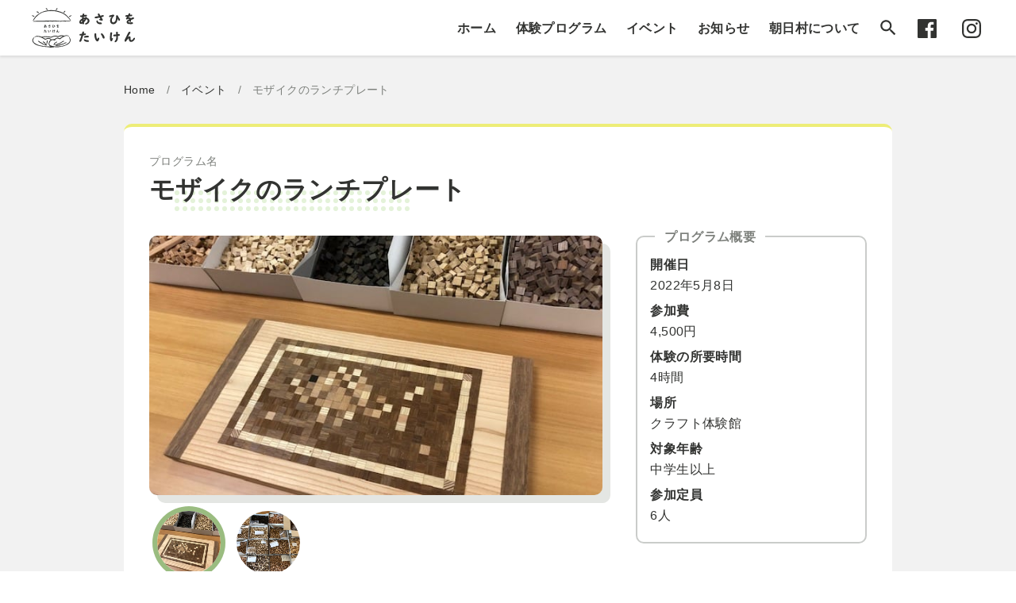

--- FILE ---
content_type: text/html; charset=UTF-8
request_url: https://asahi-taiken.com/article/2021-cottage-3/
body_size: 44567
content:
<!doctype html>

<html dir="ltr" lang="ja" class="no-js">
<head>
	<meta charset="UTF-8" />
	<meta name="viewport" content="width=device-width, initial-scale=1" />
	<link rel="profile" href="https://gmpg.org/xfn/11" />
  <link rel="preconnect" href="https://fonts.gstatic.com">
  <link href="https://fonts.googleapis.com/css2?family=M+PLUS+Rounded+1c:wght@700&family=Pompiere&display=swap" rel="stylesheet">
	<title>モザイクのランチプレート | あさひをたいけん</title>

		<!-- All in One SEO 4.2.2 -->
		<meta name="description" content="タイムテーブル 10時 作業開始 12時 お昼休憩 13時 作業再開 15時 終了 ・定員6名 ・最低催行人数" />
		<meta name="robots" content="max-snippet:-1, max-image-preview:large, max-video-preview:-1" />
		<meta name="google-site-verification" content="_xUGw9AOLqtKtz0LhPhfmw4OU33_DWDsfvfb1PsCvng" />
		<link rel="canonical" href="https://asahi-taiken.com/article/2021-cottage-3/" />
		<script type="text/javascript" >
			window.ga=window.ga||function(){(ga.q=ga.q||[]).push(arguments)};ga.l=+new Date;
			ga('create', "UA-137282026-1", 'auto');
			ga('send', 'pageview');
		</script>
		<script async src="https://www.google-analytics.com/analytics.js"></script>
		<!-- All in One SEO -->

<link rel='dns-prefetch' href='//www.google.com' />
<link rel='dns-prefetch' href='//s.w.org' />
<link rel="alternate" type="application/rss+xml" title="あさひをたいけん &raquo; Feed" href="https://asahi-taiken.com/feed/" />
<link rel="alternate" type="application/rss+xml" title="あさひをたいけん &raquo; Comments Feed" href="https://asahi-taiken.com/comments/feed/" />
<link rel='stylesheet' id='wp-block-library-css'  href='https://asahi-taiken.com/wp-includes/css/dist/block-library/style.min.css?ver=6.0.1' type='text/css' media='all' />
<style id='global-styles-inline-css' type='text/css'>
body{--wp--preset--color--black: #000000;--wp--preset--color--cyan-bluish-gray: #abb8c3;--wp--preset--color--white: #ffffff;--wp--preset--color--pale-pink: #f78da7;--wp--preset--color--vivid-red: #cf2e2e;--wp--preset--color--luminous-vivid-orange: #ff6900;--wp--preset--color--luminous-vivid-amber: #fcb900;--wp--preset--color--light-green-cyan: #7bdcb5;--wp--preset--color--vivid-green-cyan: #00d084;--wp--preset--color--pale-cyan-blue: #8ed1fc;--wp--preset--color--vivid-cyan-blue: #0693e3;--wp--preset--color--vivid-purple: #9b51e0;--wp--preset--gradient--vivid-cyan-blue-to-vivid-purple: linear-gradient(135deg,rgba(6,147,227,1) 0%,rgb(155,81,224) 100%);--wp--preset--gradient--light-green-cyan-to-vivid-green-cyan: linear-gradient(135deg,rgb(122,220,180) 0%,rgb(0,208,130) 100%);--wp--preset--gradient--luminous-vivid-amber-to-luminous-vivid-orange: linear-gradient(135deg,rgba(252,185,0,1) 0%,rgba(255,105,0,1) 100%);--wp--preset--gradient--luminous-vivid-orange-to-vivid-red: linear-gradient(135deg,rgba(255,105,0,1) 0%,rgb(207,46,46) 100%);--wp--preset--gradient--very-light-gray-to-cyan-bluish-gray: linear-gradient(135deg,rgb(238,238,238) 0%,rgb(169,184,195) 100%);--wp--preset--gradient--cool-to-warm-spectrum: linear-gradient(135deg,rgb(74,234,220) 0%,rgb(151,120,209) 20%,rgb(207,42,186) 40%,rgb(238,44,130) 60%,rgb(251,105,98) 80%,rgb(254,248,76) 100%);--wp--preset--gradient--blush-light-purple: linear-gradient(135deg,rgb(255,206,236) 0%,rgb(152,150,240) 100%);--wp--preset--gradient--blush-bordeaux: linear-gradient(135deg,rgb(254,205,165) 0%,rgb(254,45,45) 50%,rgb(107,0,62) 100%);--wp--preset--gradient--luminous-dusk: linear-gradient(135deg,rgb(255,203,112) 0%,rgb(199,81,192) 50%,rgb(65,88,208) 100%);--wp--preset--gradient--pale-ocean: linear-gradient(135deg,rgb(255,245,203) 0%,rgb(182,227,212) 50%,rgb(51,167,181) 100%);--wp--preset--gradient--electric-grass: linear-gradient(135deg,rgb(202,248,128) 0%,rgb(113,206,126) 100%);--wp--preset--gradient--midnight: linear-gradient(135deg,rgb(2,3,129) 0%,rgb(40,116,252) 100%);--wp--preset--duotone--dark-grayscale: url('#wp-duotone-dark-grayscale');--wp--preset--duotone--grayscale: url('#wp-duotone-grayscale');--wp--preset--duotone--purple-yellow: url('#wp-duotone-purple-yellow');--wp--preset--duotone--blue-red: url('#wp-duotone-blue-red');--wp--preset--duotone--midnight: url('#wp-duotone-midnight');--wp--preset--duotone--magenta-yellow: url('#wp-duotone-magenta-yellow');--wp--preset--duotone--purple-green: url('#wp-duotone-purple-green');--wp--preset--duotone--blue-orange: url('#wp-duotone-blue-orange');--wp--preset--font-size--small: 13px;--wp--preset--font-size--medium: 20px;--wp--preset--font-size--large: 36px;--wp--preset--font-size--x-large: 42px;}.has-black-color{color: var(--wp--preset--color--black) !important;}.has-cyan-bluish-gray-color{color: var(--wp--preset--color--cyan-bluish-gray) !important;}.has-white-color{color: var(--wp--preset--color--white) !important;}.has-pale-pink-color{color: var(--wp--preset--color--pale-pink) !important;}.has-vivid-red-color{color: var(--wp--preset--color--vivid-red) !important;}.has-luminous-vivid-orange-color{color: var(--wp--preset--color--luminous-vivid-orange) !important;}.has-luminous-vivid-amber-color{color: var(--wp--preset--color--luminous-vivid-amber) !important;}.has-light-green-cyan-color{color: var(--wp--preset--color--light-green-cyan) !important;}.has-vivid-green-cyan-color{color: var(--wp--preset--color--vivid-green-cyan) !important;}.has-pale-cyan-blue-color{color: var(--wp--preset--color--pale-cyan-blue) !important;}.has-vivid-cyan-blue-color{color: var(--wp--preset--color--vivid-cyan-blue) !important;}.has-vivid-purple-color{color: var(--wp--preset--color--vivid-purple) !important;}.has-black-background-color{background-color: var(--wp--preset--color--black) !important;}.has-cyan-bluish-gray-background-color{background-color: var(--wp--preset--color--cyan-bluish-gray) !important;}.has-white-background-color{background-color: var(--wp--preset--color--white) !important;}.has-pale-pink-background-color{background-color: var(--wp--preset--color--pale-pink) !important;}.has-vivid-red-background-color{background-color: var(--wp--preset--color--vivid-red) !important;}.has-luminous-vivid-orange-background-color{background-color: var(--wp--preset--color--luminous-vivid-orange) !important;}.has-luminous-vivid-amber-background-color{background-color: var(--wp--preset--color--luminous-vivid-amber) !important;}.has-light-green-cyan-background-color{background-color: var(--wp--preset--color--light-green-cyan) !important;}.has-vivid-green-cyan-background-color{background-color: var(--wp--preset--color--vivid-green-cyan) !important;}.has-pale-cyan-blue-background-color{background-color: var(--wp--preset--color--pale-cyan-blue) !important;}.has-vivid-cyan-blue-background-color{background-color: var(--wp--preset--color--vivid-cyan-blue) !important;}.has-vivid-purple-background-color{background-color: var(--wp--preset--color--vivid-purple) !important;}.has-black-border-color{border-color: var(--wp--preset--color--black) !important;}.has-cyan-bluish-gray-border-color{border-color: var(--wp--preset--color--cyan-bluish-gray) !important;}.has-white-border-color{border-color: var(--wp--preset--color--white) !important;}.has-pale-pink-border-color{border-color: var(--wp--preset--color--pale-pink) !important;}.has-vivid-red-border-color{border-color: var(--wp--preset--color--vivid-red) !important;}.has-luminous-vivid-orange-border-color{border-color: var(--wp--preset--color--luminous-vivid-orange) !important;}.has-luminous-vivid-amber-border-color{border-color: var(--wp--preset--color--luminous-vivid-amber) !important;}.has-light-green-cyan-border-color{border-color: var(--wp--preset--color--light-green-cyan) !important;}.has-vivid-green-cyan-border-color{border-color: var(--wp--preset--color--vivid-green-cyan) !important;}.has-pale-cyan-blue-border-color{border-color: var(--wp--preset--color--pale-cyan-blue) !important;}.has-vivid-cyan-blue-border-color{border-color: var(--wp--preset--color--vivid-cyan-blue) !important;}.has-vivid-purple-border-color{border-color: var(--wp--preset--color--vivid-purple) !important;}.has-vivid-cyan-blue-to-vivid-purple-gradient-background{background: var(--wp--preset--gradient--vivid-cyan-blue-to-vivid-purple) !important;}.has-light-green-cyan-to-vivid-green-cyan-gradient-background{background: var(--wp--preset--gradient--light-green-cyan-to-vivid-green-cyan) !important;}.has-luminous-vivid-amber-to-luminous-vivid-orange-gradient-background{background: var(--wp--preset--gradient--luminous-vivid-amber-to-luminous-vivid-orange) !important;}.has-luminous-vivid-orange-to-vivid-red-gradient-background{background: var(--wp--preset--gradient--luminous-vivid-orange-to-vivid-red) !important;}.has-very-light-gray-to-cyan-bluish-gray-gradient-background{background: var(--wp--preset--gradient--very-light-gray-to-cyan-bluish-gray) !important;}.has-cool-to-warm-spectrum-gradient-background{background: var(--wp--preset--gradient--cool-to-warm-spectrum) !important;}.has-blush-light-purple-gradient-background{background: var(--wp--preset--gradient--blush-light-purple) !important;}.has-blush-bordeaux-gradient-background{background: var(--wp--preset--gradient--blush-bordeaux) !important;}.has-luminous-dusk-gradient-background{background: var(--wp--preset--gradient--luminous-dusk) !important;}.has-pale-ocean-gradient-background{background: var(--wp--preset--gradient--pale-ocean) !important;}.has-electric-grass-gradient-background{background: var(--wp--preset--gradient--electric-grass) !important;}.has-midnight-gradient-background{background: var(--wp--preset--gradient--midnight) !important;}.has-small-font-size{font-size: var(--wp--preset--font-size--small) !important;}.has-medium-font-size{font-size: var(--wp--preset--font-size--medium) !important;}.has-large-font-size{font-size: var(--wp--preset--font-size--large) !important;}.has-x-large-font-size{font-size: var(--wp--preset--font-size--x-large) !important;}
</style>
<link rel='stylesheet' id='contact-form-7-css'  href='https://asahi-taiken.com/wp-content/plugins/contact-form-7/includes/css/styles.css?ver=5.6' type='text/css' media='all' />
<link rel='stylesheet' id='taiken-css'  href='https://asahi-taiken.com/wp-content/themes/taiken/style.min.css?ver=1.0.8' type='text/css' media='all' />
<link rel='stylesheet' id='mts_simple_booking_front-css'  href='https://asahi-taiken.com/wp-content/plugins/mts-simple-booking/css/mtssb-front.css?ver=6.0.1' type='text/css' media='all' />
<link rel="https://api.w.org/" href="https://asahi-taiken.com/wp-json/" /><link rel="EditURI" type="application/rsd+xml" title="RSD" href="https://asahi-taiken.com/xmlrpc.php?rsd" />
<link rel="wlwmanifest" type="application/wlwmanifest+xml" href="https://asahi-taiken.com/wp-includes/wlwmanifest.xml" /> 
<link rel='shortlink' href='https://asahi-taiken.com/?p=572' />
<link rel="alternate" type="application/json+oembed" href="https://asahi-taiken.com/wp-json/oembed/1.0/embed?url=https%3A%2F%2Fasahi-taiken.com%2Farticle%2F2021-cottage-3%2F" />
<link rel="alternate" type="text/xml+oembed" href="https://asahi-taiken.com/wp-json/oembed/1.0/embed?url=https%3A%2F%2Fasahi-taiken.com%2Farticle%2F2021-cottage-3%2F&#038;format=xml" />
<!-- Markup (JSON-LD) structured in schema.org ver.4.8.1 START -->
<script type="application/ld+json">
{
    "@context": "https://schema.org",
    "@type": "WebSite",
    "name": "あさひをたいけん",
    "alternateName": "",
    "url": "https://asahi-taiken.com"
}
</script>
<!-- Markup (JSON-LD) structured in schema.org END -->
<style type="text/css">.recentcomments a{display:inline !important;padding:0 !important;margin:0 !important;}</style>	<script>
		// remove no-js and add 'js' to the HTML
		document.documentElement.className = document.documentElement.className.replace('no-js', 'js');
	</script>

		<link rel="apple-touch-icon" sizes="180x180" href="/favicon/apple-touch-icon.png">
	<link rel="icon" type="image/png" sizes="32x32" href="/favicon/favicon-32x32.png">
	<link rel="icon" type="image/png" sizes="16x16" href="/favicon/favicon-16x16.png">
	<link rel="manifest" href="/favicon/site.webmanifest">
	<link rel="mask-icon" href="/favicon/safari-pinned-tab.svg" color="#80b359">
	<meta name="msapplication-TileColor" content="#80b359">
	<meta name="theme-color" content="#ffffff">
<!-- Google tag (gtag.js) -->
<script async src="https://www.googletagmanager.com/gtag/js?id=G-R518G0F94B"></script>
<script>
  window.dataLayer = window.dataLayer || [];
  function gtag(){dataLayer.push(arguments);}
  gtag('js', new Date());

  gtag('config', 'G-R518G0F94B');
</script>
</head>

<body class="mtssb_article-template mtssb_article-template-programdetail mtssb_article-template-programdetail-php single single-mtssb_article postid-572 wp-embed-responsive singular event2021">

<div id="page" class="site">
	<a class="skip-link screen-reader-text" href="#content">Skip to content</a>

		<header id="masthead" class="site-header featured-image">

			<div class="site-branding-wrapper">
				<div class="site-branding container-xlarge">
					<div class="site-logo">
						<a href="/">
							<span class="logo-symbol">
								<svg xmlns="http://www.w3.org/2000/svg" width="200" height="201.232" viewBox="0 0 200 201.232" style="fill:currentColor"><title>あさひをたいけん</title><path d="M37.071,168.518a2.126,2.126,0,0,0-.9-.5c-.287-.021-.741.825-1.14-.117l-.091.3c-.585-.167-.586-.667-.954-.87a4.007,4.007,0,0,0-2.028-.068c-.567.114-1.039.286-1.133.906-.178,1.176,1.472,2.329,2.262,2.7a8.032,8.032,0,0,1,3.148,2.126,13.229,13.229,0,0,0,3.154,2.505,39.976,39.976,0,0,1,3.724,2.159l-.1.056a2.009,2.009,0,0,1,1.123.6l.14-.267c.372.54,1.381.555,1.48,1.186,1.048-.143,1.177,1.262,2.231,1.144-.168,0-.061.269.132.3.387.061.692.247.97-.215a.317.317,0,0,1,.056.52.53.53,0,0,1,.7-.064h-.155a3,3,0,0,0,.7.295,2.885,2.885,0,0,0,.126-.5c.156.184-.116.595.169.652l.2-.358c.618.478.475,1.328,1.143,1.821a9.266,9.266,0,0,0,2.415.957,12.062,12.062,0,0,1,2.125.869c.364.211.661.488,1,.718.058.039-.125.391-.036.44a8.152,8.152,0,0,0,1-.223c0,.374.965.858,1.466,1,1.151.328,2.093.94,3.249,1.231,1,.252,2.011.167,3.012.343,1.484.261,2.5,1.474,4.019,1.657.566.068.734-.08,1.286-.009.717.091,1.4.323,2.125.38s2.263.228,2.813-.446c1.095-1.339-2.087-3.946-3.429-3.133.049-.431,1.569-3.091.007-2.625.246-.285-.044-.337-.064-.477-.5.161-.063-.617-.519-.484a.4.4,0,0,1,.2-.112c-.442-.166-.371-.673-1-.929,0,0-.87-.085-.672-.173-.425.173-.258-.292-.569-.26l.155-.175-.26-.182c-.014.091.252.251-.127.234.078,0-.111-.4-.447-.412a8.2,8.2,0,0,1-.96.247c.539-.494.252-.691.51-1.143-.539.17-.461-.938-.646-.87l.175-.323c0-.069-.355.188-.33.035.667-.637-.527-.489-.393-1.087-.256.173-.367-.035-.6.12,0,0,.2-.643.3-.446,0,0,.2-.215.111-.308-.122-.125-.483.114-.571-.067a.165.165,0,0,1-.105.231l-.119-.168c.113-.25.034-.117.07-.421l-.168.217a3.878,3.878,0,0,0,.1-.41c-.074-.2-.461.331-.526.312a2.38,2.38,0,0,0-.127-.9.3.3,0,0,1-.329.168l.182-.189c-.4.063.285-.475-.05-.456l.147-.113c-.069.071-.49.464-.62.366-.041-.031.13-.273.045-.276s-.635.435-.639.359l.2-.154a.213.213,0,0,1-.175,0c.21-.105.226-.314.449-.456a4.535,4.535,0,0,1-.471.189c.052-.185-.215-.981-.547-.659q.206-.231.393-.477a.443.443,0,0,1-.448.031c.03.03-.662-.887-.662-.838-.661.731-.5-.569-1.269.049-.214-.084.122-.423.126-.428-.036-.013-1.128-.462-1.081-.2a.925.925,0,0,0,.232-.4c-.149.108-.248,0-.386.232.112-.277-.241-.258,0-.519-.334-.2-.742-.085-1.095-.211,1.015-1.523.228.281.2-.323q.165-.162.288,0c.135-.463-.694-.1-.6-.561a1.54,1.54,0,0,1-.505.217c.507-.736.141-.617-.407-.456-.073.028.21-.433.232-.456a.731.731,0,0,1-.491.175.8.8,0,0,1,.379-.183c-.29-.389-1.232.263-1.186-.133-.252.251-.667.3-.518-.253-1.033.1-3.161.727-2.567,2.216.236.589.606.493,1.12.735.722.339.6.524.979,1.162.328.557,1.6,1.93,2.327,1.732l-.12.238a.486.486,0,0,1,.471.436.458.458,0,0,1,.5.323l.2-.232c0,.413.5.312.47.752.764-.226.21.848.955.653a.257.257,0,0,0-.148.182.655.655,0,0,0,.821-.21.354.354,0,0,1-.2.393.342.342,0,0,1,.45-.1l-.113.035c.275.223.468.115.6-.225,0,.029-.3.48-.19.5l.288-.288c.255.5-.388.855-.046,1.4.193.307.747.443,1.04.633a1.983,1.983,0,0,1,.849.783c0,.005.094.766-.148.7.145.042.318-.187.467-.162.026,0-.04.079.189.025-.009.207-.314.314.091.218-.254.437.122.353.307.627a.9.9,0,0,1,.521.306.749.749,0,0,0,.25.611c.911.864,1.775.329,2.024,1.8a4.85,4.85,0,0,0-2.057-.035c-.385-.006-1.077-.361-1.53-.267.035-.3-.225-.393-.589-.387l.225.127c-.123.252-.732-.352-1.137-.314-.114.01-1.636.747-1.537.543.157-.322.416-1.333-.569-1.184l.085-.252c-.7.258-2.1-.984-2.106-1.4-.162-.122-.328.009-.552-.175a2.9,2.9,0,0,0-.824-.535,6.02,6.02,0,0,0-.651-.249l-.267-.332-.316.13c-.111-.04-.972.008-.872-.4.034-.139.348-.19.289-.047.5-.72-.784-.391-1.06-.6.148.088.169.188.063.3l-.358-.217.175-.155a1.99,1.99,0,0,0-.491-.4l-.05.281c-.254-.333-.5-.9-.653-.2-.015.07-1.19-1.085-1.347-1.211q-.1.3-.372.189l.113-.231c-.553.035.019-.606-.506-.618l.134-.14c-.326.516-.616.186-.749.226.143-.043-.9.1-.816.223l.182-.182a.318.318,0,0,1-.309-.057q.285-.181,0-.365l.288-.2c-.981.673-1.287-1.388-2.091-.814.239-.129.02-.43.218-.6-.611.277-1.057-.519-1.53-.8a6,6,0,0,0-.872-.432c-.113-.028-.5.078-.557.057-.388-.135-.637-.557-1.071-.737-.3-.126-.382.249-.735.1-.134-.057.036-.5.014-.421-.313-.13-.608-.43-.912-.526a3.84,3.84,0,0,0-.749.063c-.432-.267-.128-.277-.241-.659-.013.008-.431.022-.393-.016a.2.2,0,0,1-.015.247c-.124-.957-1.61-1.2-2.386-1.4a.4.4,0,0,1,.478-.2l-.407-.217a.3.3,0,0,1,.456.07c-.1-.406-.9-.643-1.258-.749-.047-.014-.27-.208-.307-.227a2.667,2.667,0,0,0-.5.105c.248-.812-.086-.822-.9-1.059.077.141.035.22-.126.238-.279-.191-.168-.4-.028-.6-.149.306-.494-.021-.7.091C36.687,168.405,36.882,168.7,37.071,168.518Z" /><path d="M74.19,181.233a5.244,5.244,0,0,0,.269,1.758,1.5,1.5,0,0,0,1.476.437c.458-.049,2.926-.733,1.728-1.367.326,0,.455-.826.331-.891a.247.247,0,0,1,.225.07c-.157-.312.146-.605-.084-1.17-.095-.233-.289-.21-.211-.451-.394-.174.06-.341-.175-.491.343-.116.034-.056.232-.26q-.07.192-.268.038c-.009-.009.3-.185.305-.209.036-.136-1.153-.769-1.122-.765a1.537,1.537,0,0,0,1.2-.243c-.068-.036-.009-.64-.054-.613.113-.067.666-.026.293-.229l.365-.042c.033-.044-.359-.144-.246-.2.884,0-.013-.53.583-.75-.271-.075-.23-.259-.47-.323a7.633,7.633,0,0,0,.835-.121c.032-.352-.426-.307-.556-.356l.057-.154c.263-.044.123-.026.365-.154H79c.127-.04.254-.083.378-.131.077-.106-.552-.167-.568-.2a2.119,2.119,0,0,0,.618-.491.284.284,0,0,1-.337-.141h.26c-.163-.128.476-.181.5-.181-.088-.013-.661-.1-.667-.246,0-.028.282-.041.242-.089s-.7-.249-.671-.268l.246.063a.111.111,0,0,1-.085-.126c.17-.076.471.056.632.1-.153-.056-.286-.167-.435-.232.212-.051.608-.5.189-.638a4,4,0,0,0,.618.063.417.417,0,0,1-.3-.289c0,.01.269-.781.261-.778-.843-.139-.235-.321-.265-.6a.79.79,0,0,0-.514-.254c0-.17.393-.087.442-.084.007.019-.231-1.007-.463-.842a1.261,1.261,0,0,0,.456.035c-.156-.056-.182-.079-.077-.07-.067-.15-.181-.062-.3-.078.3,0,.064-.263.421-.182a3.43,3.43,0,0,0-.421-.87q.427.45.407.165v-.137c.139.022.2.09.169.2.443-.063-.29-.536.14-.638a1.181,1.181,0,0,1-.442-.274c-.12-.017.7.182.661-.037-.062-.343-.3-.266-.486-.419-.041-.034.448-.009.484,0a.764.764,0,0,1-.393-.309.967.967,0,0,1,.344.217c.1-.317-.74-.863-.505-.933-.308-.071-.623-.4-.042-.478-.713-.923-3.272-2.782-3.285-.43,0,.53.224.647-.048,1.186-.14.276-.489.407-.634.715-.192.412-.3,1.853.079,2.164h-.267c.218.178.049.162-.07.217.272.237-.01.337-.057.365a.366.366,0,0,1,0,.513l.3.05c-.247.153-.075.492-.33.7.619.452-.568.539,0,.99a.29.29,0,0,0-.231,0c.1.33.309.422.659.484a.358.358,0,0,1-.428.042.334.334,0,0,1,.344.274c-.161.17.03.242.449.231-.014.011-.543.044-.5.106l.407.063c-.2.33-.863.1-1.074.365-.234.3.074,1,.1,1.3.022.263-.39,1.761-.7,1.216.075.131.344.106.429.231,0,0-.077.019.1.139a.556.556,0,0,0-.434.537.763.763,0,0,1,.155.491q.081.285-.237.429a2.73,2.73,0,0,0,.112.884c.2.634.434.568.226,1.2C74.433,180.453,73.665,180.729,74.19,181.233Z" /><path d="M152.271,151.7l-.646.273C151.66,152.01,151.836,151.961,152.271,151.7Z" /><path d="M169.587,187.324l.14-.092C169.629,187.289,169.594,187.31,169.587,187.324Z" /><path d="M127.1,150.961a1.877,1.877,0,0,0,.259-.063Z" /><path d="M196.343,163.36a24.365,24.365,0,0,0-4.529-13.263,21.382,21.382,0,0,0-2.783-3.387c-.629-.611-1.9-1.869-1.6-.316s1.406,3.116,2,4.555a47.919,47.919,0,0,1,1.849,5.31l-.155-.14a39.156,39.156,0,0,1,1.466,7.018,10.61,10.61,0,0,1,.155,1.844,5.717,5.717,0,0,1-.336,1.219c-.22.889-.4,2.948-.963,3.314-.533,2.59-2.724,4.295-4.131,6.4a.919.919,0,0,1,.317-.7c-3.836,4.613-9.537,7.089-14.437,10.435l.141-.169a25.152,25.152,0,0,1-6.129,2.929c-2.616.975-4.865,1.475-7.509,2.243l1.318-.323c-.233.631-1.728.581-2.274.666a22.451,22.451,0,0,0-3.915,1.028c-2.127.736-4.187,2.381-6.511,2.424-.012,0,.334-.352.276-.4-.114-.089-.7.141-.72.146-.108-.284.49-.279.445-.444s-5.557.546-6.026.558c-2.511.068-5.076.808-7.574.914-.764.032-1.462-.2-2.216-.241-.652-.034-1.318.259-1.931.231-.491-.022-.948-.28-1.448-.268-.91.021-2.506.781-3.363.084.024-.086.094-.124.208-.112a48.9,48.9,0,0,0-5.414.065c-2.1.053-4.208-.377-6.26-.3a21,21,0,0,1-3.8-.147c-.14-.021-2.019-.406-1.992-.448.243-.387,1.262.113,1.639-.191-2.192-.738-4.541-.422-6.766-.982.071.025,1.166.408,1.171.4-.278.258-2.038-.4-2.39-.494.168-.017.331-.08.5-.1-1.057-.285-2.093-.645-3.13-1,.127.117.225.264.353.379-.954-.4-2.694-1.844-3.791-1.546-.139.037.438.443.445.5,0-.006-2.759-1.449-3.046-1.66-1.175-.862-2.042-2-3.14-2.916a3.047,3.047,0,0,1-1.379-1.876c-.155-.667.07-1.3-.125-2.02l.183.169c-1.261-1.164-.028-2.737.063-4.211-.371,1.27-.4-.419-.141-.975l.112.421a7.723,7.723,0,0,1,.465-1.494c-.05.135-.019.225.093.267.247-.074.511-.852.556-.969-.012.274.024.555,0,.828a12.958,12.958,0,0,1,2.57-5.732,31.287,31.287,0,0,0,3.074-3.987c-.245.546,1.064-.521.9,0a5.773,5.773,0,0,1,3.35-2.622l-.141.112a12.651,12.651,0,0,1,7.967-1.1c1.684.431,2.827.231,4.419.994a15.958,15.958,0,0,0,2.011,1.115,3.719,3.719,0,0,0,3.369-.915c.982-.91.526-2.216,1.319-3.29.25-.338,1.46-1.669,1.1-.938a11.006,11.006,0,0,1,3.706-3.5c1.238-.71,2.209-1.639,3.693-1.749-.552.275.734.123.944.132a.926.926,0,0,0-.363.083c.021-.021,1.986.053,2.21.015.318.124-.695-.248-.663-.238a58.351,58.351,0,0,1,8.652,2.648c.572.238,1.128.492,1.686.763.987.479,1.374,1.023,2.249.472.212-.134,1.926-1.625,1.921-1.5-.023.5-1.147,1.285-1.49,1.587.772-.677,1.562-1.333,2.354-1.986.162.382-1.8,1.7-1.966,1.845a42.865,42.865,0,0,0,3.982-3.129c1.446-1.246,3.187-2.16,4.523-3.458.318-.31.66-.86,1.122-1.011.24-.078.686.015.991-.067,1.9-.512,3.686-2.316,5.33-3.337a1.656,1.656,0,0,1-.582.21,7.2,7.2,0,0,1,1-.653c.4-.175.949-.574,1.246-.273,0-.443,2.247-1.313,2.222-1.4.062.215-1.237.708-1.32.956.574-.286,5.261-1.9,5.265-2.433,0-.1-.43-.021-.489-.109-.249-.369,4.491-1.594,4.907-1.654-1.475-.392.726-.548,1.228-.648a13.731,13.731,0,0,1,1.616-.233,18.343,18.343,0,0,1,3.281.243c2.744.266,4.982.414,7.5,1.729.735.384,3.327,2.484,3.7,1.772.413-.785-1.906-2.949-2.434-3.425a12.683,12.683,0,0,0-2.7-1.856c-5.3-2.727-11.2-1.92-16.607.054-1.123.41-2.1,1.071-3.223.863s-2.288-.614-3.382-.927a16.282,16.282,0,0,0-6.835-.814.185.185,0,0,0,.2-.121c-.064-.12-1.511-.306-1.069-.489a28.015,28.015,0,0,1-6.011.61l.253-.063a37.831,37.831,0,0,0-9.4,2.325,26.968,26.968,0,0,0-3.346,1.3c-.2.108-1.58.858-1.2.93-.717.531-2.966-1.285-3.813-1.657a7.623,7.623,0,0,0-3.663-.761c-1.417.079-2.643-.483-4.055-.635.174-.011.348-.036.522-.042a50.546,50.546,0,0,0-5.8.215c-.664.077-1.344.118-2,.234-1.568.277-2.892,1.22-4.506,1.447.758-.433-1.1.119-1.2.147s.5-.174.442-.219c-.723-.547-2.121,1.025-2.78.809a4.826,4.826,0,0,0,.885-.042,26.5,26.5,0,0,0-6.9,2.155,9.994,9.994,0,0,1-2.745,1.193,44.532,44.532,0,0,1-6.149-.667c0-.272,1.712-.107,1.794-.1l-2.819-.323c.067-.333,2.324.111,2.509.126a34.61,34.61,0,0,0-7.044-.8,30.654,30.654,0,0,0-5.131-.317,2.985,2.985,0,0,1-1.314.069c-.124-.042-.151-.238-.251-.274a7.328,7.328,0,0,0-1.742-.416,40,40,0,0,0-6.26-.084,2.048,2.048,0,0,1,.691.118c-.3-.226-2.675.469-2.8-.314-.186.291-3.049.313-3.054.276-.021-.154,1.69-.176,1.869-.3-1.112,0-2.224-.005-3.335.017-.563.01-1.126.025-1.689.036a13.208,13.208,0,0,0-1.769.263c.073.07.5.1.5.232.013.328-5.542.592-6.031.589.241.053.467.171.7.232-1.838.288-3.679.567-5.529.771-.827.092-2.5.615-3.252.253l.325.162c-.509.3-2.194-.655-2.3-1.06a8.955,8.955,0,0,1-3.043-.741c-.005-.1,1.7.383,1.907.321-1.061-.392-2.131-.735-3.213-1.06-.492-.148-.982-.3-1.477-.438a19.06,19.06,0,0,0-2-.322c.046.082.447.254.409.372-.1.317-5.609-.9-6.109-1.015.222.106.415.273.634.386-4.584-.375-8.969-1-13.22,1.175a14.389,14.389,0,0,0-3.6,2.581c-.768.752-3.194,3.885-.582,2.359a21.916,21.916,0,0,1,11.743-3.247,51.255,51.255,0,0,1,15.35,2.54c6.6,2.093,12.562,5.741,18.489,9.25,1.723,1.021,3.459,2.032,5.149,3.107.525.334,1.336,1.185,1.955,1.287.776.129,2.077-.839,2.834-1.209a34.778,34.778,0,0,1,10.816-3.581,16.07,16.07,0,0,1,8.348.875A13.666,13.666,0,0,1,95.12,162.2a18.422,18.422,0,0,0-6.477,7.487c.25-.619-.565.565-.62.656a11.762,11.762,0,0,0-1.41,3.328c-.2.959.082,2.087-1,2.555.368.123-.548,2.814-.592,2.969.039-.219.061-.441.1-.66a14.241,14.241,0,0,0-.529,4.456q.229-.451.48-.891c0,1.162-.455,1.724-.113,2.877l.388-.141a14.98,14.98,0,0,0,3.77,6.755,20.5,20.5,0,0,0,7.492,3.953c-1.857.052-4.245.38-6.047-.09a3.666,3.666,0,0,0-2.126-.175,14.194,14.194,0,0,1-2.258.163c-.415.011-.84.184-1.254.168-.211-.008-1.3-.181-.606-.27a35.7,35.7,0,0,1-3.629-.178,51.6,51.6,0,0,0-6.281-.337,91.605,91.605,0,0,1-11.913-1.162c-8.529-1.414-17.209-2.366-25.572-4.631a70.211,70.211,0,0,1-23.229-11.628,17.481,17.481,0,0,1-6.814-9.031c-1.293-4.3-.059-8.722,1.959-12.573a62.734,62.734,0,0,1,3.472-5.554c.464-.7,2.151-2.973.243-2.03-3.541,1.751-6.578,6.051-8.345,9.44v-.266a15.911,15.911,0,0,0-1.39,10.033c.283,1.247.787,2.374,1.024,3.591.338,1.728,1.789,2.985,2.537,4.508l-.112-.077c2.328,2.445,4.358,5.2,7.347,6.887a1.324,1.324,0,0,1-.881-.358c5.988,4.224,12.722,7.746,19.994,9.179h-.253a35.913,35.913,0,0,1,4.595,1.144c1.119.292,2.343.553,3.5.846,3.081.78,5.574,1.594,8.67,2.157l-1.537-.365c.538-.422,1.854.25,2.383.413a24.131,24.131,0,0,0,4.632.86,34.806,34.806,0,0,0,4.734-.086c.485-.015,3.476.467,3.674.236-.1.114-.369.082-.442.228s.9.131.848.131c0,.3-.645.129-.643.283.006.356,6.915,1.152,7.408,1.164,1.6.04,3.166.334,4.752.494,1.341.136,2.677-.075,4.008.084.691.083,1.321.347,2,.466.968.169,1.932-.084,2.879.086a7.577,7.577,0,0,0,2.437.094,6.645,6.645,0,0,1,1.144-.081c.34.078.238-.049.258.259.617,0,.306.435.566.508a2.152,2.152,0,0,0,.558-.006c-.19-.034.653-.182.559-.157.225-.059.091.449.663.1q-.2-.074-.07-.266c.247-.033.2.054.239.077a.5.5,0,0,1,.395,0c-.156.188-.106.307.148.358l-.24.274c.781-.719,2.3.794,2.8.035-.193.212.24.387.092.631a.859.859,0,0,1,1.092-.084,7.292,7.292,0,0,0,2.475.14c.534-.141.217-.52,1.031-.516.177,0,.413.233.588.2a3.021,3.021,0,0,0,.537-.337c.2-.03.7-.173.649.233.327-.05.685-.012,1-.079.3-.063.524-.189.752-.25a1.659,1.659,0,0,1,.781-.1c-.3.091.388.33.447.063a.212.212,0,0,1-.166-.2c.829.715,2.382-.022,3.249-.358a.372.372,0,0,1-.3.463c.176-.05.366-.05.543-.1,0,.269-.319.181-.472.238.432.263,1.288-.088,1.727-.244.086-.031.392-.023.454-.037.03-.006.461-.464.37-.421.432.789.814.532,1.628.134-.174-.037-.2-.122-.077-.253.223-.26.484.258.514.407-.124-.334.429-.338.5-.547.135.221-.263.27-.289.442a2.353,2.353,0,0,0,1.271-.436c-.01.009-.2-.332-.136-.392a1.626,1.626,0,0,1,1.085-.3l-.183-.26a5.334,5.334,0,0,1,2.173.065c1.1.076,2.2.142,3.3.205a43.1,43.1,0,0,1,6.455.387c.547.119.572.343,1.24.3.814-.049,1.682-.328,2.484-.422.357-.042.807-.155,1.177-.172.19-.008,1.314.06.7.2.863-.014,1.677-.236,2.521-.24.988,0,1.953.072,2.96-.015,2.694-.232,5.351-.742,8.013-1.2,5.751-.986,11.353-1.667,16.947-3.441a138.77,138.77,0,0,0,15.853-6.487c5.1-2.343,10.367-5.06,14.1-9.37A23.681,23.681,0,0,0,196.343,163.36ZM97.768,159.4c-.456-.555-.918-1.1-1.356-1.673-.285-.37-1.6-1.711-.633-1.015a18.682,18.682,0,0,0-6.949-3.721c-1.773-.516-3.623-.076-5.446-.221.891-.189-1.147-.157-1.261-.148s.549-.064.5-.117c-.291-.323-2.7.022-3,.291.152-.133.769.084.929.1a23.4,23.4,0,0,0-11.188,3.345c-.921.52-1.216.92-2.158.416-.27-.144-1.946-.963-1.855-1.161.113-.245,1.635.61,1.707.649-.827-.493-1.656-.982-2.495-1.453.211-.289,2.122,1.05,2.29,1.144-2.66-2.2-6.146-3.509-9.159-5.151a9.187,9.187,0,0,0-1.931-.69,2.685,2.685,0,0,1-1.274-.664c-.376-.336-.445-.587-1.012-.877a89.664,89.664,0,0,1,22.55-.654c5.731.608,11.444,1.49,17.154,2.266a30.193,30.193,0,0,0,4.522.738c1.2-.036,2.653-1,3.77-1.483,3.092-1.338,6.288-2.386,9.489-3.413a21.854,21.854,0,0,1,3.93-.779c.975-.121,1.947-.222,2.922-.33a16.777,16.777,0,0,1,2.6.067,19.272,19.272,0,0,1,7.12,1.345h-.29c1.447.452,2.639,1.356,4.121,1.63,1.729.32,2.842-.308,4.428-.907l-.282-.21c1.885-.622,3.76-1.271,5.636-1.918a34.734,34.734,0,0,1,5.428-1.065,25.357,25.357,0,0,1,6.38-.464c1.763.124,3.549.634,5.313.632-3.923,2.125-7.9,4.1-11.65,6.534-1.648,1.067-3.285,2.786-5.04,3.625-.366.175-.256.287-.55.284-.632-.006-1.673-.86-2.227-1.112-5.327-2.415-11.248-3.228-16.627-.517a15.447,15.447,0,0,0-5.38,4.82c-.537.808-.534.953-1.56.833q-.912-.107-1.829-.124a25.154,25.154,0,0,0-4.575.388c-2,.334-4.037-.006-6.066.318a27.371,27.371,0,0,0-2.876.623C98.676,159.905,98.846,159.934,97.768,159.4Z" /><path d="M160.816,146.944l-.05-.063A.066.066,0,0,0,160.816,146.944Z" /><path d="M110.464,184.734h.14C110.555,184.713,110.5,184.7,110.464,184.734Z" /><path d="M116.649,182.209c-.181-.522.848-.3.639-.94a.257.257,0,0,0,.183.14.666.666,0,0,0-.239-.814.354.354,0,0,1,.407.189.324.324,0,0,1-.1-.45c.14-.034.3-.314-.189-.5.033,0,.471.3.491.183l-.288-.3c.385-.2.807.37,1.165.288.49-.114.746-1.06,1.054-1.377.075-.076,1.672-.961,1.433-.345.057-.146-.139-.342-.094-.493-.011.036.074-.011.084-.178a.286.286,0,0,1,.182.2.187.187,0,0,0,.035-.253c.506.433.608-.308.954-.534.24-.157.5-.014.764-.177.35-.217.462-.556.753-.817.416-.376.284-.536.9-.65.37-.069.746.223,1.131.1.362-.118.568-.424.883-.588.844-.441,1.979-.607,1.76-1.848-.136-.776-2.154-3.073-2.518-1.5-.146-.345-.356-.1-.526-.142-.088.479-.708-.138-.772.309a.316.316,0,0,1,0-.238c-.377.359-1.605.288-1.579.968,0,.471-.692.424-.814.828-.241-.167.138-.438-.407.014.087.047.328-.129.2.207-.033.085-.39-.191-.43-.1-.084.2-.085.265-.152.463a6.127,6.127,0,0,1-.053,1.015c-.368-.7-.617-.361-1.043-.724,0,.584-1.128.347-1.116.548l-.3-.218c-.107,0,.139.405-.042.358-.511-.738-.7.509-1.27.344.142.3-.122.376,0,.639.014.014-.662-.231-.427-.327.007,0-.2-.2-.316-.117-.174.122.047.52-.176.612a.164.164,0,0,1,.239.112l-.2.12c-.243-.192.172-.334-.449-.064l.211.169a2.752,2.752,0,0,0-.431-.091c-.252.111.308.459.269.561a2.677,2.677,0,0,0-.99.182.269.269,0,0,1,.147.344l-.189-.182c0,.375-.3-.06-.441-.034-.2.038.289.483.186.619-.041.054-.286-.121-.293-.021-.007.084.446.638.345.65l-.154-.2a.27.27,0,0,1,0,.19c-.1-.213-.325-.212-.477-.436a2.815,2.815,0,0,1,.182.485c-.243-.048-.974.321-.708.68-.168-.122-.338-.238-.513-.35.12.216-.563,1.335-.884,1.376.885.631-.623.639.147,1.354-.076.247-.452-.025-.456-.027-.008.032-.32,1.307-.084,1.2a.817.817,0,0,0-.442-.112c.172.163-.034.244.288.329-.292-.039-.221.323-.526.147a3.2,3.2,0,0,0,0,1.214.446.446,0,0,1-.309-.344l-.063.246c-.136-.085-.162-.185-.078-.3-.495,0,.045.751-.442.828l.162.169c-.12.364-.447-.939.035.266-.989-.32-.578.186-.351.583.09.158-.516-.031-.505-.028a.682.682,0,0,1,.3.435.7.7,0,0,1-.28-.316c-.431.576.763,1.068.2,1.34.439.051.449.594.014.744.885,1.221,2.065.669,3.242.457.125-.017-.121-.037-.147-.042a1.1,1.1,0,0,0,.3.042c-.717-.955.555-1.374,1.023-1.95.288-.354,1-1.813.78-2.282l.26.077c-.114-.24.233-.516.338-.531a.442.442,0,0,1,.26-.519l-.253-.183C116.463,182.755,116.167,182.215,116.649,182.209Z" /><path d="M113.663,188.264l-.141-.035Z" /><path d="M122.69,184.159l.155.084C122.83,184.186,122.781,184.152,122.69,184.159Z" /><path d="M118.042,189.906c1.741.163,2.723-1.2,4.266-1.663,1.524-.454,3.114-.312,4.673-.826,1.187-.391,2.467-1.066,3.462-1.34.365-.1,1.167-.552,1.4-.36a1.97,1.97,0,0,1,1.179-.47l-.112-.281c.646.071,1.349-.687,1.866-.344.6-.9,1.745-.072,2.365-.961-.044.066,1.08.04.821-.8a.32.32,0,0,1,.442.288.506.506,0,0,1,.393-.561l-.077.14a3.2,3.2,0,0,0,.7-.358,3.021,3.021,0,0,0-.315-.407c.249,0,.4.462.631.274l-.175-.386c.682-.177,1.306.39,2,.225a7.611,7.611,0,0,0,2.5-1.592,11.5,11.5,0,0,1,2.053-1.456c.331-.167.7-.266,1.025-.434.06-.031.278.31.361.262.116-.067.265-.82.355-.935q.213-.047.225.168a.4.4,0,0,0,.2-.372c.863.336,1.56-1.108,2.244-1.466a14.078,14.078,0,0,0,3.257-2.225,5.314,5.314,0,0,1,2.924-1.227,5.737,5.737,0,0,0,2.177-1.162c1.149-.749,4.378-1.233,4.437-2.957.06-1.708-3.978-2.161-4.662-.688-.205-.312-.777.03-.926.09-.258.6-1.151.121-1.4.7a.253.253,0,0,1,.035-.267,4.889,4.889,0,0,1-1.412.564,4.366,4.366,0,0,0-1.569,1.205c-.229.236-1.478.918-1.77,1.417l-.133-.2a2.594,2.594,0,0,0-.582.407l.252-.091c.079.191-.89.474-1.084.827.023-.042-.422,1.682-.527,1.454a1.714,1.714,0,0,0-.445-.666c-.22.361-.668.018-.884.456l-.162-.2c-.194.717-2.018,1.287-2.428,1.059-.182.075.04.4-.15.423-.069.01-.237-.06-.3-.031a3.7,3.7,0,0,0-.911.444c-.143.1-.335.268-.466.38a.767.767,0,0,1-.514.1l-.057.337c-.127.1-.5.838-.8.529-.27-.28.112-.323.116-.255-.5-.757-.6.384-1.052.554.152-.079.245-.042.281.112l-.372.169v-.225a2.957,2.957,0,0,0-.583.168l.2.2c-.423,0-.984-.112-.515.413a9.658,9.658,0,0,1-1.646.274c.119.174.1.312-.071.414l-.112-.238c-.3.458-.453-.392-.779,0v-.19c.2.567-.229.591-.278.711.059-.143-.51.766-.353.777v-.26a.387.387,0,0,1-.239.2c.059-.26-.267-.23-.267-.6-.1,1.161-1.929.1-1.929,1.031.061-.257-.327-.286-.309-.554-.187.646-1.025.438-1.529.588a5.059,5.059,0,0,0-1.4.788,1.741,1.741,0,0,1-.535.441c-.217.095-.493-.1-.737.035-.377.209-.193,1.074-.74.351-.308.159-.736.2-1.011.376a3.414,3.414,0,0,0-.44.612c-.5.174-.278-.072-.668-.209a1.241,1.241,0,0,1-.225.275.2.2,0,0,1,.19.166c-.85-.5-1.988.534-2.638,1.025a.372.372,0,0,1,.14-.5,2.073,2.073,0,0,0-.428.2c-.074-.262.206-.221.337-.323-.377-.164-1.086.325-1.385.545-.016.012-.367.1-.375.108.036-.015-.454.7-.225.491-.516-.672-.723-.429-1.411.091.155.027.193.106.113.239-.155.27-.463-.192-.506-.316.166.323-.3.355-.336.589-.151-.2.182-.278.175-.463a2.191,2.191,0,0,0-.968.427c-.186.212.231,1.091-.78.85l.183.253c-.486.5-.856.077-1.284.252-.369.152-.833.874-1.064,1.23-.279.43-.668,1.044-.39,1.568C116.844,189.8,117.542,189.908,118.042,189.906Z" /><path d="M128.6,188.362l.155.112C128.75,188.417,128.708,188.369,128.6,188.362Z" /><path d="M157.623,184.762c.758.523,2.431-.9,3.243-1.095a10.606,10.606,0,0,0,3.64-1.865,8.038,8.038,0,0,1,3.507-1.3,6.953,6.953,0,0,0,2.616-1.308c1.227-.791,4.9-1.51,4.91-3.32s-4.34-1.763-5.062-.385c-.246-.359-.794.122-1.011.126-.306.633-1.239.156-1.557.75a.242.242,0,0,1,.05-.267c-.6.421-1.086.348-1.738.684a7.878,7.878,0,0,0-1.66,1.239c-.285.244-1.581.673-1.993,1.175-.2-.309-.494-.07-.814.139l.281-.063c.055.2-1.027.4-1.276.71-.065.08-.535,1.636-.856,1.388-.06-.046,0-.559-.2-.267-.172-.379-.591-.815-1.143-.168l-.12-.239c-.385.726-2.109.68-2.573.781-.086.019-.287-.057-.406-.039.013,0-.162.221-.306.231-.063,0-.35-.216-.264-.235a3.622,3.622,0,0,0-.852.326c-.25.111-.5.262-.751.374-.3.133-.487.166-.688.27-.358.184-.393.523-.8.47-.627-.083.118-.387-.079-.469-.653-.272-.679.466-1.305.586.187-.076.283-.025.288.155l-.414.112v-.239a2.078,2.078,0,0,0-.7.112l.175.217c-.394,0-1.156-.247-.683.37.039.05-1.71.12-1.914.142q.155.306-.154.421l-.092-.245c-.445.483-.191-.095-.5-.056-.239.031-.319.228-.391.249.148-.043-.447.506-.351.374-.052.072-.254-.278-.491.226.2-.093.3.528-.056.5v-.267a.482.482,0,0,1-.295.2q.072-.34-.274-.267l.113-.33c-.288,1.188-2.128.011-2.3,1.011.09-.27-.34-.289-.295-.569-.268.656-1.153.4-1.689.551a7.436,7.436,0,0,0-1.02.415c-.259.149-.313.158-.568.3a2.191,2.191,0,0,1-.61.414c-.241.084-.528-.122-.8,0-.173.075-.651,1.2-.864.281-.286.1-.631.125-.9.247-.208.093-.506.3-.652.357a2.093,2.093,0,0,1-.711.224c.275-.146-.4-.266-.418-.013a.208.208,0,0,1,.18.189c-.948-.691-2.072.385-3.01.639a.363.363,0,0,1,.252-.47c-1.03.3-.3-.023-.077-.141-.393-.243-1.193.129-1.586.278-.073.028-.369.025-.425.038-.018,0-.47.481-.354.421-.372-.791-.713-.539-1.522-.2q.249.071.063.26c-.219.238-.438-.312-.456-.442.094.346-.422.287-.5.5-.11-.239.268-.231.3-.414a2.564,2.564,0,0,0-1.148.2c-.267.178-.072,1.112-1.069.639l.133.295c-.721.412-1.266-.036-1.993.283a3.762,3.762,0,0,0-1.34,1.114c-.287.428-.471.783-.189,1.256,1.211,2.03,5.492-.109,7.133.026a17.165,17.165,0,0,0,4.42-.038c1.265-.207,2.4-.725,3.621-.908.66-.1,1.109-.241,1.747-.339a8.986,8.986,0,0,1,2.039-.432l-.1-.294c.673.1,1.574-.633,2.1-.281.738-.9,1.933-.012,2.687-.9-.265.3.784-.231.849-.285.255-.21.157-.9.542-.186a.545.545,0,0,1,.484-.54l-.105.133q.39-.153.779-.315a2.934,2.934,0,0,0-.3-.428c.32,0,.349.5.645.308l-.161-.372c.815-.134,1.445.511,2.295.359a11.414,11.414,0,0,0,2.711-1.187,14.058,14.058,0,0,1,2.429-1.015c.417-.112.835-.134,1.252-.22.073-.015.2.365.3.333.139-.042.536-.764.653-.866.141.011.205.084.189.217A.426.426,0,0,0,157.623,184.762Z" /><path d="M175.4,41.884l-.35-.477C175.025,41.456,175.1,41.589,175.4,41.884Z" /><path d="M37.373,32.131c-.035,0-.077.063-.1.1S37.366,32.146,37.373,32.131Z" /><path d="M158.826,25.177l.154.05Z" /><path d="M183.115,44.025a86.1,86.1,0,0,0-15.121-13.464,102.381,102.381,0,0,0-13.223-7.233,99.1,99.1,0,0,0-9.5-4.053h.26c-1.851-.531-3.667-1.132-5.468-1.816l.043.336a44.215,44.215,0,0,0-9.868-2.782c-3.212-.518-6.143-1.919-9.451-1.919.592,0-.72-.325-.771-.334a8.719,8.719,0,0,0-2.931-.167c-.793.162-1.591.589-2.148-.243,0,.4-2.353.125-2.481.112.181-.008.362-.034.543-.042-1.111-.105-2.227-.14-3.341-.21.222.156.388.4.613.547-.871-.144-1.208-.653-2.114-.653v.407c-2.124-.2-4.107-1.073-6.218-1.3a44.725,44.725,0,0,0-6.537.058,130.443,130.443,0,0,0-13.3,1.421c-2.079.306-4.155.633-6.232.947a16.812,16.812,0,0,1-3.177.464c-.268-.015-.658-.248-.884-.24a10.417,10.417,0,0,0-2.524,1.008c-.237.082-.624.228-.908.3-.15.04-1.181.185-.684-.059-.709.151-1.325.5-2.006.638-.544.115-1.079.084-1.648.234A50.345,50.345,0,0,0,58.2,18.032c-3.665,1.467-7.422,2.592-10.982,4.317C39.872,25.907,33.182,31.094,26.6,35.873a36.8,36.8,0,0,0-8.313,7.964c-1.8,2.514-3.979,4.8-5.79,7.346q-1.514,2.127-2.852,4.368a54.377,54.377,0,0,0-2.687,5.095c-.542,1.172-1.957,3.6-1.71,4.986.228,1.287,1.335-.322,1.8-.87.622-.735,1.2-1.512,1.794-2.268.982-1.239,1.954-2.482,2.957-3.7v.2c.767-1.178,1.609-2.3,2.385-3.476.736-1.114,1.269-2.482,2.068-3.522.4-.516,1.025-.928,1.474-1.528.326-.435.964-1.551,1.311-1.585,1.219-2,3.217-3.227,4.567-5.11a.808.808,0,0,1-.275.618c3.395-3.858,7.96-6.527,11.446-10.344l-.085.175a13.349,13.349,0,0,1,2.769-2.124c1.227-.861,2.543-1.717,3.861-2.533,1.09-.675,2.459-1.2,3.751-1.932l-1.015.5c0-.719,1.977-1.021,2.443-1.22a14.556,14.556,0,0,0,2.871-1.684c1.106-.825,2.811-2.867,4.3-2.874-.008,0-.184.363-.151.413.075.115.645-.253.59-.22.152.255-.254.3-.267.479.021-.294,4.869-1.41,5.4-1.638,1.142-.486,2.344-.618,3.511-1a11.345,11.345,0,0,1,2.875-.921,6.979,6.979,0,0,0,1.616-.1,9.131,9.131,0,0,1,1.207-.4c.266-.037.558.111.822.07.707-.109,1.173-.611,1.9-.7.153-.018,1.3-.039.895.19a27.175,27.175,0,0,0,4.216-.906c1.639-.408,3.339-.327,4.946-.673,1.139-.245,2.258-.746,3.416-.885.373-.045,1.686-.3,1.985-.066a3.96,3.96,0,0,0-1.291.574c1.989.159,3.833-.591,5.8-.7-.027,0-1,.019-1.058-.088-.016-.03,1.888-.171,2.08-.178l-.387.238c.951,0,1.9-.042,2.854,0-.14-.072-.261-.182-.4-.252.788.054,2.975.781,3.61.049.077-.088-.485-.231-.534-.267.1.073,1.985.024,2.207.045,1.178.111,2.355.237,3.533.344,1.461.134,2.336-.081,3.55.091a15.12,15.12,0,0,0,2.851.544l-.233.161c1.456-1.015,2.806-.022,4.441-.3a.53.53,0,0,1-.5-.18c-.07-.4,1.228-.208,1.3-.192l-.338.218a7.262,7.262,0,0,1,1.367.042c-.131,0-.2.053-.211.165.1.2.809.252.916.263-.237.063-.465.174-.7.225a15.15,15.15,0,0,1,5.021.394c1.649.358,3.2,1.051,4.953.89-.577.1.916.565.458.7a9.754,9.754,0,0,1,4.088.743h-.175c2.291.741,4.685,1.068,6.972,1.8a17.476,17.476,0,0,0,2.057.62c.134.023,1.192.271,1.015-.055,1.935.506,3.687,1.817,5.613,2.2.766.153,1.293-.051,2.026.279.55.248.946.717,1.473,1l-.317-.14a46.161,46.161,0,0,1,4.337,1.887c1.253.631,2.641.624,3.838,1.383-.713-.111.615.545.669.575a.4.4,0,0,0-.348-.091,3.949,3.949,0,0,0,1.822.986c-.1.033-.4-.423-.438-.48a30.433,30.433,0,0,0,5.173,3.422c.582.323,1.173.627,1.755.949.477.264,3.534,2.381,3.625,2.352-.282.09-1.037-.418-1.2-.513.576.378,1.131.788,1.7,1.179-.221.252-1.424-.822-1.585-.92a33.123,33.123,0,0,0,4.02,2.961,31.1,31.1,0,0,0,2.874,2.3c.411.228.784.278,1.058.682.068.1.089.538.174.7.761,1.444,2.744,2.568,3.946,3.6a.636.636,0,0,1-.281-.458c.317-.221,1.446,1.383,1.205,1.708.028-.282,1.826,1.358,1.738,1.386-.336.108-.762-.811-1.126-.811.639.71,2.475,3.4,3.328,3.6.158.036-.112-.46.064-.453.905.039,2.4,2.681,2.824,3.38-.04-.185-.021-.383-.056-.569,1.485,1.644,2.3,3.606,3.579,5.339,1.062,1.443,2.211,2.832,3.3,4.253.451.589,2.679,3.961,2.936,2.176.217-1.5-1.141-3.735-1.762-5.087C192.9,54.24,188.17,48.887,183.115,44.025Z" /><path d="M32.77,65.33l.484.119C33.247,65.393,33.121,65.344,32.77,65.33Z" /><path d="M156.423,65.281h.112A.264.264,0,0,0,156.423,65.281Z" /><path d="M26.964,69.122c6.8.153,13.505.6,20.316.449,3.361-.074,6.932-.713,10.275-.452,2.142.167,4.256.108,6.334.108l-.191.106a24.553,24.553,0,0,1,4.631-.155l-.12-.309a25.053,25.053,0,0,0,4.063.006c1.234-.062,2.516.12,3.551.063,2.838-.158,5.805.492,8.6-.1-.457.1.374.216.434.217a8.319,8.319,0,0,0,2.487-.232c.7-.238,1.374-.827,1.909-.034,0-.4,1.818-.383,2.009-.386l-.444.1,2.734-.084c-.195-.141-.335-.365-.535-.5.384.037,1.97,1.037,1.748.07a32.582,32.582,0,0,1,4.49.9,27.42,27.42,0,0,0,5.445.1c3.57-.082,7.136-.283,10.707-.359,1.678-.036,3.357-.046,5.035.006.813.025,1.625.064,2.436.122a6.227,6.227,0,0,1,1.193.1c.122.036.2.288.329.308a7.689,7.689,0,0,0,2.117-.349c.3-.041,1.728.093,1.435.16.477.028.97-.222,1.41-.2.248.014.484.217.731.236a25.529,25.529,0,0,0,2.6.087,70.583,70.583,0,0,1,7.137-.2,85.08,85.08,0,0,0,11.425-.034,90.9,90.9,0,0,1,12.6-.174,85.267,85.267,0,0,0,12,.118c6.125-.371,12.313.547,18.418-.527.694-.122,2.129-.243,1.387-1.068-.46-.511-1.787-.677-2.393-.834-1.718-.445-3.469-.766-5.215-1.075l.141-.1a49.515,49.515,0,0,0-6.595.066c-.61.033-3.69.1-3.935-.172-1.921.471-3.877-.4-5.8,0a.62.62,0,0,1,.536-.225c-4.252.244-8.813-.8-13.046.351l.141-.091a14.677,14.677,0,0,1-3.344.241c-1.17.095-2.318.06-3.491.089-1.076.027-2.218-.162-3.512-.133l.952.05c-.236.459-1.185.105-1.53.052a9.077,9.077,0,0,0-2.763-.036,21.018,21.018,0,0,0-2.646.76c-.263.075-2.387.266-2.4.3.023-.06.332-.248.24-.329a.823.823,0,0,0-.5.015c-.037-.3.287-.16.36-.338-.024.059-4.277-.42-4.656-.389a28.346,28.346,0,0,1-2.942-.152,13.05,13.05,0,0,1-2.542.1,9.716,9.716,0,0,0-1.269-.371c-.361-.03-.747.183-1.088.142-.243-.029-.469-.277-.713-.3-.65-.05-1.155.275-1.824.2-.12-.013-1.06-.261-.7-.386a20.637,20.637,0,0,0-4.179.078c-1.494.079-2.948-.1-4.382.056-.074.008-3.925.339-3.851.038.044-.181.975-.268,1.136-.418-1.647-.456-3.277.263-4.934.19-.016,0,.866.057.875.139.019.169-1.618.1-1.777.1l.331-.217-2.4-.126.331.273c-.533-.063-2.673-.843-3.038-.139-.056.109.5.25.459.3-.311.393-2.453-.152-2.977-.206-.665-.067-1.33-.129-2-.177-.283-.022-.567-.04-.852-.056q-.62-.3-.584.186c-1.3.237-2.4-.6-3.832-.409l.191-.182c-.832,1.2-2.514.318-3.7.715a.4.4,0,0,1,.433.123c.095.377-.955.353-1.068.341l.261-.253a5.337,5.337,0,0,1-1.142.1c.637-.264-.684-.321-.655-.322.189-.1.362-.237.557-.323a11.069,11.069,0,0,1-4.533.342c-1.128-.119-2.906-.621-3.94.056.465-.219-.887-.362-.514-.625a7.362,7.362,0,0,1-3.525.211h.155A42.9,42.9,0,0,0,70.4,64.6a12.57,12.57,0,0,0-3.172.3c-1.238.322-3-.105-4.521-.008-.706.045-1.137.458-1.744.554-.653.1-1.215-.283-1.84-.346l.3-.063c-1.378.057-2.754.056-4.131.093-1.142.031-2.075.651-3.241.531.575-.254-.636-.182-.705-.182a.313.313,0,0,0,.291-.089c-.26-.577-1.383.248-1.706.043a3.757,3.757,0,0,0,.506.192,15.319,15.319,0,0,0-4.865-.261c-.948.072-1.892.179-2.837.279-.332.036-2.833.172-2.8.106.134-.234.9-.289,1.067-.308l-1.734.077c0-.309,1.347-.2,1.529-.225a17.228,17.228,0,0,0-4.606.13,12.7,12.7,0,0,0-2.723.13c-.428.115-.6.273-1.021.189-.069-.014-.432-.348-.58-.4-1.273-.466-3.105.095-4.405.227a.474.474,0,0,1,.454.117c-.091.4-1.828.046-1.884-.412.21.287-1.869.417-1.832.369.229-.29.9-.011,1.127-.291-.593.007-3.844-.368-4.13.225-.062.128.366.158.3.317-.237.534-3.227.244-3.671.2.149.078.269.212.416.3a18.522,18.522,0,0,1-4.236,0,15.987,15.987,0,0,0-4.12.489c-1.075.2-3.267.314-4.113,1.124-1,.956,1.048,1.14,1.8,1.267C14.015,70.354,20.5,69.323,26.964,69.122Z" /><path d="M3.362,37.261v.126A.154.154,0,0,0,3.362,37.261Z" /><path d="M1.222,40.581c.4.422,1.117,1.679,1.894.941l-.077.245c.155-.155.365.115.393.141.367-.258.216.185.47-.239,0,.13.285.194.365.393.537-.55.121.61.652.1-.3.275.263.032.449-.323a.406.406,0,0,1-.126.407.388.388,0,0,1,.3-.28c.019,0,.169.088.337-.379a2.42,2.42,0,0,0-.127.484l.19-.358c.166.263-.333.834-.169,1.046.227.291.6.038.866.149.166.069,1.093.693.49.882.053-.017.4-.477.294-.253l.147-.154c-.047.354-.006.227.423.453.2.1.265.418.486.462.175.035.692-.175.8-.129.5.21.2.417.568.811.242.258.436.087.7.15.507.125.671.393,1.231-.01a2.82,2.82,0,0,0,.77-1.491c.071-.241.623-2.288-.219-1.446.252-.517-.122-.2-.232-.3-.076-.067.021-.459-.2-.234a.338.338,0,0,1,.133-.183c-.182,0-.252.014-.126-.231a4.576,4.576,0,0,0-1.432.133l.106-.211H10.4c.068.092.04.174-.084.249a2.545,2.545,0,0,0,0-.338c-.1-.114-.8.818-.884.827-.007-.083-.03-.094-.071-.032a2.171,2.171,0,0,0,.331-1.148c-.268.279-.128-.075-.226-.16-.056.09-.12.113-.192.068,0-.1.25-.59-.024-.322l.112-.343c0,.028-.231.231-.225.182.179-.179.2-.343.061-.494-.213-.006-.406.228-.342-.208-.138.211-.266.168-.393.358a7.786,7.786,0,0,0,.262-.781c-.23-.114-.391.338-.459.424,0-.124-.038-.288-.035-.45l-.112.246q.039-.186.063-.375c-.027-.061-.34.477-.351.48a1.819,1.819,0,0,0-.1-.659.425.425,0,0,1-.225.28l.126-.238c-.122.1.043-.457.056-.5-.037.075-.289.59-.412.568a1.8,1.8,0,0,0,.026-.238c-.05.033-.428.57-.428.569l.133-.211a.186.186,0,0,1-.119.057c0-.179.207-.428.3-.569-.091.129-.219.233-.316.358.036-.175-.108-.67-.379-.281q.136-.279.267-.561a.459.459,0,0,1-.308.225c.046.024-.484-.415-.485-.358-.042.086-.329.531-.421.461-.043-.032-.038-.3-.092-.3a1.025,1.025,0,0,0-.343.447c-.11,0,.044-.4.05-.422-.137,0-.78.055-.737.316a1.731,1.731,0,0,0,.154-.421c-.076.137-.109.158-.1.062-.066,0-.151.225-.16.275.072-.293-.175-.091,0-.414a4.591,4.591,0,0,0-.744.316c.335-.25.41-.369.227-.358H3.684c-.014.027.349-.291.16-.311-.1-.011-.419.3-.384-.019a1.623,1.623,0,0,1-.337.4c-.08.188.335-.646.153-.628-.253.024-.3.292-.426.439.05-.063.106-.359.155-.457a1.022,1.022,0,0,1-.33.358,1.222,1.222,0,0,1,.253-.315c-.233-.063-1.261,1.108-1.159.469-.645.492-1.881,1.547-1.761,2.515C.124,41.121.5,40.534,1.222,40.581Z" /><path d="M27.353,17.753l-.042.119A.2.2,0,0,0,27.353,17.753Z" /><path d="M24.855,20.651c.359.479.094.716.7,1.05a1.334,1.334,0,0,0,1.017.073l-.105.232c.21-.169.13-.03.105.063a.343.343,0,0,1,.225-.056c.007.031-.041.128-.036.14.4-.2.193.21.5-.182,0,.2.236.171.273.421.59-.487.055.616.625.168-.387.317.325-.059.484-.28a.521.521,0,0,1-.175.393.38.38,0,0,1,.33-.246c-.018,0,.168.05.372-.358,0,0-.194.468-.183.464l.232-.337c.124.274-.423.8-.288,1.017.193.313.581.1.828.237.175.1.99.742.374.919.056-.016.452-.436.314-.215l.168-.14c-.117.394-.024.2.358.493.126.1.246.464.4.5.214.053.692-.117.822-.04.439.259.12.355.436.749s.313.118.616.258c.48.22.574.529,1.2.23.549-.263.865-1.092,1.063-1.6.11-.283.759-2.014-.114-1.294.292-.453-.091-.237-.162-.314s.07-.453-.174-.254a.617.617,0,0,1,.161-.169c-.19,0-.244-.02-.1-.238-.488-.089-.927.107-1-.022-.354.329-.159-.14-.386,0l.127-.2c-.034.025-.277.215-.318.237a2.043,2.043,0,0,0,.039-.328c-.086-.123-.893.731-.966.742,0-.073-.023-.081-.064-.026A2.086,2.086,0,0,0,33,21.649c-.3.247-.11-.089-.2-.181-.069.088-.136.1-.2.043.014-.1.32-.581.015-.317l.154-.323c0,.009-.259.207-.245.147s.246-.462.13-.477c-.208-.025-.439.188-.32-.239-.157.185-.284.142-.428.309a6.824,6.824,0,0,0,.355-.746c-.19-.122-.429.324-.5.41.011-.107-.013-.3.014-.449l-.133.231c.031-.121.064-.242.1-.363a.411.411,0,0,0-.279.308q-.343.47-.12-.534a.428.428,0,0,1-.252.259l.147-.225c-.13.091.093-.442.112-.484-.045.067-.363.554-.475.519,0,0,.079-.252.053-.242a4.543,4.543,0,0,0-.483.509l.154-.2a.175.175,0,0,1-.119.05c.024-.186.245-.4.358-.533-.107.116-.241.208-.35.322.053-.169.018-.7-.3-.315q.165-.264.323-.534a.439.439,0,0,1-.324.2,2.948,2.948,0,0,0-.435-.412c-.05.078-.387.493-.469.417-.041-.037,0-.3-.052-.31a1.028,1.028,0,0,0-.39.405c-.1,0,.12-.393.127-.407-.12,0-.762-.043-.751.238a1.727,1.727,0,0,0,.2-.407c-.123.137-.2.092-.3.316.108-.28-.159-.106.042-.414a3.708,3.708,0,0,0-.765.238c.523-1.053.143-.273.169-.329-.018.024.389-.243.2-.286-.1-.022-.448.251-.373-.059a1.681,1.681,0,0,1-.386.359c-.1.186.4-.609.225-.6-.269.015-.306.246-.471.382.035-.031.141-.36.19-.435a1.137,1.137,0,0,1-.365.322,1.215,1.215,0,0,1,.281-.287c-.206-.088-.864.473-.836.329-.1.131-.46.551-.281-.041-.686.432-1.995,1.331-2.021,2.289S24.144,20.53,24.855,20.651Z" /><path d="M74.5,1.368l-.084.1A.252.252,0,0,0,74.5,1.368Z" /><path d="M71.169,3.256c.159.586-.2.791.337,1.279a1.417,1.417,0,0,0,.792.272l-.182.175c.253-.084.133.021.07.1a2.225,2.225,0,0,1,.231,0c-.009.041-.094.052-.091.092.177-.039.266.019.267.175l.245-.182c-.072.149.144.242.092.463.728-.258-.189.575.5.35a.358.358,0,0,0-.183.14.83.83,0,0,0,.7-.239.526.526,0,0,1-.3.3.415.415,0,0,1,.393-.119c.011,0,.1.149.457-.183,0,0-.354.365-.337.365L74.509,6c0,.286-.7.6-.653.835.063.349.526.255.664.473.036.057.739,1.043,0,.95a1.276,1.276,0,0,0,.569-.146c-.15.194-.325.219,0,.133-.392.421.113.254.3.554-.136.178-.13.317.019.415a.5.5,0,0,0,.42.2c.142.144.455-.054.576.156.166.285-.223.7-.1,1.011-.063-.164.656.436.555.378.393.225.461.416,1.008.307A3.494,3.494,0,0,0,79.447,10c.175-.2,1.248-1.4.241-1.037.448-.338-.007-.236-.035-.315s.238-.389-.057-.288a1.307,1.307,0,0,1,.2-.1c-.229,0-.138-.152,0-.253-.43-.246-.864-.177-.912-.33-.443.182-.094-.174-.35-.12l.19-.133-.133-.1c.022.109-.039.168-.184.178a2.3,2.3,0,0,0,.156-.291c-.03-.13-1.092.385-1.154.376.022-.064,0-.078-.048-.044a2.8,2.8,0,0,0,.865-.857c-.365.132-.073-.109-.119-.222q-.14.093-.195-.027c.05-.089.5-.416.131-.285l.26-.245c0-.017-.312.12-.274.063q.347-.105.3-.4c-.166-.1-.468.013-.2-.312-.214.118-.314.045-.513.147a8.2,8.2,0,0,0,.624-.565c-.14-.183-.5.145-.595.187a3.089,3.089,0,0,1,.119-.351l-.21.168c.079-.1.156-.2.231-.3.007-.049-.517.273-.526.271a1.763,1.763,0,0,0,.225-.653.4.4,0,0,1-.323.148l.211-.148c-.143.038.261-.376.294-.407-.069.05-.526.393-.625.326A1.5,1.5,0,0,0,77.18,3.9a3.952,3.952,0,0,0-.635.318l.218-.133c-.052.038-.094.038-.127,0a1.427,1.427,0,0,1,.52-.372c-.137.075-.3.113-.435.182.117-.145.221-.618-.19-.392q.247-.186.491-.379a.454.454,0,0,1-.364.073,2.8,2.8,0,0,0-.232-.508c-.076.052-.544.313-.584.23-.021-.044.11-.271.066-.295a1.083,1.083,0,0,0-.507.24c-.066,0,.282-.315.274-.309-.116-.043-.694-.288-.779-.021.155-.075.416-.341.247-.246a.83.83,0,0,0-.267.169c.2-.221-.1-.144.19-.358a2.12,2.12,0,0,0-.786,0c.9-.806.243-.211.287-.254-.034.025.435-.11.281-.2-.076-.046-.5.09-.316-.162a3.182,3.182,0,0,1-.5.231c-.177.144.59-.424.429-.471-.25-.073-.382.116-.576.2.058-.024.251-.277.33-.336a1.018,1.018,0,0,1-.45.175,1.332,1.332,0,0,1,.365-.169c-.156-.072-.94.12-.885.035-.15.078-.71.382-.309-.119-.741.163-2.377.577-2.684,1.448C69.957,3.311,70.561,2.919,71.169,3.256Z" /><path d="M129.85,3.719l-.12-.056C129.779,3.7,129.821,3.726,129.85,3.719Z" /><path d="M127.086,1.081c-.493.307-.688.014-1.052.572a1.239,1.239,0,0,0-.113.978l-.225-.126c.147.214.036.139-.056.1a.3.3,0,0,1,.042.225c-.068,0-.092-.073-.162-.056.19.392-.188.158.162.491-.183-.026-.189.211-.422.21.457.644-.6,0-.189.59-.261-.39.029.3.252.492a.528.528,0,0,1-.372-.2.379.379,0,0,1,.225.337c0,.007-.109.141.316.386,0,0-.452-.217-.45-.211l.323.253c-.269.091-.8-.484-1-.372-.308.173-.114.563-.258.792-.054.085-.778.97-.891.3.01.057.407.47.2.321l.127.175c-.146-.056-.381-.256-.127.035-.375-.182-.49.236-.614.474-.029.056-.226.466-.3.594-.155.268.209.4,0,.628-.194.211-.751-.012-1,.188.15-.12-.21.763-.18.634-.115.486-.274.611.048,1.132a3.287,3.287,0,0,0,1.414.982c.2.092,1.967.934,1.275.006.474.345.2-.074.314-.162.073-.057.441.108.254-.14a.723.723,0,0,1,.161.161c0-.19.042-.225.239-.077.112-.472-.062-.886.056-.96-.258-.31.128-.193,0-.372l.189.14.057-.162c-.1.019-.179-.031-.227-.148a2.49,2.49,0,0,0,.325.067c.094-.053-.69-.935-.7-1,.069,0,.078-.019.027-.061a2.236,2.236,0,0,0,1.064.543c-.09-.122.275-.346.144-.375.094.02.553.355.312.052l.316.175c-.01,0-.191-.262-.14-.245q.2.3.461.171c.033-.2-.164-.439.247-.29-.171-.165-.129-.293-.287-.442.016.011.7.429.718.409.134-.186-.276-.441-.354-.515.105.021.3.017.442.056l-.225-.154a2.314,2.314,0,0,1,.351.131.471.471,0,0,0-.292-.291q-.436-.37.53-.086a.427.427,0,0,1-.245-.26l.21.155c-.076-.123.434.136.477.161-.064-.048-.539-.39-.495-.5a1.753,1.753,0,0,0,.23.071,5.029,5.029,0,0,0-.485-.509l.189.168a.16.16,0,0,1-.042-.126,1.5,1.5,0,0,1,.512.393c-.114-.109-.2-.25-.308-.365.179.073.655.045.322-.287.17.12.34.239.512.358-.037-.041-.37-.483,0-.3.349,0-.122-.5.267-.414-.072-.054-.468-.416-.392-.487.036-.034.294.023.3-.026a1.076,1.076,0,0,0-.383-.413c0-.1.387.157.393.161,0-.122.069-.74-.2-.751a1.734,1.734,0,0,0,.393.232c-.124-.086-.143-.123-.056-.112,0-.072-.187-.159-.238-.2.268.131.1-.145.4.077a3.6,3.6,0,0,0-.2-.757c.046.029.56.566.585.476s-.23-.452.068-.357a1.715,1.715,0,0,1-.33-.4c-.189-.124.583.437.576.271-.011-.256-.219-.33-.358-.488.037.043.335.142.421.2a1.144,1.144,0,0,1-.3-.379,1.3,1.3,0,0,1,.274.295c.088-.186-.438-.873-.295-.835-.113-.113-.572-.589.022-.33-.4-.7-1.244-2.054-2.186-2.137S127.23.38,127.086,1.081Z" /><path d="M199.311,40.7l-.077-.092C199.255,40.659,199.283,40.7,199.311,40.7Z" /><path d="M198.006,37.1c-.638.086-.826-.292-1.425.177a1.552,1.552,0,0,0-.449.77l-.147-.21c0,.284-.048.123-.091.063a1.088,1.088,0,0,1-.07.225c-.052-.031-.032,0-.057-.1,0,.381-.369.14-.091.519-.151-.095-.291.119-.512.042.121.755-.566-.26-.47.463,0-.329-.217.125-.007.562a.614.614,0,0,1-.253-.344.372.372,0,0,1,.05.407c0-.013-.13.111.119.491a3.965,3.965,0,0,0-.315-.386l.182.372c-.317,0-.5-.766-.75-.758-.366.012-.394.463-.637.611-.09.054-1.2.589-.983-.118-.066.22.061.448.063.6-.214-.2-.134-.333-.134-.014-.256-.316-.582,0-.806.18-.081.064-.41.292-.572.423-.3.246-.012.46-.373.586-.288.1-.689-.316-1.043-.22.225-.061-.587.628-.462.487-.335.379-.561.462-.508,1.065a3.138,3.138,0,0,0,.849,1.5c.156.186,1.357,1.676,1.168.538.266.492.255.033.35.011s.363.286.317-.031a1.379,1.379,0,0,1,.063.217c.072-.151.408-.214.64-.512.118-.151-.063-.3.153-.33-.1-.454.2-.067.2-.336l.105.21.133-.126c-.117.026-.168-.039-.154-.2a2.466,2.466,0,0,0,.273.2c.161-.019-.191-1.142-.161-1.217.063.034.082.02.057-.043a2.08,2.08,0,0,0,.736.947c-.066-.384.132-.062.261-.093-.037-.091-.02-.156.049-.2.078.064.357.566.294.169l.2.294a.4.4,0,0,0-.046-.269c-.009-.037.3.411.388.348.184-.126.042-.531.4-.184-.082-.227.02-.324-.056-.533a7.54,7.54,0,0,0,.48.707c.234-.122-.055-.519-.081-.623.071.055.257.143.316.2l-.14-.232q.13.139.27.27c.066.014-.184-.559-.179-.571a1.619,1.619,0,0,0,.6.308.374.374,0,0,1-.1-.343l.12.238c0-.169.345.313.365.343-.036-.07-.3-.593-.214-.671,0,0,.176.184.177.165a3.876,3.876,0,0,0-.209-.686c.077.247.183.166.1.1,0,.147.234.417.288.576-.052-.149-.059-.314-.105-.464.124.139.6.294.449-.14.1.182.2.364.3.547a.455.455,0,0,1,0-.385,2.9,2.9,0,0,0,.585-.183c-.044-.084-.246-.574-.129-.611.056-.018.262.15.3.1a.975.975,0,0,0-.152-.54c.053-.1.281.308.281.309.069-.106.427-.657.182-.779.034.114.322.492.218.273a.735.735,0,0,0-.127-.287c.186.228.171-.081.337.238a3.918,3.918,0,0,0,.19-.786c.576.875.175.276.2.316s-.022.373.136.32c.132-.045-.012-.56.257-.313a2.988,2.988,0,0,1-.147-.533c-.109-.182.327.651.41.489.124-.24-.043-.395-.095-.6.012.048.249.288.295.372a1.007,1.007,0,0,1-.1-.478,1.237,1.237,0,0,1,.1.386c.2-.144.015-.99.14-.891-.06-.168-.258-.777.189-.3-.021-.787-.13-2.4-.954-2.881C198.264,35.858,198.474,36.578,198.006,37.1Z" /><path d="M169.636,18.21l-.1-.078C169.566,18.21,169.6,18.21,169.636,18.21Z" /><path d="M167.545,14.968c-.607.185-.842-.153-1.329.421a1.456,1.456,0,0,0-.271.828l-.19-.175c.1.259-.024.132-.1.077a1.115,1.115,0,0,1,0,.231,1.075,1.075,0,0,1-.133-.077c0,.418-.244.143.014.519-.16-.065-.259.163-.477.126.27.719-.6-.151-.358.533a.329.329,0,0,0-.147-.175.8.8,0,0,0,.253.7.51.51,0,0,1-.309-.288.377.377,0,0,1,.126.386c0,.017-.156.106.2.457a3.96,3.96,0,0,0-.386-.316l.245.33c-.275,0-.641-.666-.87-.611-.346.083-.279.524-.482.71-.075.069-1.082.771-.988.057-.007.054.267.58.08.37l.078.2c-.19-.135-.237-.322-.133.007-.3-.257-.56.107-.743.317-.043.05-.365.4-.476.518-.268.274.1.44-.235.633-.252.147-.725-.187-1.045-.035.2-.1-.405.7-.322.549-.244.436-.445.55-.276,1.127a3.2,3.2,0,0,0,1.113,1.315c.177.146,1.673,1.4,1.261.311.468.58.129-.089.33.077,0,.1,0,.056-.011-.13.091-.039.406.215.3-.08.038.066.073.134.1.2,0-.237.154-.143.26,0,.245-.43.185-.889.324-.94-.189-.429.179-.1.126-.365l.14.189.1-.147c-.109.022-.169-.038-.183-.182a2.971,2.971,0,0,0,.3.142c.136-.039-.408-1.084-.4-1.153.067.02.082,0,.045-.052a2.149,2.149,0,0,0,.895.795c-.143-.363.116-.081.232-.136-.065-.1-.057-.163.026-.2.095.046.437.486.29.112l.259.252c.018,0-.122-.312-.07-.281q.123.347.413.283c.09-.191-.035-.473.331-.226-.128-.212-.049-.318-.161-.513.012.015.577.616.6.6.185-.163-.152-.49-.2-.591.137.08.283.107.421.183l-.175-.2c.1.074.2.145.308.212.062,0-.288-.511-.287-.521a1.759,1.759,0,0,0,.632.2.394.394,0,0,1-.162-.316l.162.2c-.041-.144.388.241.421.273-.049-.064-.408-.52-.339-.616a1.81,1.81,0,0,0,.2.128,5.423,5.423,0,0,0-.333-.627l.133.21q-.054-.075,0-.126c.167.084.294.361.387.512-.081-.138-.124-.3-.2-.442.134.1.674.185.407-.21q.2.24.4.477a.448.448,0,0,1-.078-.369,3.465,3.465,0,0,0,.527-.277c-.059-.074-.333-.526-.244-.574.046-.026.282.1.307.05a1.052,1.052,0,0,0-.259-.5c0-.087.335.267.322.253.044-.115.294-.719.014-.793.055.106.414.446.259.23,0-.06-.129-.2-.182-.26.229.194.149-.121.372.169a2.032,2.032,0,0,0,0-.8c.9.92.189.207.26.274-.017-.024.111.446.213.277.049-.082-.095-.5.167-.334a3.253,3.253,0,0,1-.245-.491c-.149-.161.449.57.5.4.069-.252-.121-.381-.208-.571.025.054.289.239.351.316a1.148,1.148,0,0,1-.189-.45,1.248,1.248,0,0,1,.182.358c.15-.172-.194-.978-.049-.9-.087-.152-.393-.693.119-.322-.18-.769-.6-2.312-1.5-2.636C167.479,13.764,167.866,14.359,167.545,14.968Z" /><path d="M70.224,100.29c-1.047.111-1.1-1.093-.58-1.631.654-.673,1.8-.693,2.474-1.471a3.23,3.23,0,0,0,.637-2.751c-.18-.741-1.1-2.031-1.778-1.479-.649.532-1.113,1.984-1.676,2.677s-1.423,1.223-1.512,2.009c-.093.818.567,1.534-.519,2.036a1.174,1.174,0,0,1-1.684-.828c-2.688,1.73-4.954-.219-4.089-3.148a5.592,5.592,0,0,1,1.723-2.5c.4-.36,1.575-.861,1.8-1.288a7.977,7.977,0,0,0,.148-2.14c-.969.052-2.824.406-2.828-1.1-.005-1.6,1.649-.878,2.527-1.193q.847.209.712-.664c.063-.319.134-.635.213-.95.261-.547.476-.822,1.123-.87,1.384-.1,1.39,1.141,1.129,2.124.824-.14,4.942-1.193,3.681,1.186-.38.717-1.475.765-2.169.889a11.49,11.49,0,0,0-1.933.269c-.188.2-.132,1.167-.154,1.4A8.779,8.779,0,0,0,69.4,90.43c.355-.249.068-.6.609-.856a1.477,1.477,0,0,1,1.073.037c.68.3.338.658.669,1.068.485.6,1.84.843,2.493,1.548C77.248,95.466,73.921,99.882,70.224,100.29Zm-5.27-5.909c-.649.442-2.081,2.423-.86,2.672C65.572,97.353,64.974,95.092,64.954,94.381Zm2.393-1.4v1.558a11.52,11.52,0,0,0,1.242-1.923A10.911,10.911,0,0,0,67.347,92.978Z" /><path d="M91.228,99.923c-1.891.059-4.4-.438-5.529-2.12a2.882,2.882,0,0,1-.483-2.528,1,1,0,0,1,1.7-.187c.473.587.254,1.269,1,1.761,1.049.691,2.361.462,3.508.632A1.231,1.231,0,1,1,91.228,99.923Zm1.368-5.1c-.805-.039-3.344-.336-3.565-1.2-.253-1,.94-.993,1.629-.955-.3-.405-.907-1.764-1.327-1.95-.37-.165-1.547.3-2.015.378-1.009.176-3.169.93-4.112.338-1.081-.678-.556-1.85.429-2.151,1.391-.424,3.051-.367,4.491-.671-.409-.746-1.5-2.163-.982-3.077a1.337,1.337,0,0,1,1.843-.346c.762.492.751,1.739,1.349,2.369l.273.507q.626-.152,1.248-.318c.485-.13.964-.288,1.45-.412.71-.183,1.4-.411,1.863.351,1.081,1.8-2.333,2.215-3.326,2.462C92.413,91.039,95.862,94.8,92.6,94.821Z" /><path d="M108.517,99.793c-2.424.138-4.075-1.85-4.333-4.115a8.126,8.126,0,0,1,2.382-6.433c-1,.342-4.652,1.555-3.646-.92.42-1.032,2.339-.982,3.22-1.223,1.031-.281,2.5-1.184,3.414-.256.961.975.029,1.77-.666,2.459a8.081,8.081,0,0,0-1.961,3.006c-.7,1.964-.548,5.881,2.541,4.918,2.291-.715,2.866-3.954,3.021-6,.093-1.225-.576-3.95,1.4-3.909,1.2.025,1.455,1.408,1.887,2.271.565,1.129,1.809,2.359,2.168,3.531.3.973-.392,2.225-1.554,1.741-.99-.412-1.528-2.261-1.849-3.178C114.537,95.362,113.008,100.014,108.517,99.793Z" /><path d="M131.556,99.69c-1.757.089-4.289-.537-4.294-2.7,0-2.086,2.112-3.3,3.677-4.21-.413-1.4-3.131.93-4.019.282-1.318-.964.556-2.668,1.121-3.6-.678,0-1.858.19-2.37-.361-1.281-1.379,1.023-1.9,1.916-1.946.718-.039,1.378.072,1.831-.409s.44-1.333.944-1.794c1.322-1.208,2.576.542,1.644,1.836.746-.1,2.051-.7,2.695-.089.744.7.272,1.56-.447,1.9-.97.459-2.813.084-3.6.691a5.359,5.359,0,0,0-.748,1.175c1.211-.391,2.687-.217,3.164,1.144,1-.518,3.419-2.042,4.336-.793,1.267,1.728-2.256,2.366-3.19,2.748-1.494.612-.337,1.344-.984,2.49-.745,1.318-2.368.36-2.226-.943-.76.509-2.017,1.486-.8,2.118s3.21-.217,4.5-.118c1.2.093,2.241,1.452.827,2.259C134.561,99.918,132.626,99.7,131.556,99.69Z" /><path d="M73.19,124.553c-1.729.037-4.017-.326-5.158-1.77s.012-2.512,1.457-1.573c1.262.82,2.32.719,3.759.922C74.967,122.374,75.022,124.722,73.19,124.553Zm-10.658-.105c-2.288-.043-.625-2.777-.2-3.785a47.442,47.442,0,0,0,1.81-5.007c-.985.091-3.019.368-2.66-1.307.286-1.336,1.9-.763,2.849-1.047.627-.188.436-.022.71-.644a7.586,7.586,0,0,0,.284-1.105c.19-.709.285-1.269,1.081-1.43,1.931-.391,1.488,1.732,1.126,2.8.923-.149,3.627-.75,2.858,1.264-.544,1.423-3,.578-3.75,1.559a7.689,7.689,0,0,0-.632,1.942q-.474,1.434-1.009,2.846C64.6,121.608,64.065,124.432,62.532,124.448Zm6.392-5.817a1,1,0,0,1-1-1.251c.162-.7.919-.9,1.532-1.07,1.113-.315,3.875-.865,4.831.067,1.269,1.236-.552,1.9-1.539,1.9C71.445,118.286,70.206,118.548,68.924,118.631Z" /><path d="M86.613,123.889c-3.293,0-4.828-7.909-4.226-10.225.168-.648.463-1.143,1.237-1.157,1.235-.023,1.225,1.132,1.249,2.038.043,1.563.12,5.1,1.53,6.165.287-.54.574-1.653,1.162-1.949a1,1,0,0,1,1.475,1C89.011,120.88,87.942,123.852,86.613,123.889Zm8.61-3.943c-1.467.027-2-3.006-2.582-4.024-.345-.6-1.351-1.537-1.27-2.278a1.086,1.086,0,0,1,1.649-.824C94.47,113.454,98.643,119.783,95.223,119.946Z" /><path d="M111.324,125.11c-1.131-.007-.932-1.184-.534-1.776.732-1.088,1.508-1.673,1.8-3.063a18.944,18.944,0,0,0,.135-3.827,12.91,12.91,0,0,1-3.033.3c-.76-.135-1.4-.724-1.06-1.595.315-.8,1.333-.758,2.048-.849.327-.041,1.8-.019,1.97-.23.193-.245-.074-1.418-.089-1.686-.034-.588-.181-1.283.309-1.73a1.284,1.284,0,0,1,2.09.664,10.169,10.169,0,0,1,.139,2.472c1-.1,3.249-.311,2.605,1.458-.452,1.243-2.139.432-2.557,1.227-.434.827.067,2.95-.1,3.918C114.748,122.128,113.336,124.918,111.324,125.11Zm-5.473-1.278c-2.052-.074-1.882-4.154-1.846-5.5.032-1.175.092-2.347.2-3.517.088-.907-.038-2.673.689-3.338a1.346,1.346,0,0,1,1.92.182c.409.576.042,1.5-.05,2.124a31.832,31.832,0,0,0-.385,6.265c.723-1.531,2.16-1.153,1.549.5C107.561,121.553,107.159,123.8,105.851,123.832Z" /><path d="M133.614,124.455c-2.987.268-3.369-2.865-3.369-5.074a15.077,15.077,0,0,0-3.015,3.233c-.512.735-.99,1.951-2.115,1.616-2.318-.689,1.089-5.816,1.683-7.012.67-1.35,3.186-8.32,5.216-6.7,1.136.907-.2,2.391-.721,3.3-.817,1.431-1.6,2.882-2.367,4.339.752-.675,2.05-1.856,3.132-1.208.951.569.581,1.67.573,2.583-.008.8-.068,2.152.84,2.5s1.991-.623,2.523-1.212c.515-.57,1.009-2.083,1.9-2.1,1.147-.027,1.048,1.2.767,1.932A5.7,5.7,0,0,1,133.614,124.455Z" /></svg>							</span>
							<span class="logo-text">
								<svg xmlns="http://www.w3.org/2000/svg" width="100" height="52.322" viewBox="0 0 100 52.322" style="fill:currentColor"><title>あさひをたいけん</title><path d="M11.5 20.309c-1.35.144-1.422-1.409-.747-2.1.843-.867 2.324-.894 3.191-1.9a4.166 4.166 0 0 0 .822-3.548c-.232-.956-1.423-2.619-2.293-1.907-.838.686-1.437 2.558-2.162 3.452s-1.84 1.578-1.955 2.594c-.119 1.054.732 1.978-.669 2.625a1.515 1.515 0 0 1-2.172-1.068C2.048 20.687-.874 18.173.241 14.4a7.219 7.219 0 0 1 2.222-3.221c.518-.464 2.032-1.11 2.326-1.661a10.278 10.278 0 0 0 .19-2.76c-1.249.068-3.641.524-3.647-1.421-.006-2.074 2.127-1.137 3.26-1.544q1.092.268.918-.857.123-.615.275-1.224C6.122 1.006 6.4.651 7.233.589c1.785-.132 1.792 1.472 1.456 2.74 1.063-.181 6.375-1.539 4.748 1.529-.49.925-1.9.987-2.8 1.147a14.938 14.938 0 0 0-2.493.347c-.243.254-.17 1.505-.2 1.81a11.239 11.239 0 0 0 2.489-.57c.457-.32.087-.777.784-1.1a1.917 1.917 0 0 1 1.385.048c.877.391.436.849.863 1.378.625.775 2.373 1.088 3.216 2 3.875 4.171-.416 9.866-5.181 10.391zm-6.8-7.62c-.837.57-2.683 3.125-1.109 3.446 1.909.388 1.135-2.53 1.109-3.446zm3.087-1.81v2.009a14.709 14.709 0 0 0 1.6-2.48 14.346 14.346 0 0 0-1.601.471zM38.587 19.836c-2.438.076-5.672-.564-7.131-2.734-.526-.781-1.133-2.342-.623-3.26a1.3 1.3 0 0 1 2.19-.241c.611.757.328 1.636 1.292 2.271 1.353.891 3.046.6 4.526.815 2.259.334 2.139 3.149-.254 3.149zm1.765-6.579c-1.038-.051-4.313-.434-4.6-1.555-.327-1.285 1.211-1.28 2.1-1.232-.386-.522-1.169-2.274-1.71-2.515-.478-.212-2 .382-2.6.487-1.3.227-4.089 1.2-5.305.437-1.39-.879-.713-2.387.563-2.774 1.793-.548 3.934-.474 5.791-.865-.527-.964-1.937-2.791-1.266-3.97A1.725 1.725 0 0 1 35.7.824c.983.635.969 2.243 1.74 3.055l.352.654q.807-.2 1.609-.41c.626-.167 1.244-.37 1.871-.531.916-.235 1.81-.53 2.4.453 1.394 2.314-3.01 2.856-4.291 3.176.735 1.157 5.183 6.003.971 6.036zM60.886 19.669c-3.126.178-5.256-2.386-5.589-5.308a10.482 10.482 0 0 1 3.072-8.3c-1.283.441-6 2.006-4.7-1.187.541-1.331 3.016-1.267 4.152-1.577 1.329-.363 3.225-1.528 4.4-.331 1.24 1.258.037 2.283-.858 3.172a10.421 10.421 0 0 0-2.53 3.877c-.907 2.534-.707 7.585 3.278 6.343 2.955-.922 3.7-5.1 3.9-7.735.12-1.58-.743-5.094 1.8-5.041 1.543.032 1.877 1.816 2.434 2.928.729 1.457 2.333 3.044 2.8 4.555.385 1.254-.5 2.869-2 2.245-1.277-.531-1.97-2.916-2.384-4.1-.01 4.744-1.982 10.744-7.775 10.459zM90.6 19.536c-2.266.115-5.532-.693-5.539-3.485-.006-2.691 2.725-4.255 4.743-5.43-.533-1.811-4.038 1.2-5.183.363-1.7-1.243.716-3.441 1.445-4.644-.874 0-2.4.245-3.056-.466-1.652-1.774 1.32-2.447 2.472-2.509.925-.05 1.777.092 2.362-.527s.567-1.72 1.217-2.314c1.706-1.558 3.323.7 2.121 2.368.961-.129 2.645-.9 3.476-.115.959.9.351 2.012-.577 2.451-1.251.591-3.628.108-4.649.891a6.912 6.912 0 0 0-.964 1.516c1.562-.506 3.465-.281 4.081 1.475 1.29-.668 4.41-2.634 5.592-1.023 1.634 2.229-2.909 3.052-4.114 3.545-1.927.788-.434 1.733-1.27 3.21-.96 1.7-3.054.466-2.87-1.216-.981.656-2.6 1.917-1.038 2.733s4.141-.281 5.807-.152c1.552.119 2.891 1.872 1.066 2.913-1.246.71-3.74.423-5.122.416zM15.323 51.6c-2.231.048-5.181-.421-6.653-2.284s.015-3.239 1.878-2.028c1.629 1.057 2.993.928 4.849 1.189 2.218.316 2.288 3.345-.074 3.123zm-13.748-.132c-2.95-.056-.8-3.582-.254-4.881a61.174 61.174 0 0 0 2.335-6.458c-1.27.116-3.893.474-3.43-1.687.369-1.723 2.453-.984 3.674-1.35.809-.242.562-.028.916-.83a9.893 9.893 0 0 0 .367-1.425c.245-.914.367-1.637 1.393-1.845 2.491-.5 1.919 2.234 1.453 3.616 1.19-.191 4.678-.966 3.686 1.63-.7 1.837-3.875.746-4.837 2.012a9.923 9.923 0 0 0-.815 2.505q-.61 1.849-1.3 3.67c-.524 1.381-1.209 5.023-3.188 5.043zm8.245-7.5a1.3 1.3 0 0 1-1.294-1.613c.209-.9 1.187-1.157 1.976-1.38 1.436-.406 5-1.115 6.232.087 1.636 1.594-.713 2.444-1.985 2.451-1.677.008-3.276.346-4.929.452zM32.634 50.748c-4.247 0-6.227-10.2-5.45-13.189.217-.835.6-1.474 1.6-1.492 1.593-.03 1.579 1.46 1.611 2.629.055 2.016.155 6.575 1.973 7.951.371-.7.74-2.131 1.5-2.514a1.285 1.285 0 0 1 1.9 1.292c-.04 1.442-1.419 5.275-3.134 5.323zm11.1-5.087c-1.891.035-2.572-3.876-3.329-5.189-.445-.771-1.742-1.983-1.639-2.938a1.4 1.4 0 0 1 2.134-1.063c1.869.817 7.251 8.98 2.839 9.19zM64.507 52.322c-1.459-.009-1.2-1.527-.689-2.29.944-1.4 1.945-2.159 2.324-3.952a24.477 24.477 0 0 0 .174-4.935 16.641 16.641 0 0 1-3.912.389c-.98-.173-1.81-.933-1.368-2.057.408-1.034 1.721-.977 2.642-1.094.422-.054 2.325-.025 2.541-.3.25-.315-.095-1.828-.115-2.174-.043-.759-.233-1.655.4-2.231a1.657 1.657 0 0 1 2.7.857 13.015 13.015 0 0 1 .178 3.187c1.284-.133 4.191-.4 3.361 1.881-.583 1.6-2.759.557-3.3 1.582-.56 1.067.087 3.805-.13 5.054-.39 2.237-2.213 5.835-4.806 6.083zm-7.06-1.648c-2.646-.1-2.427-5.358-2.38-7.1.041-1.516.119-3.028.265-4.537.113-1.17-.049-3.447.888-4.3a1.735 1.735 0 0 1 2.476.235c.527.742.054 1.93-.064 2.739a41.039 41.039 0 0 0-.5 8.081c.932-1.975 2.786-1.487 2 .649-.479 1.293-.998 4.192-2.685 4.233zM93.255 51.477c-3.851.345-4.345-3.695-4.345-6.544a19.417 19.417 0 0 0-3.888 4.17c-.66.948-1.278 2.516-2.728 2.085-2.99-.89 1.4-7.5 2.17-9.044.865-1.742 4.109-10.732 6.728-8.642 1.465 1.17-.264 3.084-.931 4.253a193.9 193.9 0 0 0-3.052 5.595c.969-.871 2.644-2.394 4.04-1.558 1.226.735.749 2.154.738 3.332-.01 1.033-.087 2.776 1.084 3.218 1.19.45 2.567-.8 3.254-1.564.664-.734 1.3-2.685 2.45-2.713 1.479-.035 1.351 1.552.988 2.492-1.028 2.662-3.558 4.935-6.508 4.92z" /></svg>							</span>

						</a>
					</div>
					<nav id="site-navigation" class="main-navigation" aria-label="メインメニュー">
						<div class="hamburger-wrapper">
							<button id="hamburger" class="hamburger hamburger--squeeze" type="button" aria-label="メニューボタン" aria-controls="site-navigation" aria-expanded="false">
								<span class="hamburger-box">
									<span class="hamburger-inner"></span>
								</span>
								<span class="hamburger-label">MENU</span>
							</button>
						</div>
						<div id="navigation-wrapper" class="navigation-wrapper">
						<div class="menu-main-container">
							<ul id="menu-main" class="main-menu">
								<li class="menu-item"><a href="/">ホーム</a></li>
								<li class="menu-item"><a href="/#programs">体験プログラム</a></li>
								<li class="menu-item"><a href="/event/">イベント</a></li>
								<li class="menu-item"><a href="/news/">お知らせ</a></li>
								<li class="menu-item"><a href="/#about">朝日村について</a></li>
							</ul>
						</div>
						<div id="searchFormWrapper" class="search-form-wrapper">
							
<form id="search" role="search" method="get" class="search-form" action="https://asahi-taiken.com/">
	<label id="search-label" for="search-field">
		<span class="screen-reader-text">検索ボックス</span>
	</label>
	<input type="search" id="search-field" class="search-field" placeholder="キーワードを入力" value="" name="s" />

	<button type="submit" class="search-submit"><svg class="svg-icon" width="24" height="24" aria-hidden="true" role="img" focusable="false" viewBox="0 0 24 24" version="1.1" xmlns="http://www.w3.org/2000/svg" xmlns:xlink="http://www.w3.org/1999/xlink"><path d="M15.5 14h-.79l-.28-.27C15.41 12.59 16 11.11 16 9.5 16 5.91 13.09 3 9.5 3S3 5.91 3 9.5 5.91 16 9.5 16c1.61 0 3.09-.59 4.23-1.57l.27.28v.79l5 4.99L20.49 19l-4.99-5zm-6 0C7.01 14 5 11.99 5 9.5S7.01 5 9.5 5 14 7.01 14 9.5 11.99 14 9.5 14z"/><path d="M0 0h24v24H0z" fill="none"/></svg><span class="screen-reader-text">送信</span></button>
</form>
						</div>
						<div class="search-form-trigger">
							<button id="searchFormTrigger" type="button" class="btn"><svg class="svg-icon" width="24" height="24" aria-hidden="true" role="img" focusable="false" viewBox="0 0 24 24" version="1.1" xmlns="http://www.w3.org/2000/svg" xmlns:xlink="http://www.w3.org/1999/xlink"><path d="M15.5 14h-.79l-.28-.27C15.41 12.59 16 11.11 16 9.5 16 5.91 13.09 3 9.5 3S3 5.91 3 9.5 5.91 16 9.5 16c1.61 0 3.09-.59 4.23-1.57l.27.28v.79l5 4.99L20.49 19l-4.99-5zm-6 0C7.01 14 5 11.99 5 9.5S7.01 5 9.5 5 14 7.01 14 9.5 11.99 14 9.5 14z"/><path d="M0 0h24v24H0z" fill="none"/></svg><span class="screen-reader-text">検索する</span></button>
						</div>
						<div class="social-navigation">
							<div class="menu-socials-container">
								<ul id="menu-socials" class="social-links-menu">
									<li class="menu-item">
										<a href="https://www.facebook.com/asahi.kankoukyoukai/"><span class="screen-reader-text">Facebook</span><svg class="svg-icon" width="26" height="26" aria-hidden="true" role="img" focusable="false" viewBox="0 0 24 24" version="1.1" xmlns="http://www.w3.org/2000/svg" xmlns:xlink="http://www.w3.org/1999/xlink"><path d="M20.007,3H3.993C3.445,3,3,3.445,3,3.993v16.013C3,20.555,3.445,21,3.993,21h8.621v-6.971h-2.346v-2.717h2.346V9.31 c0-2.325,1.42-3.591,3.494-3.591c0.993,0,1.847,0.074,2.096,0.107v2.43l-1.438,0.001c-1.128,0-1.346,0.536-1.346,1.323v1.734h2.69 l-0.35,2.717h-2.34V21h4.587C20.555,21,21,20.555,21,20.007V3.993C21,3.445,20.555,3,20.007,3z"></path></svg></a>
									</li>
									<li class="menu-item">
										<a href="https://www.instagram.com/asahikankou/"><span class="screen-reader-text">Instagram</span><svg class="svg-icon" width="26" height="26" aria-hidden="true" role="img" focusable="false" viewBox="0 0 24 24" version="1.1" xmlns="http://www.w3.org/2000/svg" xmlns:xlink="http://www.w3.org/1999/xlink"><path d="M12,4.622c2.403,0,2.688,0.009,3.637,0.052c0.877,0.04,1.354,0.187,1.671,0.31c0.42,0.163,0.72,0.358,1.035,0.673 c0.315,0.315,0.51,0.615,0.673,1.035c0.123,0.317,0.27,0.794,0.31,1.671c0.043,0.949,0.052,1.234,0.052,3.637 s-0.009,2.688-0.052,3.637c-0.04,0.877-0.187,1.354-0.31,1.671c-0.163,0.42-0.358,0.72-0.673,1.035 c-0.315,0.315-0.615,0.51-1.035,0.673c-0.317,0.123-0.794,0.27-1.671,0.31c-0.949,0.043-1.233,0.052-3.637,0.052 s-2.688-0.009-3.637-0.052c-0.877-0.04-1.354-0.187-1.671-0.31c-0.42-0.163-0.72-0.358-1.035-0.673 c-0.315-0.315-0.51-0.615-0.673-1.035c-0.123-0.317-0.27-0.794-0.31-1.671C4.631,14.688,4.622,14.403,4.622,12 s0.009-2.688,0.052-3.637c0.04-0.877,0.187-1.354,0.31-1.671c0.163-0.42,0.358-0.72,0.673-1.035 c0.315-0.315,0.615-0.51,1.035-0.673c0.317-0.123,0.794-0.27,1.671-0.31C9.312,4.631,9.597,4.622,12,4.622 M12,3 C9.556,3,9.249,3.01,8.289,3.054C7.331,3.098,6.677,3.25,6.105,3.472C5.513,3.702,5.011,4.01,4.511,4.511 c-0.5,0.5-0.808,1.002-1.038,1.594C3.25,6.677,3.098,7.331,3.054,8.289C3.01,9.249,3,9.556,3,12c0,2.444,0.01,2.751,0.054,3.711 c0.044,0.958,0.196,1.612,0.418,2.185c0.23,0.592,0.538,1.094,1.038,1.594c0.5,0.5,1.002,0.808,1.594,1.038 c0.572,0.222,1.227,0.375,2.185,0.418C9.249,20.99,9.556,21,12,21s2.751-0.01,3.711-0.054c0.958-0.044,1.612-0.196,2.185-0.418 c0.592-0.23,1.094-0.538,1.594-1.038c0.5-0.5,0.808-1.002,1.038-1.594c0.222-0.572,0.375-1.227,0.418-2.185 C20.99,14.751,21,14.444,21,12s-0.01-2.751-0.054-3.711c-0.044-0.958-0.196-1.612-0.418-2.185c-0.23-0.592-0.538-1.094-1.038-1.594 c-0.5-0.5-1.002-0.808-1.594-1.038c-0.572-0.222-1.227-0.375-2.185-0.418C14.751,3.01,14.444,3,12,3L12,3z M12,7.378 c-2.552,0-4.622,2.069-4.622,4.622S9.448,16.622,12,16.622s4.622-2.069,4.622-4.622S14.552,7.378,12,7.378z M12,15 c-1.657,0-3-1.343-3-3s1.343-3,3-3s3,1.343,3,3S13.657,15,12,15z M16.804,6.116c-0.596,0-1.08,0.484-1.08,1.08 s0.484,1.08,1.08,1.08c0.596,0,1.08-0.484,1.08-1.08S17.401,6.116,16.804,6.116z"></path></svg></a>
									</li>
								</ul>
							</div>
						</div>
						</div>
					</nav><!-- #site-navigation -->

				</div><!-- .site-branding -->
			</div><!-- .layout-wrap -->
		</header><!-- #masthead -->

	
		<div id="content" class="site-content header-padding">

	


	<section id="primary" class="content-area">
		<main id="main" class="site-main">

			<div class="breadcrumbs">
	<!--breadcrumbs-->
<ol><li><a href="https://asahi-taiken.com">Home</a></li><li><a href="https://asahi-taiken.com/event/">イベント</a></li><li>モザイクのランチプレート</li></ol><script type="application/ld+json">{
    "@context": "http://schema.org",
    "@type": "BreadcrumbList",
    "itemListElement": [
        {
            "@type": "ListItem",
            "position": 1,
            "item": {
                "@id": "https://asahi-taiken.com",
                "name": "あさひをたいけん"
            }
        },
        {
            "@type": "ListItem",
            "position": 2,
            "item": {
                "@id": "https://asahi-taiken.com/event/",
                "name": "イベント"
            }
        },
        {
            "@type": "ListItem",
            "position": 3,
            "item": {
                "@id": "https://asahi-taiken.com/article/2021-cottage-3/",
                "name": "モザイクのランチプレート"
            }
        }
    ]
}</script></div>
				<article id="post-572" class="post-572 mtssb_article type-mtssb_article status-publish has-post-thumbnail hentry entry">

					<div class="horizontal-padding container-large section-bottom-medium">

						<div class="page-content">
														<section class="program-detail-block"> <!-- entry-content -->

								
								<header class="program-header">
									<div>
										<div class="fs-sm text-light">プログラム名</div>
										<h1 class="heading-dot heading-dot-green"><span>モザイクのランチプレート</span></h1>
									</div>
								</header>

								
								<div class="program-columns has-2-columns">
									<div class="program-column-item">
										<figure>
											<a id="programBigImage" href="https://asahi-taiken.com/wp-content/uploads/2022/03/IMG_0904.jpg">
												<img src="https://asahi-taiken.com/wp-content/uploads/2022/03/IMG_0904-640x480.jpg" alt="モザイクのランチプレート" /> 
											</a>
										</figure>
										
										<ul id="programThumb" class="program-detail-thumbnails">

										<li class="is-active">													<a href="https://asahi-taiken.com/wp-content/uploads/2022/03/IMG_0904.jpg" data-medium="https://asahi-taiken.com/wp-content/uploads/2022/03/IMG_0904-640x480.jpg">
														<img src="https://asahi-taiken.com/wp-content/uploads/2022/03/IMG_0904-320x320.jpg" alt="モザイクのランチプレートのサムネイル" /> 
													</a>
												</li>
											<li>													<a href="https://asahi-taiken.com/wp-content/uploads/2022/03/image0-2.jpeg" data-medium="https://asahi-taiken.com/wp-content/uploads/2022/03/image0-2-640x480.jpeg">
														<img src="https://asahi-taiken.com/wp-content/uploads/2022/03/image0-2-320x320.jpeg" alt="モザイクのランチプレートのサムネイル" /> 
													</a>
												</li>
											
										</ul>

										
										
									</div>

								
									<div class="program-column-item box-with-heading">
										<h3 class="box-heading">プログラム概要</h3>
										<dl class="box">
																						<dt>開催日</dt>
											<dd>2022年5月8日</dd>
											<dt>参加費</dt><dd>4,500円</dd>											<dt>体験の所要時間</dt>
											<dd>4時間</dd>
											<dt>場所</dt>
											<dd>クラフト体験館</dd>
											<dt>対象年齢</dt>
											<dd>中学生以上</dd>
											<dt>参加定員</dt><dd>6人</dd>										</dl>
									</div>
								</div><!-- .program-columns -->
								<div class="program-detail-text">
									<p>タイムテーブル</p>
<div class="gs">
<div class="">
<div id=":1th" class="ii gt">10時　作業開始</div>
<div>12時　お昼休憩</div>
<div>13時　作業再開</div>
<div>15時　終了</div>
<div></div>
</div>
</div>
<div></div>
<div>・定員6名</div>
<div>・最低催行人数3名</div>
<div></div>
<div></div>
<div></div>
<div>
<div>参加者の皆様に用意していただく物</div>
<div>・モザイク画の下絵</div>
<div>　図面参考</div>
<div>　絵の大きさ 横22Cm   縦13Cm</div>
<div>   タイル1個が1cm×︎1cmです。</div>
<div>　横に22個　縦に13段で計286個の</div>
<div>　タイルで絵を描きます。</div>
</div>
<div></div>
<div>↓例</div>
<div></div>
<div><img class="alignnone wp-image-1045 size-full" src="https://asahi-taiken.com/wp-content/uploads/2022/03/IMG_0910-e1648526997648.jpg" alt="" width="320" height="240" /></div>
<div></div>
<div></div>
<p><strong>その他お問い合わせはこちらまで</strong></p>
<h3>℡090-9660-0535　（担当者皆木）</h3>
<p><span style="color: #ff0000;"><strong>※迷惑メールフィルターのPCメールが設定されていると</strong></span></p>
<p><span style="color: #ff0000;"><strong>　受付時の自動返信が届かない場合がございます。</strong></span></p>
<p>&nbsp;</p>
								</div>

								<footer class="ta-center mb-md">
									<div class="btn-shadow btn-shadow-lg">
										<a href="/booking-calendar/?aid=572" class="btn btn-lg">
											<span class="icon"><svg class="svg-icon" width="20" height="20" aria-hidden="true" role="img" focusable="false" viewBox="0 0 20 20" xmlns="http://www.w3.org/2000/svg"><path d="M1 4c0-1.1.9-2 2-2h14a2 2 0 0 1 2 2v14a2 2 0 0 1-2 2H3a2 2 0 0 1-2-2V4zm2 2v12h14V6H3zm2-6h2v2H5V0zm8 0h2v2h-2V0zM5 9h2v2H5V9zm0 4h2v2H5v-2zm4-4h2v2H9V9zm0 4h2v2H9v-2zm4-4h2v2h-2V9zm0 4h2v2h-2v-2z"/></svg></span><span class="text-with-icon-left"><span class="hide-md">「モザイクのランチプレート」を</span>予約する</span>
										</a>
									</div>
																			<div class="mt-xl">
											<a class="btn btn-gray" href="/program/event2021/">
												<span class="icon icon-circle"><svg class="svg-icon" width="24" height="24" aria-hidden="true" role="img" focusable="false" viewBox="0 0 24 24" version="1.1" xmlns="http://www.w3.org/2000/svg" xmlns:xlink="http://www.w3.org/1999/xlink"><path d="M15.41 7.41L14 6l-6 6 6 6 1.41-1.41L10.83 12z"></path><path d="M0 0h24v24H0z" fill="none"></path></svg></span><span class="text-with-icon-left">「2022年度イベント」に戻る</span></a>
										</div>
																	</footer>


							</section><!-- .entry-content -->

								

							<aside class="section-top-medium aside-content">
								<header>
									<h3 class="pb-xl">「2022年度イベント」の他のプログラム</h3>
								</header>

								<ul class="program-detail-list">
	
																</ul>

							</aside>
							
						</div><!-- .page-content -->

						
					</div>

				</article><!-- #post-572 -->

			
		</main><!-- #main -->
	</section><!-- #primary -->


	</div><!-- #content -->

	<footer id="colophon" class="site-footer">
				<div class="site-info container-xlarge">

			<div class="footer-columns">

				<div class="footer-column-item">
					<div class="site-logo">
						<a href="/">
							<span class="logo-symbol">
								<svg xmlns="http://www.w3.org/2000/svg" width="200" height="201.232" viewBox="0 0 200 201.232" style="fill:currentColor"><title>あさひをたいけん</title><path d="M37.071,168.518a2.126,2.126,0,0,0-.9-.5c-.287-.021-.741.825-1.14-.117l-.091.3c-.585-.167-.586-.667-.954-.87a4.007,4.007,0,0,0-2.028-.068c-.567.114-1.039.286-1.133.906-.178,1.176,1.472,2.329,2.262,2.7a8.032,8.032,0,0,1,3.148,2.126,13.229,13.229,0,0,0,3.154,2.505,39.976,39.976,0,0,1,3.724,2.159l-.1.056a2.009,2.009,0,0,1,1.123.6l.14-.267c.372.54,1.381.555,1.48,1.186,1.048-.143,1.177,1.262,2.231,1.144-.168,0-.061.269.132.3.387.061.692.247.97-.215a.317.317,0,0,1,.056.52.53.53,0,0,1,.7-.064h-.155a3,3,0,0,0,.7.295,2.885,2.885,0,0,0,.126-.5c.156.184-.116.595.169.652l.2-.358c.618.478.475,1.328,1.143,1.821a9.266,9.266,0,0,0,2.415.957,12.062,12.062,0,0,1,2.125.869c.364.211.661.488,1,.718.058.039-.125.391-.036.44a8.152,8.152,0,0,0,1-.223c0,.374.965.858,1.466,1,1.151.328,2.093.94,3.249,1.231,1,.252,2.011.167,3.012.343,1.484.261,2.5,1.474,4.019,1.657.566.068.734-.08,1.286-.009.717.091,1.4.323,2.125.38s2.263.228,2.813-.446c1.095-1.339-2.087-3.946-3.429-3.133.049-.431,1.569-3.091.007-2.625.246-.285-.044-.337-.064-.477-.5.161-.063-.617-.519-.484a.4.4,0,0,1,.2-.112c-.442-.166-.371-.673-1-.929,0,0-.87-.085-.672-.173-.425.173-.258-.292-.569-.26l.155-.175-.26-.182c-.014.091.252.251-.127.234.078,0-.111-.4-.447-.412a8.2,8.2,0,0,1-.96.247c.539-.494.252-.691.51-1.143-.539.17-.461-.938-.646-.87l.175-.323c0-.069-.355.188-.33.035.667-.637-.527-.489-.393-1.087-.256.173-.367-.035-.6.12,0,0,.2-.643.3-.446,0,0,.2-.215.111-.308-.122-.125-.483.114-.571-.067a.165.165,0,0,1-.105.231l-.119-.168c.113-.25.034-.117.07-.421l-.168.217a3.878,3.878,0,0,0,.1-.41c-.074-.2-.461.331-.526.312a2.38,2.38,0,0,0-.127-.9.3.3,0,0,1-.329.168l.182-.189c-.4.063.285-.475-.05-.456l.147-.113c-.069.071-.49.464-.62.366-.041-.031.13-.273.045-.276s-.635.435-.639.359l.2-.154a.213.213,0,0,1-.175,0c.21-.105.226-.314.449-.456a4.535,4.535,0,0,1-.471.189c.052-.185-.215-.981-.547-.659q.206-.231.393-.477a.443.443,0,0,1-.448.031c.03.03-.662-.887-.662-.838-.661.731-.5-.569-1.269.049-.214-.084.122-.423.126-.428-.036-.013-1.128-.462-1.081-.2a.925.925,0,0,0,.232-.4c-.149.108-.248,0-.386.232.112-.277-.241-.258,0-.519-.334-.2-.742-.085-1.095-.211,1.015-1.523.228.281.2-.323q.165-.162.288,0c.135-.463-.694-.1-.6-.561a1.54,1.54,0,0,1-.505.217c.507-.736.141-.617-.407-.456-.073.028.21-.433.232-.456a.731.731,0,0,1-.491.175.8.8,0,0,1,.379-.183c-.29-.389-1.232.263-1.186-.133-.252.251-.667.3-.518-.253-1.033.1-3.161.727-2.567,2.216.236.589.606.493,1.12.735.722.339.6.524.979,1.162.328.557,1.6,1.93,2.327,1.732l-.12.238a.486.486,0,0,1,.471.436.458.458,0,0,1,.5.323l.2-.232c0,.413.5.312.47.752.764-.226.21.848.955.653a.257.257,0,0,0-.148.182.655.655,0,0,0,.821-.21.354.354,0,0,1-.2.393.342.342,0,0,1,.45-.1l-.113.035c.275.223.468.115.6-.225,0,.029-.3.48-.19.5l.288-.288c.255.5-.388.855-.046,1.4.193.307.747.443,1.04.633a1.983,1.983,0,0,1,.849.783c0,.005.094.766-.148.7.145.042.318-.187.467-.162.026,0-.04.079.189.025-.009.207-.314.314.091.218-.254.437.122.353.307.627a.9.9,0,0,1,.521.306.749.749,0,0,0,.25.611c.911.864,1.775.329,2.024,1.8a4.85,4.85,0,0,0-2.057-.035c-.385-.006-1.077-.361-1.53-.267.035-.3-.225-.393-.589-.387l.225.127c-.123.252-.732-.352-1.137-.314-.114.01-1.636.747-1.537.543.157-.322.416-1.333-.569-1.184l.085-.252c-.7.258-2.1-.984-2.106-1.4-.162-.122-.328.009-.552-.175a2.9,2.9,0,0,0-.824-.535,6.02,6.02,0,0,0-.651-.249l-.267-.332-.316.13c-.111-.04-.972.008-.872-.4.034-.139.348-.19.289-.047.5-.72-.784-.391-1.06-.6.148.088.169.188.063.3l-.358-.217.175-.155a1.99,1.99,0,0,0-.491-.4l-.05.281c-.254-.333-.5-.9-.653-.2-.015.07-1.19-1.085-1.347-1.211q-.1.3-.372.189l.113-.231c-.553.035.019-.606-.506-.618l.134-.14c-.326.516-.616.186-.749.226.143-.043-.9.1-.816.223l.182-.182a.318.318,0,0,1-.309-.057q.285-.181,0-.365l.288-.2c-.981.673-1.287-1.388-2.091-.814.239-.129.02-.43.218-.6-.611.277-1.057-.519-1.53-.8a6,6,0,0,0-.872-.432c-.113-.028-.5.078-.557.057-.388-.135-.637-.557-1.071-.737-.3-.126-.382.249-.735.1-.134-.057.036-.5.014-.421-.313-.13-.608-.43-.912-.526a3.84,3.84,0,0,0-.749.063c-.432-.267-.128-.277-.241-.659-.013.008-.431.022-.393-.016a.2.2,0,0,1-.015.247c-.124-.957-1.61-1.2-2.386-1.4a.4.4,0,0,1,.478-.2l-.407-.217a.3.3,0,0,1,.456.07c-.1-.406-.9-.643-1.258-.749-.047-.014-.27-.208-.307-.227a2.667,2.667,0,0,0-.5.105c.248-.812-.086-.822-.9-1.059.077.141.035.22-.126.238-.279-.191-.168-.4-.028-.6-.149.306-.494-.021-.7.091C36.687,168.405,36.882,168.7,37.071,168.518Z" /><path d="M74.19,181.233a5.244,5.244,0,0,0,.269,1.758,1.5,1.5,0,0,0,1.476.437c.458-.049,2.926-.733,1.728-1.367.326,0,.455-.826.331-.891a.247.247,0,0,1,.225.07c-.157-.312.146-.605-.084-1.17-.095-.233-.289-.21-.211-.451-.394-.174.06-.341-.175-.491.343-.116.034-.056.232-.26q-.07.192-.268.038c-.009-.009.3-.185.305-.209.036-.136-1.153-.769-1.122-.765a1.537,1.537,0,0,0,1.2-.243c-.068-.036-.009-.64-.054-.613.113-.067.666-.026.293-.229l.365-.042c.033-.044-.359-.144-.246-.2.884,0-.013-.53.583-.75-.271-.075-.23-.259-.47-.323a7.633,7.633,0,0,0,.835-.121c.032-.352-.426-.307-.556-.356l.057-.154c.263-.044.123-.026.365-.154H79c.127-.04.254-.083.378-.131.077-.106-.552-.167-.568-.2a2.119,2.119,0,0,0,.618-.491.284.284,0,0,1-.337-.141h.26c-.163-.128.476-.181.5-.181-.088-.013-.661-.1-.667-.246,0-.028.282-.041.242-.089s-.7-.249-.671-.268l.246.063a.111.111,0,0,1-.085-.126c.17-.076.471.056.632.1-.153-.056-.286-.167-.435-.232.212-.051.608-.5.189-.638a4,4,0,0,0,.618.063.417.417,0,0,1-.3-.289c0,.01.269-.781.261-.778-.843-.139-.235-.321-.265-.6a.79.79,0,0,0-.514-.254c0-.17.393-.087.442-.084.007.019-.231-1.007-.463-.842a1.261,1.261,0,0,0,.456.035c-.156-.056-.182-.079-.077-.07-.067-.15-.181-.062-.3-.078.3,0,.064-.263.421-.182a3.43,3.43,0,0,0-.421-.87q.427.45.407.165v-.137c.139.022.2.09.169.2.443-.063-.29-.536.14-.638a1.181,1.181,0,0,1-.442-.274c-.12-.017.7.182.661-.037-.062-.343-.3-.266-.486-.419-.041-.034.448-.009.484,0a.764.764,0,0,1-.393-.309.967.967,0,0,1,.344.217c.1-.317-.74-.863-.505-.933-.308-.071-.623-.4-.042-.478-.713-.923-3.272-2.782-3.285-.43,0,.53.224.647-.048,1.186-.14.276-.489.407-.634.715-.192.412-.3,1.853.079,2.164h-.267c.218.178.049.162-.07.217.272.237-.01.337-.057.365a.366.366,0,0,1,0,.513l.3.05c-.247.153-.075.492-.33.7.619.452-.568.539,0,.99a.29.29,0,0,0-.231,0c.1.33.309.422.659.484a.358.358,0,0,1-.428.042.334.334,0,0,1,.344.274c-.161.17.03.242.449.231-.014.011-.543.044-.5.106l.407.063c-.2.33-.863.1-1.074.365-.234.3.074,1,.1,1.3.022.263-.39,1.761-.7,1.216.075.131.344.106.429.231,0,0-.077.019.1.139a.556.556,0,0,0-.434.537.763.763,0,0,1,.155.491q.081.285-.237.429a2.73,2.73,0,0,0,.112.884c.2.634.434.568.226,1.2C74.433,180.453,73.665,180.729,74.19,181.233Z" /><path d="M152.271,151.7l-.646.273C151.66,152.01,151.836,151.961,152.271,151.7Z" /><path d="M169.587,187.324l.14-.092C169.629,187.289,169.594,187.31,169.587,187.324Z" /><path d="M127.1,150.961a1.877,1.877,0,0,0,.259-.063Z" /><path d="M196.343,163.36a24.365,24.365,0,0,0-4.529-13.263,21.382,21.382,0,0,0-2.783-3.387c-.629-.611-1.9-1.869-1.6-.316s1.406,3.116,2,4.555a47.919,47.919,0,0,1,1.849,5.31l-.155-.14a39.156,39.156,0,0,1,1.466,7.018,10.61,10.61,0,0,1,.155,1.844,5.717,5.717,0,0,1-.336,1.219c-.22.889-.4,2.948-.963,3.314-.533,2.59-2.724,4.295-4.131,6.4a.919.919,0,0,1,.317-.7c-3.836,4.613-9.537,7.089-14.437,10.435l.141-.169a25.152,25.152,0,0,1-6.129,2.929c-2.616.975-4.865,1.475-7.509,2.243l1.318-.323c-.233.631-1.728.581-2.274.666a22.451,22.451,0,0,0-3.915,1.028c-2.127.736-4.187,2.381-6.511,2.424-.012,0,.334-.352.276-.4-.114-.089-.7.141-.72.146-.108-.284.49-.279.445-.444s-5.557.546-6.026.558c-2.511.068-5.076.808-7.574.914-.764.032-1.462-.2-2.216-.241-.652-.034-1.318.259-1.931.231-.491-.022-.948-.28-1.448-.268-.91.021-2.506.781-3.363.084.024-.086.094-.124.208-.112a48.9,48.9,0,0,0-5.414.065c-2.1.053-4.208-.377-6.26-.3a21,21,0,0,1-3.8-.147c-.14-.021-2.019-.406-1.992-.448.243-.387,1.262.113,1.639-.191-2.192-.738-4.541-.422-6.766-.982.071.025,1.166.408,1.171.4-.278.258-2.038-.4-2.39-.494.168-.017.331-.08.5-.1-1.057-.285-2.093-.645-3.13-1,.127.117.225.264.353.379-.954-.4-2.694-1.844-3.791-1.546-.139.037.438.443.445.5,0-.006-2.759-1.449-3.046-1.66-1.175-.862-2.042-2-3.14-2.916a3.047,3.047,0,0,1-1.379-1.876c-.155-.667.07-1.3-.125-2.02l.183.169c-1.261-1.164-.028-2.737.063-4.211-.371,1.27-.4-.419-.141-.975l.112.421a7.723,7.723,0,0,1,.465-1.494c-.05.135-.019.225.093.267.247-.074.511-.852.556-.969-.012.274.024.555,0,.828a12.958,12.958,0,0,1,2.57-5.732,31.287,31.287,0,0,0,3.074-3.987c-.245.546,1.064-.521.9,0a5.773,5.773,0,0,1,3.35-2.622l-.141.112a12.651,12.651,0,0,1,7.967-1.1c1.684.431,2.827.231,4.419.994a15.958,15.958,0,0,0,2.011,1.115,3.719,3.719,0,0,0,3.369-.915c.982-.91.526-2.216,1.319-3.29.25-.338,1.46-1.669,1.1-.938a11.006,11.006,0,0,1,3.706-3.5c1.238-.71,2.209-1.639,3.693-1.749-.552.275.734.123.944.132a.926.926,0,0,0-.363.083c.021-.021,1.986.053,2.21.015.318.124-.695-.248-.663-.238a58.351,58.351,0,0,1,8.652,2.648c.572.238,1.128.492,1.686.763.987.479,1.374,1.023,2.249.472.212-.134,1.926-1.625,1.921-1.5-.023.5-1.147,1.285-1.49,1.587.772-.677,1.562-1.333,2.354-1.986.162.382-1.8,1.7-1.966,1.845a42.865,42.865,0,0,0,3.982-3.129c1.446-1.246,3.187-2.16,4.523-3.458.318-.31.66-.86,1.122-1.011.24-.078.686.015.991-.067,1.9-.512,3.686-2.316,5.33-3.337a1.656,1.656,0,0,1-.582.21,7.2,7.2,0,0,1,1-.653c.4-.175.949-.574,1.246-.273,0-.443,2.247-1.313,2.222-1.4.062.215-1.237.708-1.32.956.574-.286,5.261-1.9,5.265-2.433,0-.1-.43-.021-.489-.109-.249-.369,4.491-1.594,4.907-1.654-1.475-.392.726-.548,1.228-.648a13.731,13.731,0,0,1,1.616-.233,18.343,18.343,0,0,1,3.281.243c2.744.266,4.982.414,7.5,1.729.735.384,3.327,2.484,3.7,1.772.413-.785-1.906-2.949-2.434-3.425a12.683,12.683,0,0,0-2.7-1.856c-5.3-2.727-11.2-1.92-16.607.054-1.123.41-2.1,1.071-3.223.863s-2.288-.614-3.382-.927a16.282,16.282,0,0,0-6.835-.814.185.185,0,0,0,.2-.121c-.064-.12-1.511-.306-1.069-.489a28.015,28.015,0,0,1-6.011.61l.253-.063a37.831,37.831,0,0,0-9.4,2.325,26.968,26.968,0,0,0-3.346,1.3c-.2.108-1.58.858-1.2.93-.717.531-2.966-1.285-3.813-1.657a7.623,7.623,0,0,0-3.663-.761c-1.417.079-2.643-.483-4.055-.635.174-.011.348-.036.522-.042a50.546,50.546,0,0,0-5.8.215c-.664.077-1.344.118-2,.234-1.568.277-2.892,1.22-4.506,1.447.758-.433-1.1.119-1.2.147s.5-.174.442-.219c-.723-.547-2.121,1.025-2.78.809a4.826,4.826,0,0,0,.885-.042,26.5,26.5,0,0,0-6.9,2.155,9.994,9.994,0,0,1-2.745,1.193,44.532,44.532,0,0,1-6.149-.667c0-.272,1.712-.107,1.794-.1l-2.819-.323c.067-.333,2.324.111,2.509.126a34.61,34.61,0,0,0-7.044-.8,30.654,30.654,0,0,0-5.131-.317,2.985,2.985,0,0,1-1.314.069c-.124-.042-.151-.238-.251-.274a7.328,7.328,0,0,0-1.742-.416,40,40,0,0,0-6.26-.084,2.048,2.048,0,0,1,.691.118c-.3-.226-2.675.469-2.8-.314-.186.291-3.049.313-3.054.276-.021-.154,1.69-.176,1.869-.3-1.112,0-2.224-.005-3.335.017-.563.01-1.126.025-1.689.036a13.208,13.208,0,0,0-1.769.263c.073.07.5.1.5.232.013.328-5.542.592-6.031.589.241.053.467.171.7.232-1.838.288-3.679.567-5.529.771-.827.092-2.5.615-3.252.253l.325.162c-.509.3-2.194-.655-2.3-1.06a8.955,8.955,0,0,1-3.043-.741c-.005-.1,1.7.383,1.907.321-1.061-.392-2.131-.735-3.213-1.06-.492-.148-.982-.3-1.477-.438a19.06,19.06,0,0,0-2-.322c.046.082.447.254.409.372-.1.317-5.609-.9-6.109-1.015.222.106.415.273.634.386-4.584-.375-8.969-1-13.22,1.175a14.389,14.389,0,0,0-3.6,2.581c-.768.752-3.194,3.885-.582,2.359a21.916,21.916,0,0,1,11.743-3.247,51.255,51.255,0,0,1,15.35,2.54c6.6,2.093,12.562,5.741,18.489,9.25,1.723,1.021,3.459,2.032,5.149,3.107.525.334,1.336,1.185,1.955,1.287.776.129,2.077-.839,2.834-1.209a34.778,34.778,0,0,1,10.816-3.581,16.07,16.07,0,0,1,8.348.875A13.666,13.666,0,0,1,95.12,162.2a18.422,18.422,0,0,0-6.477,7.487c.25-.619-.565.565-.62.656a11.762,11.762,0,0,0-1.41,3.328c-.2.959.082,2.087-1,2.555.368.123-.548,2.814-.592,2.969.039-.219.061-.441.1-.66a14.241,14.241,0,0,0-.529,4.456q.229-.451.48-.891c0,1.162-.455,1.724-.113,2.877l.388-.141a14.98,14.98,0,0,0,3.77,6.755,20.5,20.5,0,0,0,7.492,3.953c-1.857.052-4.245.38-6.047-.09a3.666,3.666,0,0,0-2.126-.175,14.194,14.194,0,0,1-2.258.163c-.415.011-.84.184-1.254.168-.211-.008-1.3-.181-.606-.27a35.7,35.7,0,0,1-3.629-.178,51.6,51.6,0,0,0-6.281-.337,91.605,91.605,0,0,1-11.913-1.162c-8.529-1.414-17.209-2.366-25.572-4.631a70.211,70.211,0,0,1-23.229-11.628,17.481,17.481,0,0,1-6.814-9.031c-1.293-4.3-.059-8.722,1.959-12.573a62.734,62.734,0,0,1,3.472-5.554c.464-.7,2.151-2.973.243-2.03-3.541,1.751-6.578,6.051-8.345,9.44v-.266a15.911,15.911,0,0,0-1.39,10.033c.283,1.247.787,2.374,1.024,3.591.338,1.728,1.789,2.985,2.537,4.508l-.112-.077c2.328,2.445,4.358,5.2,7.347,6.887a1.324,1.324,0,0,1-.881-.358c5.988,4.224,12.722,7.746,19.994,9.179h-.253a35.913,35.913,0,0,1,4.595,1.144c1.119.292,2.343.553,3.5.846,3.081.78,5.574,1.594,8.67,2.157l-1.537-.365c.538-.422,1.854.25,2.383.413a24.131,24.131,0,0,0,4.632.86,34.806,34.806,0,0,0,4.734-.086c.485-.015,3.476.467,3.674.236-.1.114-.369.082-.442.228s.9.131.848.131c0,.3-.645.129-.643.283.006.356,6.915,1.152,7.408,1.164,1.6.04,3.166.334,4.752.494,1.341.136,2.677-.075,4.008.084.691.083,1.321.347,2,.466.968.169,1.932-.084,2.879.086a7.577,7.577,0,0,0,2.437.094,6.645,6.645,0,0,1,1.144-.081c.34.078.238-.049.258.259.617,0,.306.435.566.508a2.152,2.152,0,0,0,.558-.006c-.19-.034.653-.182.559-.157.225-.059.091.449.663.1q-.2-.074-.07-.266c.247-.033.2.054.239.077a.5.5,0,0,1,.395,0c-.156.188-.106.307.148.358l-.24.274c.781-.719,2.3.794,2.8.035-.193.212.24.387.092.631a.859.859,0,0,1,1.092-.084,7.292,7.292,0,0,0,2.475.14c.534-.141.217-.52,1.031-.516.177,0,.413.233.588.2a3.021,3.021,0,0,0,.537-.337c.2-.03.7-.173.649.233.327-.05.685-.012,1-.079.3-.063.524-.189.752-.25a1.659,1.659,0,0,1,.781-.1c-.3.091.388.33.447.063a.212.212,0,0,1-.166-.2c.829.715,2.382-.022,3.249-.358a.372.372,0,0,1-.3.463c.176-.05.366-.05.543-.1,0,.269-.319.181-.472.238.432.263,1.288-.088,1.727-.244.086-.031.392-.023.454-.037.03-.006.461-.464.37-.421.432.789.814.532,1.628.134-.174-.037-.2-.122-.077-.253.223-.26.484.258.514.407-.124-.334.429-.338.5-.547.135.221-.263.27-.289.442a2.353,2.353,0,0,0,1.271-.436c-.01.009-.2-.332-.136-.392a1.626,1.626,0,0,1,1.085-.3l-.183-.26a5.334,5.334,0,0,1,2.173.065c1.1.076,2.2.142,3.3.205a43.1,43.1,0,0,1,6.455.387c.547.119.572.343,1.24.3.814-.049,1.682-.328,2.484-.422.357-.042.807-.155,1.177-.172.19-.008,1.314.06.7.2.863-.014,1.677-.236,2.521-.24.988,0,1.953.072,2.96-.015,2.694-.232,5.351-.742,8.013-1.2,5.751-.986,11.353-1.667,16.947-3.441a138.77,138.77,0,0,0,15.853-6.487c5.1-2.343,10.367-5.06,14.1-9.37A23.681,23.681,0,0,0,196.343,163.36ZM97.768,159.4c-.456-.555-.918-1.1-1.356-1.673-.285-.37-1.6-1.711-.633-1.015a18.682,18.682,0,0,0-6.949-3.721c-1.773-.516-3.623-.076-5.446-.221.891-.189-1.147-.157-1.261-.148s.549-.064.5-.117c-.291-.323-2.7.022-3,.291.152-.133.769.084.929.1a23.4,23.4,0,0,0-11.188,3.345c-.921.52-1.216.92-2.158.416-.27-.144-1.946-.963-1.855-1.161.113-.245,1.635.61,1.707.649-.827-.493-1.656-.982-2.495-1.453.211-.289,2.122,1.05,2.29,1.144-2.66-2.2-6.146-3.509-9.159-5.151a9.187,9.187,0,0,0-1.931-.69,2.685,2.685,0,0,1-1.274-.664c-.376-.336-.445-.587-1.012-.877a89.664,89.664,0,0,1,22.55-.654c5.731.608,11.444,1.49,17.154,2.266a30.193,30.193,0,0,0,4.522.738c1.2-.036,2.653-1,3.77-1.483,3.092-1.338,6.288-2.386,9.489-3.413a21.854,21.854,0,0,1,3.93-.779c.975-.121,1.947-.222,2.922-.33a16.777,16.777,0,0,1,2.6.067,19.272,19.272,0,0,1,7.12,1.345h-.29c1.447.452,2.639,1.356,4.121,1.63,1.729.32,2.842-.308,4.428-.907l-.282-.21c1.885-.622,3.76-1.271,5.636-1.918a34.734,34.734,0,0,1,5.428-1.065,25.357,25.357,0,0,1,6.38-.464c1.763.124,3.549.634,5.313.632-3.923,2.125-7.9,4.1-11.65,6.534-1.648,1.067-3.285,2.786-5.04,3.625-.366.175-.256.287-.55.284-.632-.006-1.673-.86-2.227-1.112-5.327-2.415-11.248-3.228-16.627-.517a15.447,15.447,0,0,0-5.38,4.82c-.537.808-.534.953-1.56.833q-.912-.107-1.829-.124a25.154,25.154,0,0,0-4.575.388c-2,.334-4.037-.006-6.066.318a27.371,27.371,0,0,0-2.876.623C98.676,159.905,98.846,159.934,97.768,159.4Z" /><path d="M160.816,146.944l-.05-.063A.066.066,0,0,0,160.816,146.944Z" /><path d="M110.464,184.734h.14C110.555,184.713,110.5,184.7,110.464,184.734Z" /><path d="M116.649,182.209c-.181-.522.848-.3.639-.94a.257.257,0,0,0,.183.14.666.666,0,0,0-.239-.814.354.354,0,0,1,.407.189.324.324,0,0,1-.1-.45c.14-.034.3-.314-.189-.5.033,0,.471.3.491.183l-.288-.3c.385-.2.807.37,1.165.288.49-.114.746-1.06,1.054-1.377.075-.076,1.672-.961,1.433-.345.057-.146-.139-.342-.094-.493-.011.036.074-.011.084-.178a.286.286,0,0,1,.182.2.187.187,0,0,0,.035-.253c.506.433.608-.308.954-.534.24-.157.5-.014.764-.177.35-.217.462-.556.753-.817.416-.376.284-.536.9-.65.37-.069.746.223,1.131.1.362-.118.568-.424.883-.588.844-.441,1.979-.607,1.76-1.848-.136-.776-2.154-3.073-2.518-1.5-.146-.345-.356-.1-.526-.142-.088.479-.708-.138-.772.309a.316.316,0,0,1,0-.238c-.377.359-1.605.288-1.579.968,0,.471-.692.424-.814.828-.241-.167.138-.438-.407.014.087.047.328-.129.2.207-.033.085-.39-.191-.43-.1-.084.2-.085.265-.152.463a6.127,6.127,0,0,1-.053,1.015c-.368-.7-.617-.361-1.043-.724,0,.584-1.128.347-1.116.548l-.3-.218c-.107,0,.139.405-.042.358-.511-.738-.7.509-1.27.344.142.3-.122.376,0,.639.014.014-.662-.231-.427-.327.007,0-.2-.2-.316-.117-.174.122.047.52-.176.612a.164.164,0,0,1,.239.112l-.2.12c-.243-.192.172-.334-.449-.064l.211.169a2.752,2.752,0,0,0-.431-.091c-.252.111.308.459.269.561a2.677,2.677,0,0,0-.99.182.269.269,0,0,1,.147.344l-.189-.182c0,.375-.3-.06-.441-.034-.2.038.289.483.186.619-.041.054-.286-.121-.293-.021-.007.084.446.638.345.65l-.154-.2a.27.27,0,0,1,0,.19c-.1-.213-.325-.212-.477-.436a2.815,2.815,0,0,1,.182.485c-.243-.048-.974.321-.708.68-.168-.122-.338-.238-.513-.35.12.216-.563,1.335-.884,1.376.885.631-.623.639.147,1.354-.076.247-.452-.025-.456-.027-.008.032-.32,1.307-.084,1.2a.817.817,0,0,0-.442-.112c.172.163-.034.244.288.329-.292-.039-.221.323-.526.147a3.2,3.2,0,0,0,0,1.214.446.446,0,0,1-.309-.344l-.063.246c-.136-.085-.162-.185-.078-.3-.495,0,.045.751-.442.828l.162.169c-.12.364-.447-.939.035.266-.989-.32-.578.186-.351.583.09.158-.516-.031-.505-.028a.682.682,0,0,1,.3.435.7.7,0,0,1-.28-.316c-.431.576.763,1.068.2,1.34.439.051.449.594.014.744.885,1.221,2.065.669,3.242.457.125-.017-.121-.037-.147-.042a1.1,1.1,0,0,0,.3.042c-.717-.955.555-1.374,1.023-1.95.288-.354,1-1.813.78-2.282l.26.077c-.114-.24.233-.516.338-.531a.442.442,0,0,1,.26-.519l-.253-.183C116.463,182.755,116.167,182.215,116.649,182.209Z" /><path d="M113.663,188.264l-.141-.035Z" /><path d="M122.69,184.159l.155.084C122.83,184.186,122.781,184.152,122.69,184.159Z" /><path d="M118.042,189.906c1.741.163,2.723-1.2,4.266-1.663,1.524-.454,3.114-.312,4.673-.826,1.187-.391,2.467-1.066,3.462-1.34.365-.1,1.167-.552,1.4-.36a1.97,1.97,0,0,1,1.179-.47l-.112-.281c.646.071,1.349-.687,1.866-.344.6-.9,1.745-.072,2.365-.961-.044.066,1.08.04.821-.8a.32.32,0,0,1,.442.288.506.506,0,0,1,.393-.561l-.077.14a3.2,3.2,0,0,0,.7-.358,3.021,3.021,0,0,0-.315-.407c.249,0,.4.462.631.274l-.175-.386c.682-.177,1.306.39,2,.225a7.611,7.611,0,0,0,2.5-1.592,11.5,11.5,0,0,1,2.053-1.456c.331-.167.7-.266,1.025-.434.06-.031.278.31.361.262.116-.067.265-.82.355-.935q.213-.047.225.168a.4.4,0,0,0,.2-.372c.863.336,1.56-1.108,2.244-1.466a14.078,14.078,0,0,0,3.257-2.225,5.314,5.314,0,0,1,2.924-1.227,5.737,5.737,0,0,0,2.177-1.162c1.149-.749,4.378-1.233,4.437-2.957.06-1.708-3.978-2.161-4.662-.688-.205-.312-.777.03-.926.09-.258.6-1.151.121-1.4.7a.253.253,0,0,1,.035-.267,4.889,4.889,0,0,1-1.412.564,4.366,4.366,0,0,0-1.569,1.205c-.229.236-1.478.918-1.77,1.417l-.133-.2a2.594,2.594,0,0,0-.582.407l.252-.091c.079.191-.89.474-1.084.827.023-.042-.422,1.682-.527,1.454a1.714,1.714,0,0,0-.445-.666c-.22.361-.668.018-.884.456l-.162-.2c-.194.717-2.018,1.287-2.428,1.059-.182.075.04.4-.15.423-.069.01-.237-.06-.3-.031a3.7,3.7,0,0,0-.911.444c-.143.1-.335.268-.466.38a.767.767,0,0,1-.514.1l-.057.337c-.127.1-.5.838-.8.529-.27-.28.112-.323.116-.255-.5-.757-.6.384-1.052.554.152-.079.245-.042.281.112l-.372.169v-.225a2.957,2.957,0,0,0-.583.168l.2.2c-.423,0-.984-.112-.515.413a9.658,9.658,0,0,1-1.646.274c.119.174.1.312-.071.414l-.112-.238c-.3.458-.453-.392-.779,0v-.19c.2.567-.229.591-.278.711.059-.143-.51.766-.353.777v-.26a.387.387,0,0,1-.239.2c.059-.26-.267-.23-.267-.6-.1,1.161-1.929.1-1.929,1.031.061-.257-.327-.286-.309-.554-.187.646-1.025.438-1.529.588a5.059,5.059,0,0,0-1.4.788,1.741,1.741,0,0,1-.535.441c-.217.095-.493-.1-.737.035-.377.209-.193,1.074-.74.351-.308.159-.736.2-1.011.376a3.414,3.414,0,0,0-.44.612c-.5.174-.278-.072-.668-.209a1.241,1.241,0,0,1-.225.275.2.2,0,0,1,.19.166c-.85-.5-1.988.534-2.638,1.025a.372.372,0,0,1,.14-.5,2.073,2.073,0,0,0-.428.2c-.074-.262.206-.221.337-.323-.377-.164-1.086.325-1.385.545-.016.012-.367.1-.375.108.036-.015-.454.7-.225.491-.516-.672-.723-.429-1.411.091.155.027.193.106.113.239-.155.27-.463-.192-.506-.316.166.323-.3.355-.336.589-.151-.2.182-.278.175-.463a2.191,2.191,0,0,0-.968.427c-.186.212.231,1.091-.78.85l.183.253c-.486.5-.856.077-1.284.252-.369.152-.833.874-1.064,1.23-.279.43-.668,1.044-.39,1.568C116.844,189.8,117.542,189.908,118.042,189.906Z" /><path d="M128.6,188.362l.155.112C128.75,188.417,128.708,188.369,128.6,188.362Z" /><path d="M157.623,184.762c.758.523,2.431-.9,3.243-1.095a10.606,10.606,0,0,0,3.64-1.865,8.038,8.038,0,0,1,3.507-1.3,6.953,6.953,0,0,0,2.616-1.308c1.227-.791,4.9-1.51,4.91-3.32s-4.34-1.763-5.062-.385c-.246-.359-.794.122-1.011.126-.306.633-1.239.156-1.557.75a.242.242,0,0,1,.05-.267c-.6.421-1.086.348-1.738.684a7.878,7.878,0,0,0-1.66,1.239c-.285.244-1.581.673-1.993,1.175-.2-.309-.494-.07-.814.139l.281-.063c.055.2-1.027.4-1.276.71-.065.08-.535,1.636-.856,1.388-.06-.046,0-.559-.2-.267-.172-.379-.591-.815-1.143-.168l-.12-.239c-.385.726-2.109.68-2.573.781-.086.019-.287-.057-.406-.039.013,0-.162.221-.306.231-.063,0-.35-.216-.264-.235a3.622,3.622,0,0,0-.852.326c-.25.111-.5.262-.751.374-.3.133-.487.166-.688.27-.358.184-.393.523-.8.47-.627-.083.118-.387-.079-.469-.653-.272-.679.466-1.305.586.187-.076.283-.025.288.155l-.414.112v-.239a2.078,2.078,0,0,0-.7.112l.175.217c-.394,0-1.156-.247-.683.37.039.05-1.71.12-1.914.142q.155.306-.154.421l-.092-.245c-.445.483-.191-.095-.5-.056-.239.031-.319.228-.391.249.148-.043-.447.506-.351.374-.052.072-.254-.278-.491.226.2-.093.3.528-.056.5v-.267a.482.482,0,0,1-.295.2q.072-.34-.274-.267l.113-.33c-.288,1.188-2.128.011-2.3,1.011.09-.27-.34-.289-.295-.569-.268.656-1.153.4-1.689.551a7.436,7.436,0,0,0-1.02.415c-.259.149-.313.158-.568.3a2.191,2.191,0,0,1-.61.414c-.241.084-.528-.122-.8,0-.173.075-.651,1.2-.864.281-.286.1-.631.125-.9.247-.208.093-.506.3-.652.357a2.093,2.093,0,0,1-.711.224c.275-.146-.4-.266-.418-.013a.208.208,0,0,1,.18.189c-.948-.691-2.072.385-3.01.639a.363.363,0,0,1,.252-.47c-1.03.3-.3-.023-.077-.141-.393-.243-1.193.129-1.586.278-.073.028-.369.025-.425.038-.018,0-.47.481-.354.421-.372-.791-.713-.539-1.522-.2q.249.071.063.26c-.219.238-.438-.312-.456-.442.094.346-.422.287-.5.5-.11-.239.268-.231.3-.414a2.564,2.564,0,0,0-1.148.2c-.267.178-.072,1.112-1.069.639l.133.295c-.721.412-1.266-.036-1.993.283a3.762,3.762,0,0,0-1.34,1.114c-.287.428-.471.783-.189,1.256,1.211,2.03,5.492-.109,7.133.026a17.165,17.165,0,0,0,4.42-.038c1.265-.207,2.4-.725,3.621-.908.66-.1,1.109-.241,1.747-.339a8.986,8.986,0,0,1,2.039-.432l-.1-.294c.673.1,1.574-.633,2.1-.281.738-.9,1.933-.012,2.687-.9-.265.3.784-.231.849-.285.255-.21.157-.9.542-.186a.545.545,0,0,1,.484-.54l-.105.133q.39-.153.779-.315a2.934,2.934,0,0,0-.3-.428c.32,0,.349.5.645.308l-.161-.372c.815-.134,1.445.511,2.295.359a11.414,11.414,0,0,0,2.711-1.187,14.058,14.058,0,0,1,2.429-1.015c.417-.112.835-.134,1.252-.22.073-.015.2.365.3.333.139-.042.536-.764.653-.866.141.011.205.084.189.217A.426.426,0,0,0,157.623,184.762Z" /><path d="M175.4,41.884l-.35-.477C175.025,41.456,175.1,41.589,175.4,41.884Z" /><path d="M37.373,32.131c-.035,0-.077.063-.1.1S37.366,32.146,37.373,32.131Z" /><path d="M158.826,25.177l.154.05Z" /><path d="M183.115,44.025a86.1,86.1,0,0,0-15.121-13.464,102.381,102.381,0,0,0-13.223-7.233,99.1,99.1,0,0,0-9.5-4.053h.26c-1.851-.531-3.667-1.132-5.468-1.816l.043.336a44.215,44.215,0,0,0-9.868-2.782c-3.212-.518-6.143-1.919-9.451-1.919.592,0-.72-.325-.771-.334a8.719,8.719,0,0,0-2.931-.167c-.793.162-1.591.589-2.148-.243,0,.4-2.353.125-2.481.112.181-.008.362-.034.543-.042-1.111-.105-2.227-.14-3.341-.21.222.156.388.4.613.547-.871-.144-1.208-.653-2.114-.653v.407c-2.124-.2-4.107-1.073-6.218-1.3a44.725,44.725,0,0,0-6.537.058,130.443,130.443,0,0,0-13.3,1.421c-2.079.306-4.155.633-6.232.947a16.812,16.812,0,0,1-3.177.464c-.268-.015-.658-.248-.884-.24a10.417,10.417,0,0,0-2.524,1.008c-.237.082-.624.228-.908.3-.15.04-1.181.185-.684-.059-.709.151-1.325.5-2.006.638-.544.115-1.079.084-1.648.234A50.345,50.345,0,0,0,58.2,18.032c-3.665,1.467-7.422,2.592-10.982,4.317C39.872,25.907,33.182,31.094,26.6,35.873a36.8,36.8,0,0,0-8.313,7.964c-1.8,2.514-3.979,4.8-5.79,7.346q-1.514,2.127-2.852,4.368a54.377,54.377,0,0,0-2.687,5.095c-.542,1.172-1.957,3.6-1.71,4.986.228,1.287,1.335-.322,1.8-.87.622-.735,1.2-1.512,1.794-2.268.982-1.239,1.954-2.482,2.957-3.7v.2c.767-1.178,1.609-2.3,2.385-3.476.736-1.114,1.269-2.482,2.068-3.522.4-.516,1.025-.928,1.474-1.528.326-.435.964-1.551,1.311-1.585,1.219-2,3.217-3.227,4.567-5.11a.808.808,0,0,1-.275.618c3.395-3.858,7.96-6.527,11.446-10.344l-.085.175a13.349,13.349,0,0,1,2.769-2.124c1.227-.861,2.543-1.717,3.861-2.533,1.09-.675,2.459-1.2,3.751-1.932l-1.015.5c0-.719,1.977-1.021,2.443-1.22a14.556,14.556,0,0,0,2.871-1.684c1.106-.825,2.811-2.867,4.3-2.874-.008,0-.184.363-.151.413.075.115.645-.253.59-.22.152.255-.254.3-.267.479.021-.294,4.869-1.41,5.4-1.638,1.142-.486,2.344-.618,3.511-1a11.345,11.345,0,0,1,2.875-.921,6.979,6.979,0,0,0,1.616-.1,9.131,9.131,0,0,1,1.207-.4c.266-.037.558.111.822.07.707-.109,1.173-.611,1.9-.7.153-.018,1.3-.039.895.19a27.175,27.175,0,0,0,4.216-.906c1.639-.408,3.339-.327,4.946-.673,1.139-.245,2.258-.746,3.416-.885.373-.045,1.686-.3,1.985-.066a3.96,3.96,0,0,0-1.291.574c1.989.159,3.833-.591,5.8-.7-.027,0-1,.019-1.058-.088-.016-.03,1.888-.171,2.08-.178l-.387.238c.951,0,1.9-.042,2.854,0-.14-.072-.261-.182-.4-.252.788.054,2.975.781,3.61.049.077-.088-.485-.231-.534-.267.1.073,1.985.024,2.207.045,1.178.111,2.355.237,3.533.344,1.461.134,2.336-.081,3.55.091a15.12,15.12,0,0,0,2.851.544l-.233.161c1.456-1.015,2.806-.022,4.441-.3a.53.53,0,0,1-.5-.18c-.07-.4,1.228-.208,1.3-.192l-.338.218a7.262,7.262,0,0,1,1.367.042c-.131,0-.2.053-.211.165.1.2.809.252.916.263-.237.063-.465.174-.7.225a15.15,15.15,0,0,1,5.021.394c1.649.358,3.2,1.051,4.953.89-.577.1.916.565.458.7a9.754,9.754,0,0,1,4.088.743h-.175c2.291.741,4.685,1.068,6.972,1.8a17.476,17.476,0,0,0,2.057.62c.134.023,1.192.271,1.015-.055,1.935.506,3.687,1.817,5.613,2.2.766.153,1.293-.051,2.026.279.55.248.946.717,1.473,1l-.317-.14a46.161,46.161,0,0,1,4.337,1.887c1.253.631,2.641.624,3.838,1.383-.713-.111.615.545.669.575a.4.4,0,0,0-.348-.091,3.949,3.949,0,0,0,1.822.986c-.1.033-.4-.423-.438-.48a30.433,30.433,0,0,0,5.173,3.422c.582.323,1.173.627,1.755.949.477.264,3.534,2.381,3.625,2.352-.282.09-1.037-.418-1.2-.513.576.378,1.131.788,1.7,1.179-.221.252-1.424-.822-1.585-.92a33.123,33.123,0,0,0,4.02,2.961,31.1,31.1,0,0,0,2.874,2.3c.411.228.784.278,1.058.682.068.1.089.538.174.7.761,1.444,2.744,2.568,3.946,3.6a.636.636,0,0,1-.281-.458c.317-.221,1.446,1.383,1.205,1.708.028-.282,1.826,1.358,1.738,1.386-.336.108-.762-.811-1.126-.811.639.71,2.475,3.4,3.328,3.6.158.036-.112-.46.064-.453.905.039,2.4,2.681,2.824,3.38-.04-.185-.021-.383-.056-.569,1.485,1.644,2.3,3.606,3.579,5.339,1.062,1.443,2.211,2.832,3.3,4.253.451.589,2.679,3.961,2.936,2.176.217-1.5-1.141-3.735-1.762-5.087C192.9,54.24,188.17,48.887,183.115,44.025Z" /><path d="M32.77,65.33l.484.119C33.247,65.393,33.121,65.344,32.77,65.33Z" /><path d="M156.423,65.281h.112A.264.264,0,0,0,156.423,65.281Z" /><path d="M26.964,69.122c6.8.153,13.505.6,20.316.449,3.361-.074,6.932-.713,10.275-.452,2.142.167,4.256.108,6.334.108l-.191.106a24.553,24.553,0,0,1,4.631-.155l-.12-.309a25.053,25.053,0,0,0,4.063.006c1.234-.062,2.516.12,3.551.063,2.838-.158,5.805.492,8.6-.1-.457.1.374.216.434.217a8.319,8.319,0,0,0,2.487-.232c.7-.238,1.374-.827,1.909-.034,0-.4,1.818-.383,2.009-.386l-.444.1,2.734-.084c-.195-.141-.335-.365-.535-.5.384.037,1.97,1.037,1.748.07a32.582,32.582,0,0,1,4.49.9,27.42,27.42,0,0,0,5.445.1c3.57-.082,7.136-.283,10.707-.359,1.678-.036,3.357-.046,5.035.006.813.025,1.625.064,2.436.122a6.227,6.227,0,0,1,1.193.1c.122.036.2.288.329.308a7.689,7.689,0,0,0,2.117-.349c.3-.041,1.728.093,1.435.16.477.028.97-.222,1.41-.2.248.014.484.217.731.236a25.529,25.529,0,0,0,2.6.087,70.583,70.583,0,0,1,7.137-.2,85.08,85.08,0,0,0,11.425-.034,90.9,90.9,0,0,1,12.6-.174,85.267,85.267,0,0,0,12,.118c6.125-.371,12.313.547,18.418-.527.694-.122,2.129-.243,1.387-1.068-.46-.511-1.787-.677-2.393-.834-1.718-.445-3.469-.766-5.215-1.075l.141-.1a49.515,49.515,0,0,0-6.595.066c-.61.033-3.69.1-3.935-.172-1.921.471-3.877-.4-5.8,0a.62.62,0,0,1,.536-.225c-4.252.244-8.813-.8-13.046.351l.141-.091a14.677,14.677,0,0,1-3.344.241c-1.17.095-2.318.06-3.491.089-1.076.027-2.218-.162-3.512-.133l.952.05c-.236.459-1.185.105-1.53.052a9.077,9.077,0,0,0-2.763-.036,21.018,21.018,0,0,0-2.646.76c-.263.075-2.387.266-2.4.3.023-.06.332-.248.24-.329a.823.823,0,0,0-.5.015c-.037-.3.287-.16.36-.338-.024.059-4.277-.42-4.656-.389a28.346,28.346,0,0,1-2.942-.152,13.05,13.05,0,0,1-2.542.1,9.716,9.716,0,0,0-1.269-.371c-.361-.03-.747.183-1.088.142-.243-.029-.469-.277-.713-.3-.65-.05-1.155.275-1.824.2-.12-.013-1.06-.261-.7-.386a20.637,20.637,0,0,0-4.179.078c-1.494.079-2.948-.1-4.382.056-.074.008-3.925.339-3.851.038.044-.181.975-.268,1.136-.418-1.647-.456-3.277.263-4.934.19-.016,0,.866.057.875.139.019.169-1.618.1-1.777.1l.331-.217-2.4-.126.331.273c-.533-.063-2.673-.843-3.038-.139-.056.109.5.25.459.3-.311.393-2.453-.152-2.977-.206-.665-.067-1.33-.129-2-.177-.283-.022-.567-.04-.852-.056q-.62-.3-.584.186c-1.3.237-2.4-.6-3.832-.409l.191-.182c-.832,1.2-2.514.318-3.7.715a.4.4,0,0,1,.433.123c.095.377-.955.353-1.068.341l.261-.253a5.337,5.337,0,0,1-1.142.1c.637-.264-.684-.321-.655-.322.189-.1.362-.237.557-.323a11.069,11.069,0,0,1-4.533.342c-1.128-.119-2.906-.621-3.94.056.465-.219-.887-.362-.514-.625a7.362,7.362,0,0,1-3.525.211h.155A42.9,42.9,0,0,0,70.4,64.6a12.57,12.57,0,0,0-3.172.3c-1.238.322-3-.105-4.521-.008-.706.045-1.137.458-1.744.554-.653.1-1.215-.283-1.84-.346l.3-.063c-1.378.057-2.754.056-4.131.093-1.142.031-2.075.651-3.241.531.575-.254-.636-.182-.705-.182a.313.313,0,0,0,.291-.089c-.26-.577-1.383.248-1.706.043a3.757,3.757,0,0,0,.506.192,15.319,15.319,0,0,0-4.865-.261c-.948.072-1.892.179-2.837.279-.332.036-2.833.172-2.8.106.134-.234.9-.289,1.067-.308l-1.734.077c0-.309,1.347-.2,1.529-.225a17.228,17.228,0,0,0-4.606.13,12.7,12.7,0,0,0-2.723.13c-.428.115-.6.273-1.021.189-.069-.014-.432-.348-.58-.4-1.273-.466-3.105.095-4.405.227a.474.474,0,0,1,.454.117c-.091.4-1.828.046-1.884-.412.21.287-1.869.417-1.832.369.229-.29.9-.011,1.127-.291-.593.007-3.844-.368-4.13.225-.062.128.366.158.3.317-.237.534-3.227.244-3.671.2.149.078.269.212.416.3a18.522,18.522,0,0,1-4.236,0,15.987,15.987,0,0,0-4.12.489c-1.075.2-3.267.314-4.113,1.124-1,.956,1.048,1.14,1.8,1.267C14.015,70.354,20.5,69.323,26.964,69.122Z" /><path d="M3.362,37.261v.126A.154.154,0,0,0,3.362,37.261Z" /><path d="M1.222,40.581c.4.422,1.117,1.679,1.894.941l-.077.245c.155-.155.365.115.393.141.367-.258.216.185.47-.239,0,.13.285.194.365.393.537-.55.121.61.652.1-.3.275.263.032.449-.323a.406.406,0,0,1-.126.407.388.388,0,0,1,.3-.28c.019,0,.169.088.337-.379a2.42,2.42,0,0,0-.127.484l.19-.358c.166.263-.333.834-.169,1.046.227.291.6.038.866.149.166.069,1.093.693.49.882.053-.017.4-.477.294-.253l.147-.154c-.047.354-.006.227.423.453.2.1.265.418.486.462.175.035.692-.175.8-.129.5.21.2.417.568.811.242.258.436.087.7.15.507.125.671.393,1.231-.01a2.82,2.82,0,0,0,.77-1.491c.071-.241.623-2.288-.219-1.446.252-.517-.122-.2-.232-.3-.076-.067.021-.459-.2-.234a.338.338,0,0,1,.133-.183c-.182,0-.252.014-.126-.231a4.576,4.576,0,0,0-1.432.133l.106-.211H10.4c.068.092.04.174-.084.249a2.545,2.545,0,0,0,0-.338c-.1-.114-.8.818-.884.827-.007-.083-.03-.094-.071-.032a2.171,2.171,0,0,0,.331-1.148c-.268.279-.128-.075-.226-.16-.056.09-.12.113-.192.068,0-.1.25-.59-.024-.322l.112-.343c0,.028-.231.231-.225.182.179-.179.2-.343.061-.494-.213-.006-.406.228-.342-.208-.138.211-.266.168-.393.358a7.786,7.786,0,0,0,.262-.781c-.23-.114-.391.338-.459.424,0-.124-.038-.288-.035-.45l-.112.246q.039-.186.063-.375c-.027-.061-.34.477-.351.48a1.819,1.819,0,0,0-.1-.659.425.425,0,0,1-.225.28l.126-.238c-.122.1.043-.457.056-.5-.037.075-.289.59-.412.568a1.8,1.8,0,0,0,.026-.238c-.05.033-.428.57-.428.569l.133-.211a.186.186,0,0,1-.119.057c0-.179.207-.428.3-.569-.091.129-.219.233-.316.358.036-.175-.108-.67-.379-.281q.136-.279.267-.561a.459.459,0,0,1-.308.225c.046.024-.484-.415-.485-.358-.042.086-.329.531-.421.461-.043-.032-.038-.3-.092-.3a1.025,1.025,0,0,0-.343.447c-.11,0,.044-.4.05-.422-.137,0-.78.055-.737.316a1.731,1.731,0,0,0,.154-.421c-.076.137-.109.158-.1.062-.066,0-.151.225-.16.275.072-.293-.175-.091,0-.414a4.591,4.591,0,0,0-.744.316c.335-.25.41-.369.227-.358H3.684c-.014.027.349-.291.16-.311-.1-.011-.419.3-.384-.019a1.623,1.623,0,0,1-.337.4c-.08.188.335-.646.153-.628-.253.024-.3.292-.426.439.05-.063.106-.359.155-.457a1.022,1.022,0,0,1-.33.358,1.222,1.222,0,0,1,.253-.315c-.233-.063-1.261,1.108-1.159.469-.645.492-1.881,1.547-1.761,2.515C.124,41.121.5,40.534,1.222,40.581Z" /><path d="M27.353,17.753l-.042.119A.2.2,0,0,0,27.353,17.753Z" /><path d="M24.855,20.651c.359.479.094.716.7,1.05a1.334,1.334,0,0,0,1.017.073l-.105.232c.21-.169.13-.03.105.063a.343.343,0,0,1,.225-.056c.007.031-.041.128-.036.14.4-.2.193.21.5-.182,0,.2.236.171.273.421.59-.487.055.616.625.168-.387.317.325-.059.484-.28a.521.521,0,0,1-.175.393.38.38,0,0,1,.33-.246c-.018,0,.168.05.372-.358,0,0-.194.468-.183.464l.232-.337c.124.274-.423.8-.288,1.017.193.313.581.1.828.237.175.1.99.742.374.919.056-.016.452-.436.314-.215l.168-.14c-.117.394-.024.2.358.493.126.1.246.464.4.5.214.053.692-.117.822-.04.439.259.12.355.436.749s.313.118.616.258c.48.22.574.529,1.2.23.549-.263.865-1.092,1.063-1.6.11-.283.759-2.014-.114-1.294.292-.453-.091-.237-.162-.314s.07-.453-.174-.254a.617.617,0,0,1,.161-.169c-.19,0-.244-.02-.1-.238-.488-.089-.927.107-1-.022-.354.329-.159-.14-.386,0l.127-.2c-.034.025-.277.215-.318.237a2.043,2.043,0,0,0,.039-.328c-.086-.123-.893.731-.966.742,0-.073-.023-.081-.064-.026A2.086,2.086,0,0,0,33,21.649c-.3.247-.11-.089-.2-.181-.069.088-.136.1-.2.043.014-.1.32-.581.015-.317l.154-.323c0,.009-.259.207-.245.147s.246-.462.13-.477c-.208-.025-.439.188-.32-.239-.157.185-.284.142-.428.309a6.824,6.824,0,0,0,.355-.746c-.19-.122-.429.324-.5.41.011-.107-.013-.3.014-.449l-.133.231c.031-.121.064-.242.1-.363a.411.411,0,0,0-.279.308q-.343.47-.12-.534a.428.428,0,0,1-.252.259l.147-.225c-.13.091.093-.442.112-.484-.045.067-.363.554-.475.519,0,0,.079-.252.053-.242a4.543,4.543,0,0,0-.483.509l.154-.2a.175.175,0,0,1-.119.05c.024-.186.245-.4.358-.533-.107.116-.241.208-.35.322.053-.169.018-.7-.3-.315q.165-.264.323-.534a.439.439,0,0,1-.324.2,2.948,2.948,0,0,0-.435-.412c-.05.078-.387.493-.469.417-.041-.037,0-.3-.052-.31a1.028,1.028,0,0,0-.39.405c-.1,0,.12-.393.127-.407-.12,0-.762-.043-.751.238a1.727,1.727,0,0,0,.2-.407c-.123.137-.2.092-.3.316.108-.28-.159-.106.042-.414a3.708,3.708,0,0,0-.765.238c.523-1.053.143-.273.169-.329-.018.024.389-.243.2-.286-.1-.022-.448.251-.373-.059a1.681,1.681,0,0,1-.386.359c-.1.186.4-.609.225-.6-.269.015-.306.246-.471.382.035-.031.141-.36.19-.435a1.137,1.137,0,0,1-.365.322,1.215,1.215,0,0,1,.281-.287c-.206-.088-.864.473-.836.329-.1.131-.46.551-.281-.041-.686.432-1.995,1.331-2.021,2.289S24.144,20.53,24.855,20.651Z" /><path d="M74.5,1.368l-.084.1A.252.252,0,0,0,74.5,1.368Z" /><path d="M71.169,3.256c.159.586-.2.791.337,1.279a1.417,1.417,0,0,0,.792.272l-.182.175c.253-.084.133.021.07.1a2.225,2.225,0,0,1,.231,0c-.009.041-.094.052-.091.092.177-.039.266.019.267.175l.245-.182c-.072.149.144.242.092.463.728-.258-.189.575.5.35a.358.358,0,0,0-.183.14.83.83,0,0,0,.7-.239.526.526,0,0,1-.3.3.415.415,0,0,1,.393-.119c.011,0,.1.149.457-.183,0,0-.354.365-.337.365L74.509,6c0,.286-.7.6-.653.835.063.349.526.255.664.473.036.057.739,1.043,0,.95a1.276,1.276,0,0,0,.569-.146c-.15.194-.325.219,0,.133-.392.421.113.254.3.554-.136.178-.13.317.019.415a.5.5,0,0,0,.42.2c.142.144.455-.054.576.156.166.285-.223.7-.1,1.011-.063-.164.656.436.555.378.393.225.461.416,1.008.307A3.494,3.494,0,0,0,79.447,10c.175-.2,1.248-1.4.241-1.037.448-.338-.007-.236-.035-.315s.238-.389-.057-.288a1.307,1.307,0,0,1,.2-.1c-.229,0-.138-.152,0-.253-.43-.246-.864-.177-.912-.33-.443.182-.094-.174-.35-.12l.19-.133-.133-.1c.022.109-.039.168-.184.178a2.3,2.3,0,0,0,.156-.291c-.03-.13-1.092.385-1.154.376.022-.064,0-.078-.048-.044a2.8,2.8,0,0,0,.865-.857c-.365.132-.073-.109-.119-.222q-.14.093-.195-.027c.05-.089.5-.416.131-.285l.26-.245c0-.017-.312.12-.274.063q.347-.105.3-.4c-.166-.1-.468.013-.2-.312-.214.118-.314.045-.513.147a8.2,8.2,0,0,0,.624-.565c-.14-.183-.5.145-.595.187a3.089,3.089,0,0,1,.119-.351l-.21.168c.079-.1.156-.2.231-.3.007-.049-.517.273-.526.271a1.763,1.763,0,0,0,.225-.653.4.4,0,0,1-.323.148l.211-.148c-.143.038.261-.376.294-.407-.069.05-.526.393-.625.326A1.5,1.5,0,0,0,77.18,3.9a3.952,3.952,0,0,0-.635.318l.218-.133c-.052.038-.094.038-.127,0a1.427,1.427,0,0,1,.52-.372c-.137.075-.3.113-.435.182.117-.145.221-.618-.19-.392q.247-.186.491-.379a.454.454,0,0,1-.364.073,2.8,2.8,0,0,0-.232-.508c-.076.052-.544.313-.584.23-.021-.044.11-.271.066-.295a1.083,1.083,0,0,0-.507.24c-.066,0,.282-.315.274-.309-.116-.043-.694-.288-.779-.021.155-.075.416-.341.247-.246a.83.83,0,0,0-.267.169c.2-.221-.1-.144.19-.358a2.12,2.12,0,0,0-.786,0c.9-.806.243-.211.287-.254-.034.025.435-.11.281-.2-.076-.046-.5.09-.316-.162a3.182,3.182,0,0,1-.5.231c-.177.144.59-.424.429-.471-.25-.073-.382.116-.576.2.058-.024.251-.277.33-.336a1.018,1.018,0,0,1-.45.175,1.332,1.332,0,0,1,.365-.169c-.156-.072-.94.12-.885.035-.15.078-.71.382-.309-.119-.741.163-2.377.577-2.684,1.448C69.957,3.311,70.561,2.919,71.169,3.256Z" /><path d="M129.85,3.719l-.12-.056C129.779,3.7,129.821,3.726,129.85,3.719Z" /><path d="M127.086,1.081c-.493.307-.688.014-1.052.572a1.239,1.239,0,0,0-.113.978l-.225-.126c.147.214.036.139-.056.1a.3.3,0,0,1,.042.225c-.068,0-.092-.073-.162-.056.19.392-.188.158.162.491-.183-.026-.189.211-.422.21.457.644-.6,0-.189.59-.261-.39.029.3.252.492a.528.528,0,0,1-.372-.2.379.379,0,0,1,.225.337c0,.007-.109.141.316.386,0,0-.452-.217-.45-.211l.323.253c-.269.091-.8-.484-1-.372-.308.173-.114.563-.258.792-.054.085-.778.97-.891.3.01.057.407.47.2.321l.127.175c-.146-.056-.381-.256-.127.035-.375-.182-.49.236-.614.474-.029.056-.226.466-.3.594-.155.268.209.4,0,.628-.194.211-.751-.012-1,.188.15-.12-.21.763-.18.634-.115.486-.274.611.048,1.132a3.287,3.287,0,0,0,1.414.982c.2.092,1.967.934,1.275.006.474.345.2-.074.314-.162.073-.057.441.108.254-.14a.723.723,0,0,1,.161.161c0-.19.042-.225.239-.077.112-.472-.062-.886.056-.96-.258-.31.128-.193,0-.372l.189.14.057-.162c-.1.019-.179-.031-.227-.148a2.49,2.49,0,0,0,.325.067c.094-.053-.69-.935-.7-1,.069,0,.078-.019.027-.061a2.236,2.236,0,0,0,1.064.543c-.09-.122.275-.346.144-.375.094.02.553.355.312.052l.316.175c-.01,0-.191-.262-.14-.245q.2.3.461.171c.033-.2-.164-.439.247-.29-.171-.165-.129-.293-.287-.442.016.011.7.429.718.409.134-.186-.276-.441-.354-.515.105.021.3.017.442.056l-.225-.154a2.314,2.314,0,0,1,.351.131.471.471,0,0,0-.292-.291q-.436-.37.53-.086a.427.427,0,0,1-.245-.26l.21.155c-.076-.123.434.136.477.161-.064-.048-.539-.39-.495-.5a1.753,1.753,0,0,0,.23.071,5.029,5.029,0,0,0-.485-.509l.189.168a.16.16,0,0,1-.042-.126,1.5,1.5,0,0,1,.512.393c-.114-.109-.2-.25-.308-.365.179.073.655.045.322-.287.17.12.34.239.512.358-.037-.041-.37-.483,0-.3.349,0-.122-.5.267-.414-.072-.054-.468-.416-.392-.487.036-.034.294.023.3-.026a1.076,1.076,0,0,0-.383-.413c0-.1.387.157.393.161,0-.122.069-.74-.2-.751a1.734,1.734,0,0,0,.393.232c-.124-.086-.143-.123-.056-.112,0-.072-.187-.159-.238-.2.268.131.1-.145.4.077a3.6,3.6,0,0,0-.2-.757c.046.029.56.566.585.476s-.23-.452.068-.357a1.715,1.715,0,0,1-.33-.4c-.189-.124.583.437.576.271-.011-.256-.219-.33-.358-.488.037.043.335.142.421.2a1.144,1.144,0,0,1-.3-.379,1.3,1.3,0,0,1,.274.295c.088-.186-.438-.873-.295-.835-.113-.113-.572-.589.022-.33-.4-.7-1.244-2.054-2.186-2.137S127.23.38,127.086,1.081Z" /><path d="M199.311,40.7l-.077-.092C199.255,40.659,199.283,40.7,199.311,40.7Z" /><path d="M198.006,37.1c-.638.086-.826-.292-1.425.177a1.552,1.552,0,0,0-.449.77l-.147-.21c0,.284-.048.123-.091.063a1.088,1.088,0,0,1-.07.225c-.052-.031-.032,0-.057-.1,0,.381-.369.14-.091.519-.151-.095-.291.119-.512.042.121.755-.566-.26-.47.463,0-.329-.217.125-.007.562a.614.614,0,0,1-.253-.344.372.372,0,0,1,.05.407c0-.013-.13.111.119.491a3.965,3.965,0,0,0-.315-.386l.182.372c-.317,0-.5-.766-.75-.758-.366.012-.394.463-.637.611-.09.054-1.2.589-.983-.118-.066.22.061.448.063.6-.214-.2-.134-.333-.134-.014-.256-.316-.582,0-.806.18-.081.064-.41.292-.572.423-.3.246-.012.46-.373.586-.288.1-.689-.316-1.043-.22.225-.061-.587.628-.462.487-.335.379-.561.462-.508,1.065a3.138,3.138,0,0,0,.849,1.5c.156.186,1.357,1.676,1.168.538.266.492.255.033.35.011s.363.286.317-.031a1.379,1.379,0,0,1,.063.217c.072-.151.408-.214.64-.512.118-.151-.063-.3.153-.33-.1-.454.2-.067.2-.336l.105.21.133-.126c-.117.026-.168-.039-.154-.2a2.466,2.466,0,0,0,.273.2c.161-.019-.191-1.142-.161-1.217.063.034.082.02.057-.043a2.08,2.08,0,0,0,.736.947c-.066-.384.132-.062.261-.093-.037-.091-.02-.156.049-.2.078.064.357.566.294.169l.2.294a.4.4,0,0,0-.046-.269c-.009-.037.3.411.388.348.184-.126.042-.531.4-.184-.082-.227.02-.324-.056-.533a7.54,7.54,0,0,0,.48.707c.234-.122-.055-.519-.081-.623.071.055.257.143.316.2l-.14-.232q.13.139.27.27c.066.014-.184-.559-.179-.571a1.619,1.619,0,0,0,.6.308.374.374,0,0,1-.1-.343l.12.238c0-.169.345.313.365.343-.036-.07-.3-.593-.214-.671,0,0,.176.184.177.165a3.876,3.876,0,0,0-.209-.686c.077.247.183.166.1.1,0,.147.234.417.288.576-.052-.149-.059-.314-.105-.464.124.139.6.294.449-.14.1.182.2.364.3.547a.455.455,0,0,1,0-.385,2.9,2.9,0,0,0,.585-.183c-.044-.084-.246-.574-.129-.611.056-.018.262.15.3.1a.975.975,0,0,0-.152-.54c.053-.1.281.308.281.309.069-.106.427-.657.182-.779.034.114.322.492.218.273a.735.735,0,0,0-.127-.287c.186.228.171-.081.337.238a3.918,3.918,0,0,0,.19-.786c.576.875.175.276.2.316s-.022.373.136.32c.132-.045-.012-.56.257-.313a2.988,2.988,0,0,1-.147-.533c-.109-.182.327.651.41.489.124-.24-.043-.395-.095-.6.012.048.249.288.295.372a1.007,1.007,0,0,1-.1-.478,1.237,1.237,0,0,1,.1.386c.2-.144.015-.99.14-.891-.06-.168-.258-.777.189-.3-.021-.787-.13-2.4-.954-2.881C198.264,35.858,198.474,36.578,198.006,37.1Z" /><path d="M169.636,18.21l-.1-.078C169.566,18.21,169.6,18.21,169.636,18.21Z" /><path d="M167.545,14.968c-.607.185-.842-.153-1.329.421a1.456,1.456,0,0,0-.271.828l-.19-.175c.1.259-.024.132-.1.077a1.115,1.115,0,0,1,0,.231,1.075,1.075,0,0,1-.133-.077c0,.418-.244.143.014.519-.16-.065-.259.163-.477.126.27.719-.6-.151-.358.533a.329.329,0,0,0-.147-.175.8.8,0,0,0,.253.7.51.51,0,0,1-.309-.288.377.377,0,0,1,.126.386c0,.017-.156.106.2.457a3.96,3.96,0,0,0-.386-.316l.245.33c-.275,0-.641-.666-.87-.611-.346.083-.279.524-.482.71-.075.069-1.082.771-.988.057-.007.054.267.58.08.37l.078.2c-.19-.135-.237-.322-.133.007-.3-.257-.56.107-.743.317-.043.05-.365.4-.476.518-.268.274.1.44-.235.633-.252.147-.725-.187-1.045-.035.2-.1-.405.7-.322.549-.244.436-.445.55-.276,1.127a3.2,3.2,0,0,0,1.113,1.315c.177.146,1.673,1.4,1.261.311.468.58.129-.089.33.077,0,.1,0,.056-.011-.13.091-.039.406.215.3-.08.038.066.073.134.1.2,0-.237.154-.143.26,0,.245-.43.185-.889.324-.94-.189-.429.179-.1.126-.365l.14.189.1-.147c-.109.022-.169-.038-.183-.182a2.971,2.971,0,0,0,.3.142c.136-.039-.408-1.084-.4-1.153.067.02.082,0,.045-.052a2.149,2.149,0,0,0,.895.795c-.143-.363.116-.081.232-.136-.065-.1-.057-.163.026-.2.095.046.437.486.29.112l.259.252c.018,0-.122-.312-.07-.281q.123.347.413.283c.09-.191-.035-.473.331-.226-.128-.212-.049-.318-.161-.513.012.015.577.616.6.6.185-.163-.152-.49-.2-.591.137.08.283.107.421.183l-.175-.2c.1.074.2.145.308.212.062,0-.288-.511-.287-.521a1.759,1.759,0,0,0,.632.2.394.394,0,0,1-.162-.316l.162.2c-.041-.144.388.241.421.273-.049-.064-.408-.52-.339-.616a1.81,1.81,0,0,0,.2.128,5.423,5.423,0,0,0-.333-.627l.133.21q-.054-.075,0-.126c.167.084.294.361.387.512-.081-.138-.124-.3-.2-.442.134.1.674.185.407-.21q.2.24.4.477a.448.448,0,0,1-.078-.369,3.465,3.465,0,0,0,.527-.277c-.059-.074-.333-.526-.244-.574.046-.026.282.1.307.05a1.052,1.052,0,0,0-.259-.5c0-.087.335.267.322.253.044-.115.294-.719.014-.793.055.106.414.446.259.23,0-.06-.129-.2-.182-.26.229.194.149-.121.372.169a2.032,2.032,0,0,0,0-.8c.9.92.189.207.26.274-.017-.024.111.446.213.277.049-.082-.095-.5.167-.334a3.253,3.253,0,0,1-.245-.491c-.149-.161.449.57.5.4.069-.252-.121-.381-.208-.571.025.054.289.239.351.316a1.148,1.148,0,0,1-.189-.45,1.248,1.248,0,0,1,.182.358c.15-.172-.194-.978-.049-.9-.087-.152-.393-.693.119-.322-.18-.769-.6-2.312-1.5-2.636C167.479,13.764,167.866,14.359,167.545,14.968Z" /><path d="M70.224,100.29c-1.047.111-1.1-1.093-.58-1.631.654-.673,1.8-.693,2.474-1.471a3.23,3.23,0,0,0,.637-2.751c-.18-.741-1.1-2.031-1.778-1.479-.649.532-1.113,1.984-1.676,2.677s-1.423,1.223-1.512,2.009c-.093.818.567,1.534-.519,2.036a1.174,1.174,0,0,1-1.684-.828c-2.688,1.73-4.954-.219-4.089-3.148a5.592,5.592,0,0,1,1.723-2.5c.4-.36,1.575-.861,1.8-1.288a7.977,7.977,0,0,0,.148-2.14c-.969.052-2.824.406-2.828-1.1-.005-1.6,1.649-.878,2.527-1.193q.847.209.712-.664c.063-.319.134-.635.213-.95.261-.547.476-.822,1.123-.87,1.384-.1,1.39,1.141,1.129,2.124.824-.14,4.942-1.193,3.681,1.186-.38.717-1.475.765-2.169.889a11.49,11.49,0,0,0-1.933.269c-.188.2-.132,1.167-.154,1.4A8.779,8.779,0,0,0,69.4,90.43c.355-.249.068-.6.609-.856a1.477,1.477,0,0,1,1.073.037c.68.3.338.658.669,1.068.485.6,1.84.843,2.493,1.548C77.248,95.466,73.921,99.882,70.224,100.29Zm-5.27-5.909c-.649.442-2.081,2.423-.86,2.672C65.572,97.353,64.974,95.092,64.954,94.381Zm2.393-1.4v1.558a11.52,11.52,0,0,0,1.242-1.923A10.911,10.911,0,0,0,67.347,92.978Z" /><path d="M91.228,99.923c-1.891.059-4.4-.438-5.529-2.12a2.882,2.882,0,0,1-.483-2.528,1,1,0,0,1,1.7-.187c.473.587.254,1.269,1,1.761,1.049.691,2.361.462,3.508.632A1.231,1.231,0,1,1,91.228,99.923Zm1.368-5.1c-.805-.039-3.344-.336-3.565-1.2-.253-1,.94-.993,1.629-.955-.3-.405-.907-1.764-1.327-1.95-.37-.165-1.547.3-2.015.378-1.009.176-3.169.93-4.112.338-1.081-.678-.556-1.85.429-2.151,1.391-.424,3.051-.367,4.491-.671-.409-.746-1.5-2.163-.982-3.077a1.337,1.337,0,0,1,1.843-.346c.762.492.751,1.739,1.349,2.369l.273.507q.626-.152,1.248-.318c.485-.13.964-.288,1.45-.412.71-.183,1.4-.411,1.863.351,1.081,1.8-2.333,2.215-3.326,2.462C92.413,91.039,95.862,94.8,92.6,94.821Z" /><path d="M108.517,99.793c-2.424.138-4.075-1.85-4.333-4.115a8.126,8.126,0,0,1,2.382-6.433c-1,.342-4.652,1.555-3.646-.92.42-1.032,2.339-.982,3.22-1.223,1.031-.281,2.5-1.184,3.414-.256.961.975.029,1.77-.666,2.459a8.081,8.081,0,0,0-1.961,3.006c-.7,1.964-.548,5.881,2.541,4.918,2.291-.715,2.866-3.954,3.021-6,.093-1.225-.576-3.95,1.4-3.909,1.2.025,1.455,1.408,1.887,2.271.565,1.129,1.809,2.359,2.168,3.531.3.973-.392,2.225-1.554,1.741-.99-.412-1.528-2.261-1.849-3.178C114.537,95.362,113.008,100.014,108.517,99.793Z" /><path d="M131.556,99.69c-1.757.089-4.289-.537-4.294-2.7,0-2.086,2.112-3.3,3.677-4.21-.413-1.4-3.131.93-4.019.282-1.318-.964.556-2.668,1.121-3.6-.678,0-1.858.19-2.37-.361-1.281-1.379,1.023-1.9,1.916-1.946.718-.039,1.378.072,1.831-.409s.44-1.333.944-1.794c1.322-1.208,2.576.542,1.644,1.836.746-.1,2.051-.7,2.695-.089.744.7.272,1.56-.447,1.9-.97.459-2.813.084-3.6.691a5.359,5.359,0,0,0-.748,1.175c1.211-.391,2.687-.217,3.164,1.144,1-.518,3.419-2.042,4.336-.793,1.267,1.728-2.256,2.366-3.19,2.748-1.494.612-.337,1.344-.984,2.49-.745,1.318-2.368.36-2.226-.943-.76.509-2.017,1.486-.8,2.118s3.21-.217,4.5-.118c1.2.093,2.241,1.452.827,2.259C134.561,99.918,132.626,99.7,131.556,99.69Z" /><path d="M73.19,124.553c-1.729.037-4.017-.326-5.158-1.77s.012-2.512,1.457-1.573c1.262.82,2.32.719,3.759.922C74.967,122.374,75.022,124.722,73.19,124.553Zm-10.658-.105c-2.288-.043-.625-2.777-.2-3.785a47.442,47.442,0,0,0,1.81-5.007c-.985.091-3.019.368-2.66-1.307.286-1.336,1.9-.763,2.849-1.047.627-.188.436-.022.71-.644a7.586,7.586,0,0,0,.284-1.105c.19-.709.285-1.269,1.081-1.43,1.931-.391,1.488,1.732,1.126,2.8.923-.149,3.627-.75,2.858,1.264-.544,1.423-3,.578-3.75,1.559a7.689,7.689,0,0,0-.632,1.942q-.474,1.434-1.009,2.846C64.6,121.608,64.065,124.432,62.532,124.448Zm6.392-5.817a1,1,0,0,1-1-1.251c.162-.7.919-.9,1.532-1.07,1.113-.315,3.875-.865,4.831.067,1.269,1.236-.552,1.9-1.539,1.9C71.445,118.286,70.206,118.548,68.924,118.631Z" /><path d="M86.613,123.889c-3.293,0-4.828-7.909-4.226-10.225.168-.648.463-1.143,1.237-1.157,1.235-.023,1.225,1.132,1.249,2.038.043,1.563.12,5.1,1.53,6.165.287-.54.574-1.653,1.162-1.949a1,1,0,0,1,1.475,1C89.011,120.88,87.942,123.852,86.613,123.889Zm8.61-3.943c-1.467.027-2-3.006-2.582-4.024-.345-.6-1.351-1.537-1.27-2.278a1.086,1.086,0,0,1,1.649-.824C94.47,113.454,98.643,119.783,95.223,119.946Z" /><path d="M111.324,125.11c-1.131-.007-.932-1.184-.534-1.776.732-1.088,1.508-1.673,1.8-3.063a18.944,18.944,0,0,0,.135-3.827,12.91,12.91,0,0,1-3.033.3c-.76-.135-1.4-.724-1.06-1.595.315-.8,1.333-.758,2.048-.849.327-.041,1.8-.019,1.97-.23.193-.245-.074-1.418-.089-1.686-.034-.588-.181-1.283.309-1.73a1.284,1.284,0,0,1,2.09.664,10.169,10.169,0,0,1,.139,2.472c1-.1,3.249-.311,2.605,1.458-.452,1.243-2.139.432-2.557,1.227-.434.827.067,2.95-.1,3.918C114.748,122.128,113.336,124.918,111.324,125.11Zm-5.473-1.278c-2.052-.074-1.882-4.154-1.846-5.5.032-1.175.092-2.347.2-3.517.088-.907-.038-2.673.689-3.338a1.346,1.346,0,0,1,1.92.182c.409.576.042,1.5-.05,2.124a31.832,31.832,0,0,0-.385,6.265c.723-1.531,2.16-1.153,1.549.5C107.561,121.553,107.159,123.8,105.851,123.832Z" /><path d="M133.614,124.455c-2.987.268-3.369-2.865-3.369-5.074a15.077,15.077,0,0,0-3.015,3.233c-.512.735-.99,1.951-2.115,1.616-2.318-.689,1.089-5.816,1.683-7.012.67-1.35,3.186-8.32,5.216-6.7,1.136.907-.2,2.391-.721,3.3-.817,1.431-1.6,2.882-2.367,4.339.752-.675,2.05-1.856,3.132-1.208.951.569.581,1.67.573,2.583-.008.8-.068,2.152.84,2.5s1.991-.623,2.523-1.212c.515-.57,1.009-2.083,1.9-2.1,1.147-.027,1.048,1.2.767,1.932A5.7,5.7,0,0,1,133.614,124.455Z" /></svg>							</span>
							<span class="logo-text">
								<svg xmlns="http://www.w3.org/2000/svg" width="199.924" height="35.079" viewBox="0 0 199.924 35.079" style="fill:currentColor"><title>長野県朝日村観光協会</title><path d="M3.213,8.931a10.482,10.482,0,0,1-2.488.158A.815.815,0,0,1,.565,7.5a4.592,4.592,0,0,1,1.372-.111c1.15-.075,1.481.226,1.481-.92V2.643c0-.857-.194-2.3,1.168-2.077.472.078.625.305,1.076.354A8.671,8.671,0,0,0,7.24.778C8.4.673,9.581.505,10.75.461c1.067-.04,1.589,1.087.359,1.446A18.781,18.781,0,0,1,7.617,2.2a7.223,7.223,0,0,0-1.837.153c-.494.2-.379,0-.379.75l3.418-.288c.447-.038,3.335-.546,2.434.854-.44.683-2.631.46-3.321.511a11.978,11.978,0,0,0-2.025.15c-.612.157-.506-.011-.506.764l3.547-.257c.36-.026,3.534-.37,2.259,1-.556.6-2.7.342-3.412.39a7.457,7.457,0,0,0-2.045.136c-.479.209-.349.088-.349.821l6.128-.385a7.845,7.845,0,0,1,1.983-.121c.984.231.938,1.314.023,1.6a3.128,3.128,0,0,1-.621.04c-2.356.206-4.779.121-7.121.45-.832.117-.621.138-.621,1.073v3.1c.638-.17,2.177-1.113,2.783-.784.86.466.053,1.18-.422,1.473-1.007.622-3.553,2.346-4.232.514a8.343,8.343,0,0,1-.088-2.612Zm6.073,1.4c.723-.558,2.12-2.534,3.117-1.641,1.2,1.077-1.161,2.169-1.877,2.549a20.422,20.422,0,0,0,2.983,1.628c.523.232,1.443.422.928,1.054a3.238,3.238,0,0,1-2.293.566A6.2,6.2,0,0,1,9.87,13.048C9.053,12.39,6.6,10.679,6.58,9.457,6.542,7.53,8.971,10.07,9.286,10.329Z" /><path d="M24.55,7.415c-.988.1-.814.189-.814,1.176a8.977,8.977,0,0,1,1.682-.215c.881.067,1.231,1.07.351,1.494-.513.247-1.3-.031-1.778.252-.4.235-.255.6-.255,1.17.623-.137,2.4-.951,2.97-.361.606.633-.184,1.168-.689,1.366a34.783,34.783,0,0,1-4.91,1.318,4.53,4.53,0,0,1-1.311.249.944.944,0,0,1-.68-1.569c.582-.636,2.441-.022,2.875-.639.155-.221,0-1,0-1.272a8.782,8.782,0,0,1-1.781.23c-.88-.081-1.276-1.068-.37-1.508.541-.263,1.375.04,1.88-.259.41-.243.271-.562.271-1.156-.943.1-2.092,1.1-2.417-.332a22.51,22.51,0,0,1-.247-3.151,8.02,8.02,0,0,1-.171-2.235c.259-1.009.921-.534,1.626-.469A5.678,5.678,0,0,0,21.9,1.368c.975-.118,1.959-.293,2.939-.356,1.284-.083,1.655.46,1.6,1.663-.05,1.143-.176,2.288-.263,3.429A4.477,4.477,0,0,1,26.1,7.173C25.875,7.788,24.938,8.255,24.55,7.415ZM22.1,3.813V2.707c-1.171.139-1.143.037-1.082,1.225Zm0,2.52v-1.2c-1.157.127-1.009.157-.956,1.3Zm2.606-2.788c.04-.63.171-1.154-.609-1.075-.741.074-.5.507-.5,1.193Zm-.15,2.511.071-1.208c-.233.027-.907.008-1.027.151s0,.979,0,1.168Zm6.176-1.469a.983.983,0,0,1,.387.782c.561-.055,1.791-.381,2.287-.015.87.642-.032,2.163-.4,2.846-.234.437-.6,1.329-1.225,1.216-.6-.108-.492-.587-.4-1.03.165-.838.681-1.271-.255-1.343-1.3-.1-2.9.8-4.167.448-1.065-.294-.784-1.5.138-1.733a15.339,15.339,0,0,1,2.159-.207c-.381-.41-1.4-.961-1.562-1.485-.207-.656.223-.857.789-.79.855.1.809.849,1.575.138.367-.341.574-.6.13-.817-.681-.326-3.844,1.143-3.462-.772C26.949.713,30.011.969,30.883.9c.568-.048,1.436-.23,1.839.287C33.542,2.234,31.389,4.021,30.734,4.587Zm-.063,3.562c0,1.535.011,3.07,0,4.6,0,.657.089,1.469-.522,1.891-.726.5-3.091-.1-3.51-.793-.9-1.5,1.725-.413,2.105-.884.286-.357.063-1.621.063-2.016a18.3,18.3,0,0,1,0-2.565C28.957,7.36,30.671,6.855,30.671,8.149Z" /><path d="M41.985,10.621c1.513,0,.861,1.5.239,2.112-.573.559-1.683,1.635-2.553,1.691-1.067.069-.971-.874-.395-1.434.461-.447.961-.826,1.383-1.32C41.021,11.245,41.346,10.621,41.985,10.621Zm2.5-.324-2.155.108c-.733.036-2.12.306-2.751-.092-1.088-.686-.591-3.735-.591-4.836,0-.485-.154-1.42.183-1.84.837-1.045,1.722.137,1.76.979.041.921-.533,3.921.492,4.2,1.074.288,2.8-.159,3.9-.221,1.836-.1,3.686-.287,5.526-.313.42-.006.87-.134,1.2.215.927.973-.443,1.425-1.14,1.479-.906.069-1.818.091-2.726.136-.3.015-1.546-.114-1.725.087-.256.286,0,2.14,0,2.507,0,.718.239,1.909-.578,2.253C43.867,15.8,44.481,11.244,44.481,10.3ZM47.9,7.628l-2.757.156a6.631,6.631,0,0,0-1.111.063c-.505.121-1.149.737-1.65.076-.364-.481-.129-1.721-.129-2.266V2.174c0-.788-.031-1.757,1.121-1.547.439.08.578.269.988.313a8.785,8.785,0,0,0,1.6-.147A11.849,11.849,0,0,1,48.593.6c1.129.164,1.116,1.122,1.116,2.043v3.7a4.245,4.245,0,0,1,0,.873C49.55,7.918,48.331,8.47,47.9,7.628ZM47.83,2.715c.254-1.05-1.189-.615-1.755-.567a5.681,5.681,0,0,0-1.637.139c-.4.2-.3.106-.3.721Zm0,1.09L45.435,4c-.847.068-1.385-.2-1.3.769l2.4-.174C47.486,4.525,47.83,4.8,47.83,3.805Zm0,1.785-2.395.179c-.987.074-1.3-.2-1.3.824l2.525-.151C47.655,6.383,47.83,6.608,47.83,5.59Zm.71,4.865c1.107,0,4.337,2.414,2.866,3.537-.967.739-1.767-.786-2.346-1.381C48.776,12.318,46.9,10.455,48.54,10.455Z" /><path d="M73.964,9.618V10.6c.754-.059,2.471-.549,2.843.379.683,1.7-2.015.935-2.621,1.3-.658.4.213,1.847-.572,2.437-1.59,1.2-1.459-1.572-1.459-2.285a19.54,19.54,0,0,1-2.169.163c-.806-.031-1.721-.965-.718-1.594a5.806,5.806,0,0,1,2.132-.21c.915-.07.755-.113.755-1.037-.924-.162-1.848,1.1-2.21-.42a19.522,19.522,0,0,1-.227-2.9c-.06-.771-.368-1.973.8-2.031.452-.022.887.393,1.376.138.4-.208.266-.335.266-.919-.581.06-1.777.428-2.29-.008-1.271-1.083.859-1.466,1.485-1.53,1.4-.142.293-.483.894-1.4A1.016,1.016,0,0,1,73.806.619c.242.318.158.822.158,1.2a6.551,6.551,0,0,1,1.453-.15c.714.1,1.249.846.579,1.445-.406.362-1.146.1-1.612.281-.565.222-.42.189-.42.935.742-.074,1.9-.386,2.372.387.328.542.041,1.754-.007,2.332a8.633,8.633,0,0,1-.2,2.177C75.64,10.5,74.831,9.386,73.964,9.618Zm.624-3.3c.227-1.01-.776-.681-1.438-.624-.362.031-1.174-.064-1.46.127-.347.23-.262.113-.214.757Zm-.063,1.2L72.369,7.7c-.843.069-.82-.014-.759.833L73.7,8.356C74.531,8.288,74.491,8.351,74.525,7.517Zm4.454,2.235a11.2,11.2,0,0,1-1.1,3.657c-.181.347-.475,1.078-.908,1.228-.63.218-1.016-.241-.975-.817.058-.828.783-1.841.968-2.689a18.809,18.809,0,0,0,.354-3.34c.044-1.2.062-2.394.039-3.589-.011-.616-.345-2.2.189-2.711.487-.47,1.289,0,1.867-.006.631-.007,1.267-.222,1.9-.273,1.573-.128,1.7.9,1.7,2.148v8.52c0,.656.191,1.956-.218,2.526-.683.951-2.459.219-3.21-.255-.382-.24-.949-.692-.5-1.176.379-.407,1.045.088,1.477.039,1.12-.126.639-2.529.639-3.451Zm.213-3.388c0,.6-.028,1.2-.063,1.8.384-.035,1.783.068,2.029-.186.231-.238.04-1.458.04-1.844Zm-.008-1.548c.378-.043,1.729.025,1.967-.224a1.506,1.506,0,0,0-.276-1.616,4.84,4.84,0,0,0-1.695.233C79.017,3.4,79.186,4.529,79.184,4.816Z" /><path d="M98.349,12.99,94,13.253a2.819,2.819,0,0,0-1.447.247c-.426.335-.384.819-1.169.674a.935.935,0,0,1-.833-.877,18.065,18.065,0,0,1,0-3.449V4.362c0-.915-.327-3.159,1.385-2.61.338.108.408.315.719.36a3.714,3.714,0,0,0,.8-.08l2.7-.269c1.274-.127,3.767-.847,4.172.859a16.187,16.187,0,0,1,.057,3.535v6.028a6.347,6.347,0,0,1,0,1.248C100.068,14.917,98.271,14.384,98.349,12.99Zm0-6.681c0-.585.333-2.422-.189-2.821-.483-.368-2.3.13-2.827.178-.467.043-2.43-.074-2.741.266s0,2.3,0,2.811Zm0,1.785-5.009.364c-.781.057-.707-.067-.748.685-.044.793,0,1.6,0,2.394l5.009-.3c.791-.048.707.072.748-.691C98.393,9.733,98.349,8.907,98.349,8.094Z" /><path d="M109.782,8.773c-.206.353-2.262,3.939-2.836,2.2-.18-.547.764-1.523,1.031-1.981a29.569,29.569,0,0,0,1.5-3.042,6.873,6.873,0,0,1-1.5.162.921.921,0,0,1-.333-1.748c.52-.254,1.257.034,1.774-.2.5-.227.363-.119.363-.859s-.218-3.685,1.511-2.531c.749.5.369,2.4.369,3.165.744-.072,1.911-.348,1.88.8-.038,1.365-1.438.44-1.88,1.051-.626.868,1.926,1.817,2.184,2.623a.815.815,0,0,1-.572,1.125c-.747.148-1.221-.878-1.612-1.355V11.3c0,.745.356,2.661-.356,3.184-1.677,1.231-1.524-1.619-1.524-2.356Zm9.968-3.246v5.444c0,.738.042,1.491,0,2.228-.11,1.916-1.567,1.771-3.02,1.127-.408-.18-1.4-.522-1.411-1.107-.014-.909,1-.5,1.492-.407,1.233.232,1.027-.494,1.027-1.436V5.693c-.858.075-3.262.752-3.925.024-1.668-1.832,2.946-1.677,3.445-1.828.663-.2.48-.186.48-1.023,0-.58-.211-1.655.106-2.184.634-1.062,1.726-.2,1.806.69.066.751,0,1.536,0,2.291.841-.075,2.3-.5,2.282.837C122.019,5.635,120.558,5.456,119.75,5.527Zm-4.818,1.3c1.089,0,3.5,3.235,1.548,3.535C115.394,10.523,113.607,6.822,114.932,6.822Z" /><path d="M132.422,8.165a4.316,4.316,0,0,0,0,.663c.382-.025,2.94-.148,1.666.938-.725.618-1.77-.528-1.666.847a4.672,4.672,0,0,1,1.3-.087c.558.158.865.682.225,1.057-.919.54-1.528-.486-1.528.91.64-.046,2.458-.418,1.888.9a6.419,6.419,0,0,0,1.243-1.959c.209-.522.189-1.506.6-1.887-1.328.5-1.185-1-1.185-1.769v-3.6a11.417,11.417,0,0,1,0-2.567c.271-1.052.8-.538,1.477-.432a5.62,5.62,0,0,0,1.261-.12c.863-.083,2.691-.579,3.145.421a7.241,7.241,0,0,1,.088,2.514V7.738a4.248,4.248,0,0,1,0,.976c-.172.65-.916,1.145-1.509.478l-.031,1.8c-.008.454-.244,1.521-.012,1.943a.717.717,0,0,0,1.123.091c.306-.311.16-.912.25-1.3.119-.509.413-1.1.961-.5.354.391.3,1.739.252,2.226-.136,1.433-1.46,1.455-2.679,1.356-1.069-.086-1.536-.422-1.577-1.522-.05-1.349.079-2.725.118-4.075-.417.025-1.162-.093-1.461.206,2.259-.79.383,3.208.055,3.691-.387.57-1.178,1.618-1.919,1.78-.964.211-1.084-.675-.45-1.254a9.034,9.034,0,0,1-2.8.249,4.254,4.254,0,0,0-1.383.1c-.385.239-.552,1.033-1.32.591-.673-.386-.393-1.929-.393-2.561V9.255c-.293.325-.738.955-1.252.817-.618-.166-.437-.718-.262-1.118a7.481,7.481,0,0,1,.924-1.149,18.092,18.092,0,0,0,1.254-2,5.292,5.292,0,0,1-1.351.095.768.768,0,0,1-.055-1.524,6.311,6.311,0,0,1,1.35-.1c.925-.067.86-.138,1.209-1.062a3.245,3.245,0,0,0-.714.053c-.437.142-.578.525-.981.778-.919.578-1.34-.15-.872-1.013.286-.527.655-1,.909-1.548.167-.364.266-.993.609-1.242,1.146-.83,1.437.689,1.088,1.44,1.044-.078,2.662-.543,3.668-.253a.78.78,0,0,1,.453,1.245c-.239.3-.584.253-.926.3-1.285.17-1.307-.152-1.821,1.111.72-.055,1.467-.181,2.187-.167.974.018,1.7,1.093.455,1.5a11.037,11.037,0,0,1-2.347.178c-1.283.1-1.17.351-1.906,1.525a3.68,3.68,0,0,0,1.02-.076c.472-.2.384-.546.71-.958.787-1,1.9-.115,1.019.845.585-.041,1.731-.384,1.862.424C134.552,8.315,133.022,8.122,132.422,8.165Zm-1.493.1c-.8.055-1.217-.167-1.145.742C130.6,8.952,131,9.177,130.929,8.26Zm0,1.777c-.88.06-1.145-.161-1.145.758C130.664,10.734,130.929,10.955,130.929,10.037Zm0,1.792c-.966.074-1.145-.121-1.145.861C130.75,12.617,130.929,12.811,130.929,11.829Zm8.364-8.521c.141-1.148-.507-.94-1.384-.858-1.178.11-1.317-.12-1.317,1.079Zm0,1.216a11.944,11.944,0,0,0-2.114.161c-.759.205-.587.155-.587,1.063a11.943,11.943,0,0,0,2.114-.154C139.468,5.389,139.293,5.435,139.293,4.524Zm0,2.243a12.045,12.045,0,0,0-2.114.154c-.755.2-.587.145-.587,1.046a11.771,11.771,0,0,0,2.114-.123C139.474,7.648,139.293,7.684,139.293,6.767Z" /><path d="M152.112,8.078c2.072,0,.533,2.935-.017,3.723-.712,1.018-2.527,2.854-3.911,2.861-.819,0-1.059-.658-.61-1.283s1.421-.97,1.956-1.556A6.6,6.6,0,0,0,150.746,9.8C151.038,9.075,151.12,8.078,152.112,8.078Zm4.351-.332-.05,2.562c-.01.539-.26,1.817.279,2.169a3.974,3.974,0,0,0,2.231,0c.826-.371.526-1.118.747-1.871.187-.636.575-.979,1.15-.409a4.618,4.618,0,0,1,.508,2.6c-.089,1.8-1.9,1.711-3.3,1.734-1.472.023-3.55.231-3.755-1.66a37,37,0,0,1,.125-4.979l-5.4.37c-.63.044-1.32.207-1.608-.535-.465-1.2.8-1.3,1.578-1.355,1.089-.076,2.188-.114,3.274-.228.793-.083.645-.048.645-.868,0-.952-.685-5.839,1.465-4.906.876.381.572,1.869.572,2.639V5.946l2.56-.18a9.634,9.634,0,0,1,2.462-.143.973.973,0,0,1,.654,1.527c-.315.409-.784.346-1.231.393C158.41,7.646,157.433,7.679,156.463,7.746Zm-7.218-5.915c.844,0,1.847,1.322,2.188,2.006.431.866.04,2.094-1.166,1.814C149.507,5.475,147.677,1.831,149.245,1.831Zm9.319-.782c2.675,0-.238,4.241-1.6,4.35-1.32.1-.693-1.2-.342-1.836C157.045,2.808,157.494,1.049,158.564,1.049Z" /><path d="M169.4,5.843v4.6c0,.96.569,4.254-.733,4.536-1.74.377-1.147-3.251-1.147-4.159V6.048c-.349.041-1,.244-1.337.053a1.011,1.011,0,0,1,.287-1.822c.354-.126.876.056,1.05-.227.2-.326,0-1.417,0-1.8a3.881,3.881,0,0,1,.048-1.422.977.977,0,0,1,1.832.3,12.918,12.918,0,0,1,0,2.835c.715-.078,1.494-.266,1.631.7C171.181,5.746,170.178,5.749,169.4,5.843Zm3.467,4.28c-.241.9-1.222,4.354-2.551,4.265-.991-.066-.386-1.009-.128-1.418a9.81,9.81,0,0,0,1.123-2.7c-.609.117-1.325.074-1.271-.751.066-1,.825-.458,1.369-.785s0-1.5,1.032-1.544c.872-.038.808.8.726,1.39,1.528-.14,1.918.42,1.87,1.932-.039,1.237-.135,4.511-2,4.089-.39-.088-1.672-.7-1.131-1.287.472-.512.876.344,1.341-.553C173.533,12.194,174.13,9.742,172.864,10.123Zm2.488-6.7c-.42,1.057-2.309,4.313-3.834,3.665-.873-.371-.141-.967.25-1.321a6.238,6.238,0,0,0,1.7-2.186c-.465.04-1.455.323-1.9.073A.867.867,0,0,1,171.59,2.2a2.616,2.616,0,0,1,.978-.126c.3-.028,1.025.06,1.278-.1.392-.249.214-.845.432-1.283a.936.936,0,0,1,1.358-.435c.57.377.355.989.221,1.556.934-.077,2.572-.538,3.091.5.406.813-.073,2.289-.323,3.081-.308.974-.726,1.619-1.836,1.427-.434-.075-2.32-.691-1.851-1.416.445-.688,1.435.439,2.033-.412.4-.571.511-1.466-.094-1.7A4.721,4.721,0,0,0,175.352,3.426ZM177.9,9.958c-.224,1-1.07,4.43-2.446,4.57-1.174.12-.446-1.087-.207-1.5a10.338,10.338,0,0,0,1.113-2.941c-.454.085-.883.053-1.088-.411-.434-.98.514-.88.977-1.117s.167.1.387-.356c.21-.436-.079-.821.476-1.08.947-.442,1.125.656,1.057,1.29,1.725-.136,2.25.355,2.142,2.168-.07,1.185-.051,4.372-1.885,4.156-.471-.055-1.724-.6-1.56-1.207.186-.689.941-.013,1.377-.278s.574-2.191.539-2.588C178.731,10.036,178.634,9.742,177.9,9.958Z" /><path d="M193.08,1.436a20.5,20.5,0,0,0,4.162,3.247c.679.416,1.468.707,2.125,1.144.573.382.809.459.2.9-2.477,1.768-5.785-2.58-7.233-4.126a22.913,22.913,0,0,1-4.685,4.386c-.466.32-1.6,1.277-2.224.943-.873-.465-.045-1.124.377-1.455a22.8,22.8,0,0,0,4.407-4.227c.408-.544.93-1.838,1.624-2.03A1.02,1.02,0,0,1,193.08,1.436Zm1.438,10.788c-.385-.435-1.361-1.25-.585-1.8.7-.49,1.747.593,2.223,1,.571.493,1.824,1.438,1.872,2.313.072,1.291-1.405,1.16-1.989.467-.487-.579-.4-.787-1.215-.629q-1.071.208-2.147.391a22.125,22.125,0,0,1-4.015.605c-.937-.024-1.588-.787-1.1-1.694a27.835,27.835,0,0,1,2.165-2.722c-.78.06-2.336.513-3.048.087-1.357-.812.2-1.609,1.029-1.673l7.612-.588a11.95,11.95,0,0,1,2.106-.163c.656.073,1.332.711.8,1.4-.3.385-.751.32-1.172.371-1.3.159-2.626.2-3.933.3a3.208,3.208,0,0,0-.957.073c-.373.192-.823,1.028-1.116,1.351-.458.506-.94.991-1.435,1.461Q192.072,12.563,194.518,12.224Zm.047-5.37-3.462.269a5.391,5.391,0,0,1-1.131.086.84.84,0,0,1-.13-1.666,14.615,14.615,0,0,1,3.31-.26,5.786,5.786,0,0,1,1.215-.1C195.264,5.327,195.746,6.761,194.565,6.854Z" /><path d="M6.372,29.675v2.087a8.562,8.562,0,0,1,0,2.582c-.488,1.166-.932-.052-.932-.662V31.219c-.3.428-.991,1.062-.97.146.012-.54.909-1.67,1.121-2.167.147-.345.5-1.777,1.152-1.172C7.147,28.4,6.561,29.315,6.372,29.675Zm1.663.576c-.363.026-2.165.055-1.182-.748.375-.307,1.424.153,1.715-.168.341-.377-.487-1.637.478-1.655.71-.013.469,1.139.469,1.588.409-.028,1.4-.3,1.746-.054,1.1.789-.965.882-1.374.911.261.475,2.267,2.725,2.164,2.918-.789,1.473-2.386-2.034-2.551-2.433v1.845c.376-.077,1.332.064.822.7-.175.218-.684-.007-.807.148-.087.11.025.484,0,.627-.061.359-.115,1.637-.853.881-.254-.26-.086-1.119-.086-1.441-.181.037-.641.1-.8-.06-.659-.668.423-.636.62-.784.351-.264.2-1.055.2-1.612-.161.317-1.5,2.96-2.1,2.353C6.178,32.942,7.846,30.707,8.035,30.251Z" /><path d="M16.133,32.616c.447,0,.393,1.952-.207,1.779C15.412,34.248,15.729,32.616,16.133,32.616Zm.687-.4c-.21.6-.659.077-.762-.194a4.979,4.979,0,0,1,0-1.432c0-.476-.31-2.277.158-2.635A13.659,13.659,0,0,1,18.8,27.83c.529.2.507.5.031.743-.356.18-.911-.171-.7.529.4-.137,1.238.074.687.568-.312.279-.906-.16-.687.565.408-.136,1.341.091.681.595-.331.252-.9-.182-.681.554.828-.159,1.083.136,1.063.95-.014.626-.067,1.949-.564,2.393-.285.255-1.517.179-1.474-.428.026-.384.294-.093.422-.2a.339.339,0,0,0,.537-.11,3.556,3.556,0,0,0,.19-.68c-.28.246-.633-.587-.591-.756.154-.613.559.243.638.5C18.545,31.712,17.873,32.112,16.82,32.218Zm-.075.363c.359,0,.632,1.519.122,1.477C16.442,34.022,16.382,32.581,16.745,32.581Zm.091-3.815a2.039,2.039,0,0,0,0,.462c.424.071.718-.054.572-.517A2.781,2.781,0,0,0,16.836,28.766Zm0,1.134a2.063,2.063,0,0,0,0,.458c.422.07.717-.052.572-.514A2.714,2.714,0,0,0,16.836,29.9Zm0,1.125a2.11,2.11,0,0,0,0,.47c.431.079.721-.052.572-.521A2.78,2.78,0,0,0,16.836,31.025Zm.481,1.422c.306,0,.777,1.393.233,1.279C17.26,33.665,16.967,32.447,17.317,32.447ZM21.5,30.239a2.491,2.491,0,0,0,0,.518c.9-.081,1.331-.184,1.342.815.013,1.084-.154,1.063-1.235,1.135.3.452,1.937,1.812,1.674,2.117-.824.959-1.908-1.293-2.1-1.722-.113.332-1.607,2.544-2.006,1.753-.183-.362,1.185-1.547,1.35-2.077-.534.085-.664.439-1.025-.09a3.461,3.461,0,0,1-.157-1.423c.215-.81,1.71.014,1.419-.943-.23.083-.607.078-.671-.213-.854.828-1.2.414-.491-.456.3-.368,1-2.033,1.438-2.02.278.008,1.243,1.429,1.56,1.7.275.233.985.534.723.892-.341.466-.981-.051-1.2-.276C22.07,30.2,21.718,30.265,21.5,30.239Zm-.833,1.908q.055-.348.079-.7a1.706,1.706,0,0,0-.608.055C20.178,31.936,20.075,32.367,20.666,32.147Zm1.086-2.611a9.8,9.8,0,0,1-.6-.789,7.5,7.5,0,0,1-.656.92Z" /><path d="M28.45,30.409a.881.881,0,0,1-.011,1.761A.881.881,0,0,1,28.45,30.409Z" /><path d="M37.123,31c-.352.241-2.508,1.812-2.8,1.025-.186-.5,2.2-1.711,2.574-2.012.465-.375,1.831-2.3,2.42-1.915.9.585-.992,1.982-1.406,2.322.473.276.477,3.6.118,4-.866.948-.9-.784-.9-1.186Z" /><path d="M45.806,29.37c.777,0,1.614,1.033,2.168,1.481a19.658,19.658,0,0,1,1.877,1.489c.536.559.492,1.412-.487,1.027a6.65,6.65,0,0,1-1.45-1.263c-.442-.393-1.349-1.615-1.952-1.683-.687-.078-1.111,1.167-1.68,1.5-.791.464-1.288-.017-.64-.756C44.082,30.665,45.073,29.37,45.806,29.37Zm2.207-.525c.472,0,1.542,1.01.871,1.343C48.45,30.4,47.486,28.845,48.013,28.845Zm.936-.572c.456,0,1.543.949.861,1.271C49.428,29.724,48.393,28.273,48.949,28.273Z" /><path d="M53.959,28.691c.7,0,3.035,1.491,1.528,1.757C54.945,30.545,52.831,28.691,53.959,28.691Zm5.078,1.264c1.327,0-1.429,2.637-1.745,2.869-.588.431-2.868,2.042-3.546,1.278-.763-.859,1.841-1.417,2.295-1.673a8.794,8.794,0,0,0,1.8-1.353C58.148,30.776,58.576,29.955,59.037,29.955Z" /><path d="M65.453,31.159V33.37a2.789,2.789,0,0,1,0,.87c-.249.616-.776.585-1,.015a5.068,5.068,0,0,1,0-1.491V29.843a5.068,5.068,0,0,1,0-1.491c.194-.484.688-.648.977-.113a2.474,2.474,0,0,1,.026.952c0,.2-.118.891,0,1.058.24.339,1.475.491,1.914.762.458.283,1.038,1.061.108,1.23C67.014,32.325,65.844,31.351,65.453,31.159Z" /><path d="M74.548,30.409a.881.881,0,0,1-.011,1.761A.881.881,0,0,1,74.548,30.409Z" /><path d="M81.63,29.678c.037.394.48,2.345-.5,2-.546-.191-.546-1.748-.512-2.241.029-.432-.089-.681.468-.818.2-.048.352.161.541.168.367.014.753-.047,1.119-.068.717-.042,2.418-.468,3.118-.095,1.184.631-.151,3.145-.675,3.912-.373.546-1.157,1.584-1.852,1.714-1.116.209-.422-.54-.048-.93a6.887,6.887,0,0,0,1.4-1.88c.144-.313.745-1.622.461-1.94C84.8,29.115,82.094,29.652,81.63,29.678Z" /><path d="M95.351,30.48c.641,0,.586.723.138.968a2.672,2.672,0,0,1-.861.052c-.681.035-1.362.062-2.043.093a7.776,7.776,0,0,1-2.352.115c-.642-.267-.656-.721-.037-.979a5.087,5.087,0,0,1,1.414-.069C92.852,30.6,94.107,30.48,95.351,30.48Z" /><path d="M102.608,28.529c.486-.019,1.612-.271,2.015.089.777.7-.617,2.793-1.029,3.36-.591.816-1.968,2.413-3.053,2.5-1.7.136.926-1.57,1.211-1.838.369-.347,2.506-2.832,1.823-3.27-.461-.3-1.33.159-1.631.4-.485.388-.864,1.142-1.48,1.366-1,.361-.589-.393-.2-.831C100.5,30.036,102.283,27.144,102.608,28.529Z" /><path d="M108.925,30.081a2.832,2.832,0,0,1,1.646.648c.293.364.332.917-.26.991C109.826,31.78,107.8,30.081,108.925,30.081Zm5.611-.26c1.213,0-.7,2.269-.961,2.532-.631.636-2.891,2.583-3.877,2.151-1.481-.649,1.5-1.626,1.825-1.822a7.728,7.728,0,0,0,1.756-1.4C113.53,31.007,114.132,29.821,114.536,29.821Zm-4.656-1.529c.508,0,2.614,1.153,1.486,1.677C110.71,30.273,108.977,28.292,109.88,28.292Z" /><path d="M121.991,31.538c.167-1.326-1.308-.452-2.214-.564-.314-.039-1.056-.071-.65-.66.179-.26.956-.191,1.194-.209.513-.04,1.934-.4,2.37-.068.689.52.049,2,.074,2.682.026.731.3,1.024-.5,1.277-.5.158-3.008.476-3.3-.008-.5-.834,1.6-.71,1.986-.731.853-.048.9,0,.972-.909-.327.016-3.346.459-2.726-.484C119.5,31.406,121.484,31.574,121.991,31.538Z" /><path d="M128.043,30.089c.551,0,1.65,1.57.768,1.779C128.168,32.021,127.382,30.089,128.043,30.089Zm4.229-.324c1.035,0,0,2.2-.182,2.541-.317.6-1.645,2.436-2.507,2.222-.961-.239.9-1.517,1.127-1.812C131.116,32.192,131.721,29.765,132.272,29.765Zm-2.6-.193c.623,0,1.469,1.9.458,1.935C129.661,31.524,129.035,29.572,129.674,29.572Z" /><path d="M141.381,28.814c1.419,0,.575,2.052.275,2.7A5.984,5.984,0,0,1,139.514,34c-.232.153-1.136.823-1.442.374s.485-.752.751-.957c.779-.6,2.278-2.052,2.184-3.182-.041-.5.168-.277-.3-.43a3.761,3.761,0,0,0-1.083.077c-.471.032-3.051.609-2.988-.322S140.764,28.814,141.381,28.814Zm1.52-1.5c1.393,0,.945,2.307-.363,1.738A.913.913,0,0,1,142.9,27.309Zm0,.478a.429.429,0,0,0,0,.857C143.431,28.677,143.443,27.787,142.9,27.787Z" /><path d="M148.547,31.835c-.1.207-1.054,1.988-1.18.888-.055-.483.9-1.886,1.057-2.357-.376.085-1.468.039-.915-.67.182-.233.563-.043.761-.179.375-.258.1.143.277-.355.118-.327-.267-1.752.608-1.349.459.211.265,1.13.265,1.569.271-.089.654-.083.778.21.309.731-.623.473-.778.728-.35.574.746.759.885,1.161.314.914-.554.5-.885.085,0,.573.384,3.332-.439,3.353C148.182,34.938,148.547,32.361,148.547,31.835Zm3.459-1.537c-.227.069-.666.083-.73-.213-.632.567-1.633.826-.833-.156.352-.433,1.532-2.35,2.013-2.263.309.057.306.407.458.606a7.275,7.275,0,0,0,1.452,1.281c.288.219.84.371.55.726-.448.55-1.161-.115-1.445-.4-.043.631-.919-.006-.663.845.951-.084,1.45-.29,1.472.791.009.447.1.875-.261,1.075a3.892,3.892,0,0,1-1.144.073c.3.4,2.134,1.781,2.018,2.081-.475,1.221-2.229-1.271-2.405-1.576-.145.334-1.766,2.419-2.2,1.651-.189-.337,1.342-1.56,1.532-2.089-.553.016-.774.473-1.176-.059a4.033,4.033,0,0,1-.162-1.377c.1-.587.148-.43.788-.439C151.724,30.849,152.19,30.9,152.006,30.3Zm0,1.118-.695.051c-.023.24.018.568.16.654C151.992,32.437,152,31.676,152.006,31.416Zm-.272-1.793,1.382-.122q-.345-.39-.66-.806A7.9,7.9,0,0,1,151.734,29.623Zm1.07,1.734q-.006.342-.04.683C153.724,32.087,153.733,31.084,152.8,31.357Z" /><path d="M162.884,29.694c.828-.062,4.342-.608,2.559,1.173-.114.115-.36.427-.56.4-.486-.068-.083-.375-.174-.592-.148-.355.241-.235-.16-.389a6.225,6.225,0,0,0-1.957.136c.511.563-.735.964-1.042,1.086.665.272,2.064-1.082,2.424-.462.412.71-2.093,1.37-2.484,1.5.778-.026,1.554-.088,2.326-.181-1.144-1.135,2.39-.169,1.331.789-.262.237-.426,0-.643-.036-.318-.047-.008-.088-.581-.142-.745-.069-.828,0-.983.512-.129.424.315,1.817-.645,1.545-.609-.173-.358-1.376-.358-1.875-.462.037-1.561.332-1.943.032-.817-.64.763-.981,1.173-1.157-1.521-.555.031-1.078.778-1.568-.388.028-1.624-.1-1.9.135-.23.2.048.7-.4.892-.725.3-.629-.405-.547-.821.225-1.13.564-.838,1.426-.806.552.02,1.595.153,1.364-.64a5.09,5.09,0,0,1-1.614.117c-.888-.354-.147-.733.4-.809a3.5,3.5,0,0,0,.94-.073c.386-.2.018-.058.27-.369.178-.218.014-.551.5-.54.457.01.544.456.493.813.4-.03,3.077-.2,1.714.664C164.113,29.34,162.558,28.645,162.884,29.694Zm-2.057,3.582c1.108,0-.476,1.735-1.228,1.6C158.459,34.666,160.4,33.276,160.827,33.276Zm3.064-.063c.6,0,2.5,1.471,1.181,1.575C164.579,34.827,163.081,33.213,163.891,33.213Z" /><path d="M173.945,29.761c0-.476-.247-1.795.5-1.812s.51,1.261.51,1.729c.355-.02,1.394-.3,1.623.108.313.562-.292.674-.663.747-.168.033-.715-.052-.873.062-.24.171-.2,1.216-.306,1.615a3.924,3.924,0,0,1-.885,1.713c-.245.27-1.339,1.3-1.475.407-.057-.376.825-.951,1.013-1.279a5.284,5.284,0,0,0,.547-2.37c-.227.018-1.556-.071-1.706.131-.185.248.107.9,0,1.2-.223.618-.741.65-.979.034a3.955,3.955,0,0,1,0-1.165c-.346.027-2.32.349-1.728-.638.328-.547,1.42.035,1.728-.324.329-.382-.477-1.625.485-1.633.717,0,.494,1.149.494,1.6Q173.087,29.83,173.945,29.761Z" /><path d="M182.938,31c-.352.241-2.507,1.812-2.8,1.025-.187-.5,2.2-1.711,2.573-2.012.465-.375,1.832-2.3,2.42-1.915.9.585-.992,1.982-1.406,2.322.474.276.477,3.6.119,4-.866.948-.905-.784-.905-1.186Z" /><path d="M193.314,31.159V33.37a2.789,2.789,0,0,1,0,.87c-.249.616-.776.585-1,.015a5.068,5.068,0,0,1,0-1.491V29.843a5.068,5.068,0,0,1,0-1.491c.194-.484.688-.648.977-.113a2.474,2.474,0,0,1,.026.952c0,.2-.118.891,0,1.058.24.339,1.475.491,1.914.762.458.283,1.038,1.061.108,1.23C194.875,32.325,193.705,31.351,193.314,31.159Z" /></svg>							</span>
						</a>
					</div>
          <address class="fs-sm">
          <!-- wp:paragraph -->
<p>〒<span lang="EN-US">390-1104</span> 長野県東筑摩郡朝日村古見1286<br />TEL 0263‐87‐1935　（平日8：30～17：00）<br />FAX 0263‐99‐3584</p>
<p>メールアドレス asahi-k@go.tvm.ne.jp</p>
<p>&nbsp;</p>
<!-- /wp:paragraph -->          </address>
          				</div>
							<nav class="footer-navigation footer-column-item" aria-label="フッターメニュー">
					<div class="menu-footer-container">
						<ul id="menu-footer" class="footer-menu">
							<li class="menu-item"><a href="https://asahi-taiken.com">ホーム</a></li>
							<li class="menu-item"><a href="https://asahi-taiken.com/#programs">体験プログラム</a>
                <ul class="sub-menu">
                
									<li class="menu-item"><a href="https://asahi-taiken.com/program/greenwoodwork/">木工体験</a></li>

                  
									<li class="menu-item"><a href="https://asahi-taiken.com/program/dyeing/">染物</a></li>

                  
									<li class="menu-item"><a href="https://asahi-taiken.com/program/local/">田舎体験（準備中）</a></li>

                  
									<li class="menu-item"><a href="https://asahi-taiken.com/program/agriculture/">アグリカルチャー（準備中）</a></li>

                  								</ul>
							</li>
							<li class="menu-item"><a href="https://asahi-taiken.com/event/">イベント</a></li>
							<li class="menu-item"><a href="https://asahi-taiken.com/news/">お知らせ</a></li>
							<li class="menu-item"><a href="https://asahi-taiken.com/#about">朝日村について</a></li>
							<li class="menu-item"><a href="https://asahi-taiken.com/#aboutus">朝日村観光協会について</a></li>
							<li class="menu-item"><a href="https://asahi-taiken.com/faq/">よくある質問</a></li>
							<li class="menu-item"><a href="https://asahi-taiken.com/subscription/">予約を確認</a></li>
						</ul>
					</div>
				</nav>

						</div>

			<div class="footer-bottom">
				<ul>
					<li><a href="/inquiry-form/">お問い合わせ</a></li>
					<li><a href="/terms/">利用規約</a></li>
					<li><a href="/privacy-policy/">プライバシーポリシー</a></li>
					<li><a href="/smsterms/">ソーシャルメディア利用規約</a></li>
				</ul>
				<small>&copy; 2019 - 2026 Nagano Prefecture Asahi Village Tourism Association.</small>
			</div>


		</div><!-- .site-info -->

		<div class="backtotop-wrapper">
			<div class="p-relative container-xlarge">
				<div class="backtotop">
					<a id="backtotop" href="#" class="backtotop-link">
						<img src="https://asahi-taiken.com/wp-content/themes/taiken/assets/images/backtotop.svg" alt="TOPに戻る">
						<small>TOP</small>
					</a>
				</div>
			</div>
		</div>

	</footer><!-- #colophon -->

</div><!-- #page -->

<!-- Instagram Feed JS -->
<script type="text/javascript">
var sbiajaxurl = "https://asahi-taiken.com/wp-admin/admin-ajax.php";
</script>
<script type='text/javascript' src='https://asahi-taiken.com/wp-includes/js/dist/vendor/regenerator-runtime.min.js?ver=0.13.9' id='regenerator-runtime-js'></script>
<script type='text/javascript' src='https://asahi-taiken.com/wp-includes/js/dist/vendor/wp-polyfill.min.js?ver=3.15.0' id='wp-polyfill-js'></script>
<script type='text/javascript' id='contact-form-7-js-extra'>
/* <![CDATA[ */
var wpcf7 = {"api":{"root":"https:\/\/asahi-taiken.com\/wp-json\/","namespace":"contact-form-7\/v1"}};
/* ]]> */
</script>
<script type='text/javascript' src='https://asahi-taiken.com/wp-content/plugins/contact-form-7/includes/js/index.js?ver=5.6' id='contact-form-7-js'></script>
<script type='text/javascript' src='https://asahi-taiken.com/wp-includes/js/jquery/jquery.min.js?ver=3.6.0' id='jquery-core-js'></script>
<script type='text/javascript' src='https://asahi-taiken.com/wp-includes/js/jquery/jquery-migrate.min.js?ver=3.3.2' id='jquery-migrate-js'></script>
<script type='text/javascript' src='https://asahi-taiken.com/wp-content/themes/taiken/js/app.min.js?ver=1.6.0' id='js-main-js'></script>
<script type='text/javascript' src='https://asahi-taiken.com/wp-content/themes/taiken/js/program.min.js?ver=1.6.0' id='js-program-js'></script>
<script type='text/javascript' src='https://www.google.com/recaptcha/api.js?render=6Lf-O5oUAAAAAKJsGBdL-3CdzMHsfS1VRK5S8J-2&#038;ver=3.0' id='google-recaptcha-js'></script>
<script type='text/javascript' id='wpcf7-recaptcha-js-extra'>
/* <![CDATA[ */
var wpcf7_recaptcha = {"sitekey":"6Lf-O5oUAAAAAKJsGBdL-3CdzMHsfS1VRK5S8J-2","actions":{"homepage":"homepage","contactform":"contactform"}};
/* ]]> */
</script>
<script type='text/javascript' src='https://asahi-taiken.com/wp-content/plugins/contact-form-7/modules/recaptcha/index.js?ver=5.6' id='wpcf7-recaptcha-js'></script>
	<script>
	/(trident|msie)/i.test(navigator.userAgent)&&document.getElementById&&window.addEventListener&&window.addEventListener("hashchange",function(){var t,e=location.hash.substring(1);/^[A-z0-9_-]+$/.test(e)&&(t=document.getElementById(e))&&(/^(?:a|select|input|button|textarea)$/i.test(t.tagName)||(t.tabIndex=-1),t.focus())},!1);
	</script>
	
</body>
</html>


--- FILE ---
content_type: text/html; charset=utf-8
request_url: https://www.google.com/recaptcha/api2/anchor?ar=1&k=6Lf-O5oUAAAAAKJsGBdL-3CdzMHsfS1VRK5S8J-2&co=aHR0cHM6Ly9hc2FoaS10YWlrZW4uY29tOjQ0Mw..&hl=en&v=N67nZn4AqZkNcbeMu4prBgzg&size=invisible&anchor-ms=20000&execute-ms=30000&cb=fvmifyl03cpp
body_size: 48471
content:
<!DOCTYPE HTML><html dir="ltr" lang="en"><head><meta http-equiv="Content-Type" content="text/html; charset=UTF-8">
<meta http-equiv="X-UA-Compatible" content="IE=edge">
<title>reCAPTCHA</title>
<style type="text/css">
/* cyrillic-ext */
@font-face {
  font-family: 'Roboto';
  font-style: normal;
  font-weight: 400;
  font-stretch: 100%;
  src: url(//fonts.gstatic.com/s/roboto/v48/KFO7CnqEu92Fr1ME7kSn66aGLdTylUAMa3GUBHMdazTgWw.woff2) format('woff2');
  unicode-range: U+0460-052F, U+1C80-1C8A, U+20B4, U+2DE0-2DFF, U+A640-A69F, U+FE2E-FE2F;
}
/* cyrillic */
@font-face {
  font-family: 'Roboto';
  font-style: normal;
  font-weight: 400;
  font-stretch: 100%;
  src: url(//fonts.gstatic.com/s/roboto/v48/KFO7CnqEu92Fr1ME7kSn66aGLdTylUAMa3iUBHMdazTgWw.woff2) format('woff2');
  unicode-range: U+0301, U+0400-045F, U+0490-0491, U+04B0-04B1, U+2116;
}
/* greek-ext */
@font-face {
  font-family: 'Roboto';
  font-style: normal;
  font-weight: 400;
  font-stretch: 100%;
  src: url(//fonts.gstatic.com/s/roboto/v48/KFO7CnqEu92Fr1ME7kSn66aGLdTylUAMa3CUBHMdazTgWw.woff2) format('woff2');
  unicode-range: U+1F00-1FFF;
}
/* greek */
@font-face {
  font-family: 'Roboto';
  font-style: normal;
  font-weight: 400;
  font-stretch: 100%;
  src: url(//fonts.gstatic.com/s/roboto/v48/KFO7CnqEu92Fr1ME7kSn66aGLdTylUAMa3-UBHMdazTgWw.woff2) format('woff2');
  unicode-range: U+0370-0377, U+037A-037F, U+0384-038A, U+038C, U+038E-03A1, U+03A3-03FF;
}
/* math */
@font-face {
  font-family: 'Roboto';
  font-style: normal;
  font-weight: 400;
  font-stretch: 100%;
  src: url(//fonts.gstatic.com/s/roboto/v48/KFO7CnqEu92Fr1ME7kSn66aGLdTylUAMawCUBHMdazTgWw.woff2) format('woff2');
  unicode-range: U+0302-0303, U+0305, U+0307-0308, U+0310, U+0312, U+0315, U+031A, U+0326-0327, U+032C, U+032F-0330, U+0332-0333, U+0338, U+033A, U+0346, U+034D, U+0391-03A1, U+03A3-03A9, U+03B1-03C9, U+03D1, U+03D5-03D6, U+03F0-03F1, U+03F4-03F5, U+2016-2017, U+2034-2038, U+203C, U+2040, U+2043, U+2047, U+2050, U+2057, U+205F, U+2070-2071, U+2074-208E, U+2090-209C, U+20D0-20DC, U+20E1, U+20E5-20EF, U+2100-2112, U+2114-2115, U+2117-2121, U+2123-214F, U+2190, U+2192, U+2194-21AE, U+21B0-21E5, U+21F1-21F2, U+21F4-2211, U+2213-2214, U+2216-22FF, U+2308-230B, U+2310, U+2319, U+231C-2321, U+2336-237A, U+237C, U+2395, U+239B-23B7, U+23D0, U+23DC-23E1, U+2474-2475, U+25AF, U+25B3, U+25B7, U+25BD, U+25C1, U+25CA, U+25CC, U+25FB, U+266D-266F, U+27C0-27FF, U+2900-2AFF, U+2B0E-2B11, U+2B30-2B4C, U+2BFE, U+3030, U+FF5B, U+FF5D, U+1D400-1D7FF, U+1EE00-1EEFF;
}
/* symbols */
@font-face {
  font-family: 'Roboto';
  font-style: normal;
  font-weight: 400;
  font-stretch: 100%;
  src: url(//fonts.gstatic.com/s/roboto/v48/KFO7CnqEu92Fr1ME7kSn66aGLdTylUAMaxKUBHMdazTgWw.woff2) format('woff2');
  unicode-range: U+0001-000C, U+000E-001F, U+007F-009F, U+20DD-20E0, U+20E2-20E4, U+2150-218F, U+2190, U+2192, U+2194-2199, U+21AF, U+21E6-21F0, U+21F3, U+2218-2219, U+2299, U+22C4-22C6, U+2300-243F, U+2440-244A, U+2460-24FF, U+25A0-27BF, U+2800-28FF, U+2921-2922, U+2981, U+29BF, U+29EB, U+2B00-2BFF, U+4DC0-4DFF, U+FFF9-FFFB, U+10140-1018E, U+10190-1019C, U+101A0, U+101D0-101FD, U+102E0-102FB, U+10E60-10E7E, U+1D2C0-1D2D3, U+1D2E0-1D37F, U+1F000-1F0FF, U+1F100-1F1AD, U+1F1E6-1F1FF, U+1F30D-1F30F, U+1F315, U+1F31C, U+1F31E, U+1F320-1F32C, U+1F336, U+1F378, U+1F37D, U+1F382, U+1F393-1F39F, U+1F3A7-1F3A8, U+1F3AC-1F3AF, U+1F3C2, U+1F3C4-1F3C6, U+1F3CA-1F3CE, U+1F3D4-1F3E0, U+1F3ED, U+1F3F1-1F3F3, U+1F3F5-1F3F7, U+1F408, U+1F415, U+1F41F, U+1F426, U+1F43F, U+1F441-1F442, U+1F444, U+1F446-1F449, U+1F44C-1F44E, U+1F453, U+1F46A, U+1F47D, U+1F4A3, U+1F4B0, U+1F4B3, U+1F4B9, U+1F4BB, U+1F4BF, U+1F4C8-1F4CB, U+1F4D6, U+1F4DA, U+1F4DF, U+1F4E3-1F4E6, U+1F4EA-1F4ED, U+1F4F7, U+1F4F9-1F4FB, U+1F4FD-1F4FE, U+1F503, U+1F507-1F50B, U+1F50D, U+1F512-1F513, U+1F53E-1F54A, U+1F54F-1F5FA, U+1F610, U+1F650-1F67F, U+1F687, U+1F68D, U+1F691, U+1F694, U+1F698, U+1F6AD, U+1F6B2, U+1F6B9-1F6BA, U+1F6BC, U+1F6C6-1F6CF, U+1F6D3-1F6D7, U+1F6E0-1F6EA, U+1F6F0-1F6F3, U+1F6F7-1F6FC, U+1F700-1F7FF, U+1F800-1F80B, U+1F810-1F847, U+1F850-1F859, U+1F860-1F887, U+1F890-1F8AD, U+1F8B0-1F8BB, U+1F8C0-1F8C1, U+1F900-1F90B, U+1F93B, U+1F946, U+1F984, U+1F996, U+1F9E9, U+1FA00-1FA6F, U+1FA70-1FA7C, U+1FA80-1FA89, U+1FA8F-1FAC6, U+1FACE-1FADC, U+1FADF-1FAE9, U+1FAF0-1FAF8, U+1FB00-1FBFF;
}
/* vietnamese */
@font-face {
  font-family: 'Roboto';
  font-style: normal;
  font-weight: 400;
  font-stretch: 100%;
  src: url(//fonts.gstatic.com/s/roboto/v48/KFO7CnqEu92Fr1ME7kSn66aGLdTylUAMa3OUBHMdazTgWw.woff2) format('woff2');
  unicode-range: U+0102-0103, U+0110-0111, U+0128-0129, U+0168-0169, U+01A0-01A1, U+01AF-01B0, U+0300-0301, U+0303-0304, U+0308-0309, U+0323, U+0329, U+1EA0-1EF9, U+20AB;
}
/* latin-ext */
@font-face {
  font-family: 'Roboto';
  font-style: normal;
  font-weight: 400;
  font-stretch: 100%;
  src: url(//fonts.gstatic.com/s/roboto/v48/KFO7CnqEu92Fr1ME7kSn66aGLdTylUAMa3KUBHMdazTgWw.woff2) format('woff2');
  unicode-range: U+0100-02BA, U+02BD-02C5, U+02C7-02CC, U+02CE-02D7, U+02DD-02FF, U+0304, U+0308, U+0329, U+1D00-1DBF, U+1E00-1E9F, U+1EF2-1EFF, U+2020, U+20A0-20AB, U+20AD-20C0, U+2113, U+2C60-2C7F, U+A720-A7FF;
}
/* latin */
@font-face {
  font-family: 'Roboto';
  font-style: normal;
  font-weight: 400;
  font-stretch: 100%;
  src: url(//fonts.gstatic.com/s/roboto/v48/KFO7CnqEu92Fr1ME7kSn66aGLdTylUAMa3yUBHMdazQ.woff2) format('woff2');
  unicode-range: U+0000-00FF, U+0131, U+0152-0153, U+02BB-02BC, U+02C6, U+02DA, U+02DC, U+0304, U+0308, U+0329, U+2000-206F, U+20AC, U+2122, U+2191, U+2193, U+2212, U+2215, U+FEFF, U+FFFD;
}
/* cyrillic-ext */
@font-face {
  font-family: 'Roboto';
  font-style: normal;
  font-weight: 500;
  font-stretch: 100%;
  src: url(//fonts.gstatic.com/s/roboto/v48/KFO7CnqEu92Fr1ME7kSn66aGLdTylUAMa3GUBHMdazTgWw.woff2) format('woff2');
  unicode-range: U+0460-052F, U+1C80-1C8A, U+20B4, U+2DE0-2DFF, U+A640-A69F, U+FE2E-FE2F;
}
/* cyrillic */
@font-face {
  font-family: 'Roboto';
  font-style: normal;
  font-weight: 500;
  font-stretch: 100%;
  src: url(//fonts.gstatic.com/s/roboto/v48/KFO7CnqEu92Fr1ME7kSn66aGLdTylUAMa3iUBHMdazTgWw.woff2) format('woff2');
  unicode-range: U+0301, U+0400-045F, U+0490-0491, U+04B0-04B1, U+2116;
}
/* greek-ext */
@font-face {
  font-family: 'Roboto';
  font-style: normal;
  font-weight: 500;
  font-stretch: 100%;
  src: url(//fonts.gstatic.com/s/roboto/v48/KFO7CnqEu92Fr1ME7kSn66aGLdTylUAMa3CUBHMdazTgWw.woff2) format('woff2');
  unicode-range: U+1F00-1FFF;
}
/* greek */
@font-face {
  font-family: 'Roboto';
  font-style: normal;
  font-weight: 500;
  font-stretch: 100%;
  src: url(//fonts.gstatic.com/s/roboto/v48/KFO7CnqEu92Fr1ME7kSn66aGLdTylUAMa3-UBHMdazTgWw.woff2) format('woff2');
  unicode-range: U+0370-0377, U+037A-037F, U+0384-038A, U+038C, U+038E-03A1, U+03A3-03FF;
}
/* math */
@font-face {
  font-family: 'Roboto';
  font-style: normal;
  font-weight: 500;
  font-stretch: 100%;
  src: url(//fonts.gstatic.com/s/roboto/v48/KFO7CnqEu92Fr1ME7kSn66aGLdTylUAMawCUBHMdazTgWw.woff2) format('woff2');
  unicode-range: U+0302-0303, U+0305, U+0307-0308, U+0310, U+0312, U+0315, U+031A, U+0326-0327, U+032C, U+032F-0330, U+0332-0333, U+0338, U+033A, U+0346, U+034D, U+0391-03A1, U+03A3-03A9, U+03B1-03C9, U+03D1, U+03D5-03D6, U+03F0-03F1, U+03F4-03F5, U+2016-2017, U+2034-2038, U+203C, U+2040, U+2043, U+2047, U+2050, U+2057, U+205F, U+2070-2071, U+2074-208E, U+2090-209C, U+20D0-20DC, U+20E1, U+20E5-20EF, U+2100-2112, U+2114-2115, U+2117-2121, U+2123-214F, U+2190, U+2192, U+2194-21AE, U+21B0-21E5, U+21F1-21F2, U+21F4-2211, U+2213-2214, U+2216-22FF, U+2308-230B, U+2310, U+2319, U+231C-2321, U+2336-237A, U+237C, U+2395, U+239B-23B7, U+23D0, U+23DC-23E1, U+2474-2475, U+25AF, U+25B3, U+25B7, U+25BD, U+25C1, U+25CA, U+25CC, U+25FB, U+266D-266F, U+27C0-27FF, U+2900-2AFF, U+2B0E-2B11, U+2B30-2B4C, U+2BFE, U+3030, U+FF5B, U+FF5D, U+1D400-1D7FF, U+1EE00-1EEFF;
}
/* symbols */
@font-face {
  font-family: 'Roboto';
  font-style: normal;
  font-weight: 500;
  font-stretch: 100%;
  src: url(//fonts.gstatic.com/s/roboto/v48/KFO7CnqEu92Fr1ME7kSn66aGLdTylUAMaxKUBHMdazTgWw.woff2) format('woff2');
  unicode-range: U+0001-000C, U+000E-001F, U+007F-009F, U+20DD-20E0, U+20E2-20E4, U+2150-218F, U+2190, U+2192, U+2194-2199, U+21AF, U+21E6-21F0, U+21F3, U+2218-2219, U+2299, U+22C4-22C6, U+2300-243F, U+2440-244A, U+2460-24FF, U+25A0-27BF, U+2800-28FF, U+2921-2922, U+2981, U+29BF, U+29EB, U+2B00-2BFF, U+4DC0-4DFF, U+FFF9-FFFB, U+10140-1018E, U+10190-1019C, U+101A0, U+101D0-101FD, U+102E0-102FB, U+10E60-10E7E, U+1D2C0-1D2D3, U+1D2E0-1D37F, U+1F000-1F0FF, U+1F100-1F1AD, U+1F1E6-1F1FF, U+1F30D-1F30F, U+1F315, U+1F31C, U+1F31E, U+1F320-1F32C, U+1F336, U+1F378, U+1F37D, U+1F382, U+1F393-1F39F, U+1F3A7-1F3A8, U+1F3AC-1F3AF, U+1F3C2, U+1F3C4-1F3C6, U+1F3CA-1F3CE, U+1F3D4-1F3E0, U+1F3ED, U+1F3F1-1F3F3, U+1F3F5-1F3F7, U+1F408, U+1F415, U+1F41F, U+1F426, U+1F43F, U+1F441-1F442, U+1F444, U+1F446-1F449, U+1F44C-1F44E, U+1F453, U+1F46A, U+1F47D, U+1F4A3, U+1F4B0, U+1F4B3, U+1F4B9, U+1F4BB, U+1F4BF, U+1F4C8-1F4CB, U+1F4D6, U+1F4DA, U+1F4DF, U+1F4E3-1F4E6, U+1F4EA-1F4ED, U+1F4F7, U+1F4F9-1F4FB, U+1F4FD-1F4FE, U+1F503, U+1F507-1F50B, U+1F50D, U+1F512-1F513, U+1F53E-1F54A, U+1F54F-1F5FA, U+1F610, U+1F650-1F67F, U+1F687, U+1F68D, U+1F691, U+1F694, U+1F698, U+1F6AD, U+1F6B2, U+1F6B9-1F6BA, U+1F6BC, U+1F6C6-1F6CF, U+1F6D3-1F6D7, U+1F6E0-1F6EA, U+1F6F0-1F6F3, U+1F6F7-1F6FC, U+1F700-1F7FF, U+1F800-1F80B, U+1F810-1F847, U+1F850-1F859, U+1F860-1F887, U+1F890-1F8AD, U+1F8B0-1F8BB, U+1F8C0-1F8C1, U+1F900-1F90B, U+1F93B, U+1F946, U+1F984, U+1F996, U+1F9E9, U+1FA00-1FA6F, U+1FA70-1FA7C, U+1FA80-1FA89, U+1FA8F-1FAC6, U+1FACE-1FADC, U+1FADF-1FAE9, U+1FAF0-1FAF8, U+1FB00-1FBFF;
}
/* vietnamese */
@font-face {
  font-family: 'Roboto';
  font-style: normal;
  font-weight: 500;
  font-stretch: 100%;
  src: url(//fonts.gstatic.com/s/roboto/v48/KFO7CnqEu92Fr1ME7kSn66aGLdTylUAMa3OUBHMdazTgWw.woff2) format('woff2');
  unicode-range: U+0102-0103, U+0110-0111, U+0128-0129, U+0168-0169, U+01A0-01A1, U+01AF-01B0, U+0300-0301, U+0303-0304, U+0308-0309, U+0323, U+0329, U+1EA0-1EF9, U+20AB;
}
/* latin-ext */
@font-face {
  font-family: 'Roboto';
  font-style: normal;
  font-weight: 500;
  font-stretch: 100%;
  src: url(//fonts.gstatic.com/s/roboto/v48/KFO7CnqEu92Fr1ME7kSn66aGLdTylUAMa3KUBHMdazTgWw.woff2) format('woff2');
  unicode-range: U+0100-02BA, U+02BD-02C5, U+02C7-02CC, U+02CE-02D7, U+02DD-02FF, U+0304, U+0308, U+0329, U+1D00-1DBF, U+1E00-1E9F, U+1EF2-1EFF, U+2020, U+20A0-20AB, U+20AD-20C0, U+2113, U+2C60-2C7F, U+A720-A7FF;
}
/* latin */
@font-face {
  font-family: 'Roboto';
  font-style: normal;
  font-weight: 500;
  font-stretch: 100%;
  src: url(//fonts.gstatic.com/s/roboto/v48/KFO7CnqEu92Fr1ME7kSn66aGLdTylUAMa3yUBHMdazQ.woff2) format('woff2');
  unicode-range: U+0000-00FF, U+0131, U+0152-0153, U+02BB-02BC, U+02C6, U+02DA, U+02DC, U+0304, U+0308, U+0329, U+2000-206F, U+20AC, U+2122, U+2191, U+2193, U+2212, U+2215, U+FEFF, U+FFFD;
}
/* cyrillic-ext */
@font-face {
  font-family: 'Roboto';
  font-style: normal;
  font-weight: 900;
  font-stretch: 100%;
  src: url(//fonts.gstatic.com/s/roboto/v48/KFO7CnqEu92Fr1ME7kSn66aGLdTylUAMa3GUBHMdazTgWw.woff2) format('woff2');
  unicode-range: U+0460-052F, U+1C80-1C8A, U+20B4, U+2DE0-2DFF, U+A640-A69F, U+FE2E-FE2F;
}
/* cyrillic */
@font-face {
  font-family: 'Roboto';
  font-style: normal;
  font-weight: 900;
  font-stretch: 100%;
  src: url(//fonts.gstatic.com/s/roboto/v48/KFO7CnqEu92Fr1ME7kSn66aGLdTylUAMa3iUBHMdazTgWw.woff2) format('woff2');
  unicode-range: U+0301, U+0400-045F, U+0490-0491, U+04B0-04B1, U+2116;
}
/* greek-ext */
@font-face {
  font-family: 'Roboto';
  font-style: normal;
  font-weight: 900;
  font-stretch: 100%;
  src: url(//fonts.gstatic.com/s/roboto/v48/KFO7CnqEu92Fr1ME7kSn66aGLdTylUAMa3CUBHMdazTgWw.woff2) format('woff2');
  unicode-range: U+1F00-1FFF;
}
/* greek */
@font-face {
  font-family: 'Roboto';
  font-style: normal;
  font-weight: 900;
  font-stretch: 100%;
  src: url(//fonts.gstatic.com/s/roboto/v48/KFO7CnqEu92Fr1ME7kSn66aGLdTylUAMa3-UBHMdazTgWw.woff2) format('woff2');
  unicode-range: U+0370-0377, U+037A-037F, U+0384-038A, U+038C, U+038E-03A1, U+03A3-03FF;
}
/* math */
@font-face {
  font-family: 'Roboto';
  font-style: normal;
  font-weight: 900;
  font-stretch: 100%;
  src: url(//fonts.gstatic.com/s/roboto/v48/KFO7CnqEu92Fr1ME7kSn66aGLdTylUAMawCUBHMdazTgWw.woff2) format('woff2');
  unicode-range: U+0302-0303, U+0305, U+0307-0308, U+0310, U+0312, U+0315, U+031A, U+0326-0327, U+032C, U+032F-0330, U+0332-0333, U+0338, U+033A, U+0346, U+034D, U+0391-03A1, U+03A3-03A9, U+03B1-03C9, U+03D1, U+03D5-03D6, U+03F0-03F1, U+03F4-03F5, U+2016-2017, U+2034-2038, U+203C, U+2040, U+2043, U+2047, U+2050, U+2057, U+205F, U+2070-2071, U+2074-208E, U+2090-209C, U+20D0-20DC, U+20E1, U+20E5-20EF, U+2100-2112, U+2114-2115, U+2117-2121, U+2123-214F, U+2190, U+2192, U+2194-21AE, U+21B0-21E5, U+21F1-21F2, U+21F4-2211, U+2213-2214, U+2216-22FF, U+2308-230B, U+2310, U+2319, U+231C-2321, U+2336-237A, U+237C, U+2395, U+239B-23B7, U+23D0, U+23DC-23E1, U+2474-2475, U+25AF, U+25B3, U+25B7, U+25BD, U+25C1, U+25CA, U+25CC, U+25FB, U+266D-266F, U+27C0-27FF, U+2900-2AFF, U+2B0E-2B11, U+2B30-2B4C, U+2BFE, U+3030, U+FF5B, U+FF5D, U+1D400-1D7FF, U+1EE00-1EEFF;
}
/* symbols */
@font-face {
  font-family: 'Roboto';
  font-style: normal;
  font-weight: 900;
  font-stretch: 100%;
  src: url(//fonts.gstatic.com/s/roboto/v48/KFO7CnqEu92Fr1ME7kSn66aGLdTylUAMaxKUBHMdazTgWw.woff2) format('woff2');
  unicode-range: U+0001-000C, U+000E-001F, U+007F-009F, U+20DD-20E0, U+20E2-20E4, U+2150-218F, U+2190, U+2192, U+2194-2199, U+21AF, U+21E6-21F0, U+21F3, U+2218-2219, U+2299, U+22C4-22C6, U+2300-243F, U+2440-244A, U+2460-24FF, U+25A0-27BF, U+2800-28FF, U+2921-2922, U+2981, U+29BF, U+29EB, U+2B00-2BFF, U+4DC0-4DFF, U+FFF9-FFFB, U+10140-1018E, U+10190-1019C, U+101A0, U+101D0-101FD, U+102E0-102FB, U+10E60-10E7E, U+1D2C0-1D2D3, U+1D2E0-1D37F, U+1F000-1F0FF, U+1F100-1F1AD, U+1F1E6-1F1FF, U+1F30D-1F30F, U+1F315, U+1F31C, U+1F31E, U+1F320-1F32C, U+1F336, U+1F378, U+1F37D, U+1F382, U+1F393-1F39F, U+1F3A7-1F3A8, U+1F3AC-1F3AF, U+1F3C2, U+1F3C4-1F3C6, U+1F3CA-1F3CE, U+1F3D4-1F3E0, U+1F3ED, U+1F3F1-1F3F3, U+1F3F5-1F3F7, U+1F408, U+1F415, U+1F41F, U+1F426, U+1F43F, U+1F441-1F442, U+1F444, U+1F446-1F449, U+1F44C-1F44E, U+1F453, U+1F46A, U+1F47D, U+1F4A3, U+1F4B0, U+1F4B3, U+1F4B9, U+1F4BB, U+1F4BF, U+1F4C8-1F4CB, U+1F4D6, U+1F4DA, U+1F4DF, U+1F4E3-1F4E6, U+1F4EA-1F4ED, U+1F4F7, U+1F4F9-1F4FB, U+1F4FD-1F4FE, U+1F503, U+1F507-1F50B, U+1F50D, U+1F512-1F513, U+1F53E-1F54A, U+1F54F-1F5FA, U+1F610, U+1F650-1F67F, U+1F687, U+1F68D, U+1F691, U+1F694, U+1F698, U+1F6AD, U+1F6B2, U+1F6B9-1F6BA, U+1F6BC, U+1F6C6-1F6CF, U+1F6D3-1F6D7, U+1F6E0-1F6EA, U+1F6F0-1F6F3, U+1F6F7-1F6FC, U+1F700-1F7FF, U+1F800-1F80B, U+1F810-1F847, U+1F850-1F859, U+1F860-1F887, U+1F890-1F8AD, U+1F8B0-1F8BB, U+1F8C0-1F8C1, U+1F900-1F90B, U+1F93B, U+1F946, U+1F984, U+1F996, U+1F9E9, U+1FA00-1FA6F, U+1FA70-1FA7C, U+1FA80-1FA89, U+1FA8F-1FAC6, U+1FACE-1FADC, U+1FADF-1FAE9, U+1FAF0-1FAF8, U+1FB00-1FBFF;
}
/* vietnamese */
@font-face {
  font-family: 'Roboto';
  font-style: normal;
  font-weight: 900;
  font-stretch: 100%;
  src: url(//fonts.gstatic.com/s/roboto/v48/KFO7CnqEu92Fr1ME7kSn66aGLdTylUAMa3OUBHMdazTgWw.woff2) format('woff2');
  unicode-range: U+0102-0103, U+0110-0111, U+0128-0129, U+0168-0169, U+01A0-01A1, U+01AF-01B0, U+0300-0301, U+0303-0304, U+0308-0309, U+0323, U+0329, U+1EA0-1EF9, U+20AB;
}
/* latin-ext */
@font-face {
  font-family: 'Roboto';
  font-style: normal;
  font-weight: 900;
  font-stretch: 100%;
  src: url(//fonts.gstatic.com/s/roboto/v48/KFO7CnqEu92Fr1ME7kSn66aGLdTylUAMa3KUBHMdazTgWw.woff2) format('woff2');
  unicode-range: U+0100-02BA, U+02BD-02C5, U+02C7-02CC, U+02CE-02D7, U+02DD-02FF, U+0304, U+0308, U+0329, U+1D00-1DBF, U+1E00-1E9F, U+1EF2-1EFF, U+2020, U+20A0-20AB, U+20AD-20C0, U+2113, U+2C60-2C7F, U+A720-A7FF;
}
/* latin */
@font-face {
  font-family: 'Roboto';
  font-style: normal;
  font-weight: 900;
  font-stretch: 100%;
  src: url(//fonts.gstatic.com/s/roboto/v48/KFO7CnqEu92Fr1ME7kSn66aGLdTylUAMa3yUBHMdazQ.woff2) format('woff2');
  unicode-range: U+0000-00FF, U+0131, U+0152-0153, U+02BB-02BC, U+02C6, U+02DA, U+02DC, U+0304, U+0308, U+0329, U+2000-206F, U+20AC, U+2122, U+2191, U+2193, U+2212, U+2215, U+FEFF, U+FFFD;
}

</style>
<link rel="stylesheet" type="text/css" href="https://www.gstatic.com/recaptcha/releases/N67nZn4AqZkNcbeMu4prBgzg/styles__ltr.css">
<script nonce="PUpk9T6hjw5j_F4bQsTaZQ" type="text/javascript">window['__recaptcha_api'] = 'https://www.google.com/recaptcha/api2/';</script>
<script type="text/javascript" src="https://www.gstatic.com/recaptcha/releases/N67nZn4AqZkNcbeMu4prBgzg/recaptcha__en.js" nonce="PUpk9T6hjw5j_F4bQsTaZQ">
      
    </script></head>
<body><div id="rc-anchor-alert" class="rc-anchor-alert"></div>
<input type="hidden" id="recaptcha-token" value="[base64]">
<script type="text/javascript" nonce="PUpk9T6hjw5j_F4bQsTaZQ">
      recaptcha.anchor.Main.init("[\x22ainput\x22,[\x22bgdata\x22,\x22\x22,\[base64]/[base64]/[base64]/[base64]/[base64]/UltsKytdPUU6KEU8MjA0OD9SW2wrK109RT4+NnwxOTI6KChFJjY0NTEyKT09NTUyOTYmJk0rMTxjLmxlbmd0aCYmKGMuY2hhckNvZGVBdChNKzEpJjY0NTEyKT09NTYzMjA/[base64]/[base64]/[base64]/[base64]/[base64]/[base64]/[base64]\x22,\[base64]\\u003d\x22,\[base64]/DqcOZwqbCtcKKCTzDq2jDu8OnDMO8w5xib0UHRQXDq2N/wq/Dm1JUbMOjwpjCrcOOXhQPwrIowqbDqzrDqFAHwo8ZcMOWMB9cw57DilDCsDdcc2rCtwxhWMK8LMOXwpDDm1McwpleWcOrw47DncKjC8KEw5rDhsKpw5J/w6Etb8KQwr/DtsK8GRlpXMOFcMOIGcOHwqZ4fV1BwpkDw60ofhgSLyTDiFV5AcK4am8JTGk/[base64]/DgyfDhRXDvUXCisOvwq/[base64]/Z8OyD8K0J8OiWkHCuCNPw7JYw5vCkMKAVxpFTMK/[base64]/w48UExnDjcOVIkI4OcKyw7MNw483KyFowrE9wqJjTzbDoCM9Z8KrCcOGSMKxwrcvw6I6wqPDnEpdZlLDnFo8w4V1Iwh0dMKrw6jDsCc5TG/[base64]/CvwLCsQfDlww8wqQIOcOjwobCoMK/[base64]/[base64]/DtMKnIsOfW0DCk3dINh/CmSLCoHJuPsOOVENDw7HDuifClcOdwo4sw7JHwo/DrMOpw6p3RlPDjMOIwoHDpmvDp8KNc8Ktw6fDv3zCvn7CjcOiw63DuxBcP8KNAh3CjzDDnMOdw5jCtTwoV2HCrlfDnsOMJMKQw6TDhQrCrFDCmC5Ww7zCnsKab0bCoBY7ZT7DpsOpesK6IE/DjwfDtsKXW8KDOMOUw77DoXMQw6DDkMK1DxUyw7bDrCzDk09pwoViwoDDnmVfEwzCgjbCtD8YAVTDriLCkn7Cpy/DtysGNRdtF2jDrwYIF2wQw61oQMOjYnssbWbComJNwrNxXcOWSMOWdF5PRMO2wrXCr2ZDVsKZfsOER8O0w4sBw61tw47Cilkuwrltw5DDug/CusOfA0PCqgYGw6fCnsOGw754w7V4w693HsK+wrZow6vDikTDo1I5aT50wrbCrsK6TcOcWcO7Z8O5w5PCr3fCjHDCucKqfFcRUEzDvmJzLcOxBh9MWcKmF8K0SEAEHiklfcK8w54Iw5BywqHDrcKNMMOhwr8/w5/Dr2VUw6Rme8OnwqUlSUofw6VVZcOIw7ZlPMKhwqHCtcOHw5U5wo0KwoZ0QW46JsO3wqplBcOfwqbCvMKPw5hTfcKDIRBWwr0HRcOkw4TDindywpnDhElQwpkywqjCq8Ofwq7ClsOxw7fDglIzwo3ClGN2M3/DgMKCw6ESKm9lC2fCqwDDpG9xw5dHwrvDkV88wpTCtxHDlXvCl8KnUwbDvH3DjBUlKzDCr8KsUhJJw7/DumnDig7Cpn5pw4TDjcOQwoTDtglTw5cHZsOOEcONw5HDmMOKTsKAa8OOwpbCrsKdO8O7B8OkQcOswonCrMKGw4YkwqHDkg0ew5hEwpAZw64lwrfDjDjCvhzDgMOgw6zChCU3wqjDp8OYFXBvwq3Dm1nCig/Ds2vDsipgwooJw5E5w4g8CzdIHlpWM8OvQMOzwogUw6XCg3JoNBUCw57CksOQbcOcfmk4wqPCt8KzwoPDncK3wqs0w77DtMO1CsKSw57ChMOYRw4iw4vCqm3DgjzCrRHCjRPCrUXConIZRl4awpZfwo/[base64]/w4IqMcKSFlXCnMK/[base64]/Dj03CnsK8N8OdH0bDmsOedcOpwr7DpDxiw63CoMOiRsKMeMOvwoLCtSldbw7Djh/CjzJ0wqEpw4/Cu8O6KsK/[base64]/CocKCw5EaRXdJwrrDoALCicK4WVxqH2/CiwrDjSYJZFFow5HDkkd8ZMKgaMK1PhvChcOew5rDiw7DkMOqA1PDosKMwrJqw6w2Wjt0eCfDssKxM8O0amt9AcO5wrR3w4DCpSrDhV5gwrLDo8O0XcOQNyjCkzYtwpEBwrrChsK/D13Cr0ckL8OfworCqcOAR8OMwrTDu1vDhk8lDsKMMDpRDMOILsKDwp4Dwo4cwpzCncKFw7PCmnVtw6fCkk9qc8Olwqc+BsKiMVh3QMOLw5jDisOkw4rCmkXCnsKrwo/Dul7Do1vDoRHDiMKyD0vDvRDCmg/DrwZQwr1wwr9nwoTDljE7wqTCpVN9w57DlzbDlGXCtBTCo8Kcw6hkw6LDosOUDVbChCnDryNDUX7DusKDwp7ChsOSIcKZw48nwpDDqj4Jw7vDpyRFbMOVw7TCpMKBR8KDwpgOw5/Dm8O9acKzwovCjgnCvcOAOXtgCypyw47CswTCjcKvwp5tw43Cl8O+wpDCh8Kzw5cFIyYYwrwAwr9XICtXWcK8dAvChAtwCcOFwqIkwrdOwqfDqF/CtsOtFXfDpMKlw6RIw6Q0AMOYwr3Cs1kuOMK0w7UYMXnCsVVUw53CqGDDhsKdP8OUEcKEMcKdw40Ww5vDpsOeHMO/[base64]/DkcKFw6QjL8KaahPDoMOkw5DCtX3DocOOUcOlwq1GJTVxEgxUFDphwpTDvcKee3REw5HDhW0AwrdIZsKgw4TCnMKiw6nCs0o+YyVLVgBXPkZ9w4zDuComKcKFw4ULw57DqDFYVsOIJ8K6QsK9woHCj8OeR01xfCvDm28INsOzByDDmgo/w6vDscOTb8Olw6bDgWbDp8KuwqFow7F6acKxwqfCjsOdw5YPw4jDk8KYw77DhCvDvmXChUHCrsOKw6bDkyrDlMOuwr/DgcOJBlhJw4JAw5J5VcOfbzDDq8KhXyvDscOKNm7CnyjDtcK/[base64]/Jnw/[base64]/ClsKlwoMpQ8KUwpFdDQ7DjwfDiHl3LcKow5USUcOVORVSFBB+ADDCoW9iGMOaDsO7woUOMWUowrw4wqrCmUVABMOkKcK3YBPDtjVoVsKCw5bCvMOOdsOPwpBVw6DDqwcyGAgvD8OqFWTClcOcwowLN8O2wo8iKltgw4fDt8K6w7/DusK4SMOyw5htcMKuwprDri7DucKeHcKWw68tw4fDtGUAc0LDlsKrTXgwB8OkGGJ8DRDDpB7DoMOfw5nCtlATPx8PHAzCq8OoSMKAexQewrESe8Oswqp1EsOlRMOLwpxSR0o/[base64]/[base64]/CsMK5PcKsEwrCiMKcK0bCvcKyAMOvw4MTw5I9f0Exw4QYZCPCo8Kzwo7Du15GwrUFUcKTM8OIGMKtw4wwAGMuw47DjcKGK8KGw5PCl8OpYEsKQcKNw4jDo8KTwqzCgcKlEhvCuMOzw7TCsWPDkyjDnCk5UC/[base64]/[base64]/LArDtjBNwpgTw4oUwqvChGrDksKsLnjDhDDDpQfDmS/[base64]/Dv1bDoynDjgNUVcOjZWrCgw7DtxPCkcO6wqINw4fCg8OEGhDDq39ow79bWcK1SE3DuR03RGbDs8KJQnRwwoVsw5lfwq4Uw49ETsKpIsOuw6sxwqsmA8KLSMO7wqhIw6TColoCwoRfwo/ChMKxwqHCtCkhw6DCoMOkL8K2w7TCo8OzwqwZFwQRJ8KIbsOxKVBQw5UHUMOxwqPDr0gsWQ3ChcO6wr14NMKJIl3Dr8K2HWhsw6Jpw53Cl2jDmXxmMznDlcKLAMKCw4YmaQF9FSAvYMKrw7xjOMOBKMKURD1Cw7/DlsKAw7cjFHvDrSfCr8K3LTh/[base64]/DvEPCpMOaLsKPwr4Ow6jClcOQw4jDnRfCgGXDhz0rJMKywqwjwo8Rw5JFU8ODWMK5w4/DjsOyRBLCmULDpcOHw4vCgEPChcKRwqpgwq14woExwppAdcOvQnjClMOrYk5QdsKKw6JZb3EVw60OwozDhEFDe8OTwo85w7ssLcOTdcKnwozCmMKQfHHCpQDCukbDh8OIccKxwrk3SD7DqDTDssOWwr7ChsK1w6DCllLCr8OPwqXDr8ODwrDCucOEGsKHdGgiax/DtMO9w63DizB2WxxwEMOjMzo2w6zDnwLDhcKBw5vDj8OEwqHDuUbDk1wIw4HCt0XDrEE+wrfCisKUfMOKw4XDscOTwpwbw5QpwozDiGkCw5l+w4d6U8K0wpbDjMOKDcK2wonCrRfCsMKiwo/CpMKidWzCpcO6w4kGw7hVw78hwoQrw77DtArClsKEw53DicKOw4PDnMOjw5Zpwr/DqXnDl2sTwrLDqyrCmcKSCh1xdQrDvEXCq3IJIk9ow6rCo8Knwp/[base64]/w60Uw4nCu8Kgw5Q7UsK8LsKoHMK4wpHDhXxVYnwSw5rCkzQtwr/ChMOkw58mEMKmw41fw6nCgMKuwoRiwqErcixMLsKFw4txwrl/RlnCjsKMPwZjw6wKLBXCncO9w5cWT8Kdwo/[base64]/[base64]/CrcO2wqPCg8KAwqIbw785HnBoLjV/Q31TwoRswo7CgMOYwqbCignDmMKQw47DgT9BwpRxw4Vew7DDkyjDq8OQw6rCoMOEw6zCvFJkE8O5T8KlwoQKSsKXwo3CiMKQZ8ODF8KGwprDmiR7w71YwqLDgMOFGMKyHSPCg8OIw49Ew7PDhcKhw5jDnn0Hw6/[base64]/DncOtDnBuN8OeF8KuwogHw6ozw58jc2nDlR/DisOiVATCmcOSSGdqwqZCRsK3w54pw7NDUFoNwoLDuybDpHnDl8OBGcO5IX7DgDtMS8KEwqbDvMKwwq/CoBtCPETDiUnCjcOqw7PDiyvCoR/CsMKaYBbDpGrDn3DDvCfDpmzDicKqwpU0Q8KRfkPCsF5RJAPChMOGw6FdwqwLTcOIwpJfw4PCv8KHw4cRwqvCl8Ofw6bCqjvDlTNzwojDsAHCixskd1JNYFAEw44+acOXw6J/w65Fw4PDqRHDhix5JHc9w5rCssO+fCAuwrXCpsKew6DCrcKZJ3bCmMOAUVHCh2nDmnrDqcK9w5fCvCtcwogRaglYJcKRDGvDrX58AXnDg8KVw5LDocK/fT7DqcO3wpcYL8OCw5DDg8OIw5/CtMKPWMO0wrpuw402w6bCjMKswpzCu8KfwofDscOXwqbCnERhF0XCpMO+fcKHfmRSwopAwp/Cm8Kyw4jDlhHCscKcwp7DkjRNL34AKFLCnXvDrMOdw79bwosfC8KVwqDCscOlw69/w5Bkw4Yfwox6wptlC8O4BcKBCMOMfcKWw4BxMMKXVMKRwoXDoS/CtMO1DXTCicOAw6diwolCU0xefQ/DhGlvwpnCoMOqXWMrwpXCtC/Drwo/WcKneENaTDo2NcKHeXBlIcOrH8O9QmXDkcOTNF3DsMKCw4lba3bClcKawprDp1DDkTrDsldAw5nCr8O3NcKbA8O4IlzDq8OIPcOowqPCnBLCljBGwpzChsKTw4fDhXLDhAnChcONFMKHOBZHMcKxwpXDn8Kcwqhmw63DicOHUsOxw5hVwoQ+US/DmMKrw5QfbCxtwpplNBrCrg3CpwnCug1/w5IofcKHwonDhxJAwoFrNH7DrwbCr8KiHEluw78OU8KgwoIrf8KQw44IO1zCv1bDuTN+wrLCqsK1w6ojwoR5Ai3DicOww7LDmzYwwrfCsCDDvsOKPz12w5loCsOgw7B0FsOmasKyVMKLwqjCpcKBwpE3OsK2w5kOJT/ClwkjNCzDvy0PR8ORGMOKFgoxwpJzw5fDr8KOWcO4w7rDq8OmYMO/b8OeUMKDwo3DtljCvyg9eUgqwqjCicK1C8Kmw5LCi8KvN1AFe15GJcO9dFfDn8KsG27ChnEfWsKBwrDDi8Obw7gRIcKmCcK8wowQw7c2bivCp8OzworCjMKrem4Nw7IYw53CmsKcd8KnFsOxQMKCPMKPJmsAwqAQRHs7ED/[base64]/DvsKGccKdAw5AMEAhwqw3w7Ihw7xZwrXClADDvsKSw70qw6ZbA8OdFTXCszVJwpnCg8O8worCiC/CmgQNc8K3I8KZAsO/LcKxHkjCjiUoFRI2UEjDnkxYwqbDlMOAQsK4wrAkfsOCecKnXcOAYE5faQJtD3XDlkAFwpx3w4XDhgZsbcKvworCpsOPGsKowo9+BVQqJMOgwpPDhCnDuzLDlMOJSU1Dwo4Twp9lUcKfbnTCqsO1w6vCkw3CnVxmw6fDm0XCjwrDhx1pwp/DncOmwp8qw5wnQMOVHUrCtcORHsOKwp/Dizkewp3DgsK1FDs6csOsJkQdTcOPQ1fDl8KPw7HCrn5CGxMHw4jCpsO7w5ViwpnDtlDCiQolw7LDsAVRw6sQbid2dgHCtcKJwpXCgcKhw7kXOhPCqx18wrxDKcOaRsKVwpPCvAomNhzCtH/DklUyw7s/[base64]/w75Fw63DmcKkw5fCq2rCgwZkNMOXw64jLz7CiMKKMsKcdcOubAE4AVHCu8O4dCAPPMORVMOkw4ZsOUbDlyZOGgwvwo4Gw6RgQsOiccKVw4XDrDjDm1FzAynDvxrDgcOlMMKNO0Ebw6QfIgzCuV89wo8sw5TDgcKOGXTDo1HDq8KNZ8KoTMOVwr8/e8OxesK2UXbDlQ9xNcOIw5XCtQMRw5fDl8OSbMK6esOeGW9xw7xew5ppw64rIQUFVlPCmxzDj8OxLi5Gw4vDqsORw7PCkU93wpMEwpHDhDrDqRA2wrHCisKaAMOKAMKLw796VcKBwp0Vw6HCmsKrbzkgdcOrcsKyw6bDp0cVwoUewo/CqE/DolNgVMKqw50wwoo1RXrDhMO4dmrDi38WTMKDCmLDiiLCsD/[base64]/[base64]/A8OGwq1cwrHDkhbDtcOwYsO3BwrCiMKEU8K6w5gEeDcEIl13bsOhVFDCkMO5ScOZw6DDnMOqNsOGw55dwpDDhMKpw4w7w7ABJsOqDAJUw7BkbMK1w69rwqBMwqvDp8KswpXCiwLCvMKKVsKUFFR8eWxrRsOna8OIw7h5w4DDi8Kmwr/[base64]/[base64]/DlMOZLg7DqMKDwrDDsDZPwqXCvsOnPMOyDcOEFhnDt8ORMsKBLBIpw4JNwpfCt8O/fsOzFsO9wpDCkgTChVRbw5XDnQHDrSBvwo7CgCBWw6VYcD0Ywrwjw4hKRGvDnBPCnsKBw7zCpUPCmsKuN8ODA09tMsKyPMOcwpvDuH/ChcOwJ8KoNmDDh8K1wp7Di8K0DBLDk8O7e8KWwrtNwqvDtMOzwqLCoMObaT/[base64]/[base64]/L2rCocKoSSZRw70FCAvDqljCsMK7SsKRQ8OpZMKcw7nChgvDr1fCnsKOw6Nlw4V6IcKewrXCqwHDmhHDkn3DnmXDgALCn0LDpQMuZVjDuBYCaBF4a8KOZXHDvcO2wqLDqMKiwrQXw78UwqvCsH/Cjj9dUsKlABIKVAnCssOtKD7Cv8O1wrvDvW18emTDjcKswqFtLMOYwqQgw6QJJMOnNCYfAcKaw4ZoQXpCwoUzbMO1wrArwo1YFsOycBLDjMO0w6Jbw6/Cm8OXLsKcw7VQRcKgdkTCvVjCo1rCo3Zxw4gJcjdNHj3DvR1sGsOWwplnw7jCtMOFw7HCs00cIcOzacOiHV5GDcOhw6I5wq/CgR57wpwRwqFjwrbCkxtXDTF2TcOQwpfDnxHDpsKUwojCjQfCk1HDvEMCwoHDhRRhwp3Dr2EnZMO9AGspDsK7c8KiLw7Dk8KvMsOmwpTDvMKcGgxjw7NTShtpwqVAw57ChMKRw5bDoiLCvcOow6dlEMOUd0rDn8OSUlVswprDh3/[base64]/CqcObwoMbw6BAJ8K+K8KzU8OLSMO5w5PDjcOPw4PCviY/w6U4Dn9fX00+L8KUacKrBMK7esOLXCoAwoAewr/CtsKrJcOgOMOvwrBEEsOmwqUiw6LCrsOPw6NMw6tOwrjDoRg/RTTDmsOVYsKVw6HDvcKSEcKjecOUN0XDrMK3w67CoxZ4w5DDhcKYHcO/w70uLMO1w5fCggJUY1EOw7IQQ3rDuQ9Fw7nCgsKAwo8vwqPDtMOCwpPCjsKwOULCr0nCsi/[base64]/CrQIqWcOzH8Osw5PDiCkjw4Zvw63CtBsiIMK6wo3CucO5wrrDjMKewrtdEsK/w5gbwobDrzh1QmUNFMKLwpvDjMOqwprCusOpFHAeUXxpLcKTwrdlw6hSwqbDnMOzw7bCqk9rwphAw4XDjMOIw4nDk8KXCgJiwrgQH0c2wpvDk0Vuw4Jyw5zDlMOsw6UUDU0oM8Omw5Z4wpkzRjNKJ8Odw7ATQlg/YUvCu0fDpT0vwozCrEfDo8OSB2dLYsKww7jCgSHCuVgrBxzDv8Ojwp0Nwo4OO8K7wofDhcKiwrDDu8OqwpnCi8KGIsOxwrvCmg/CosKkw7kvRMKtA3FxwqLDkMOdw6PChx7DqmFPw53DkFcGw6Zow4/CscOFbCXCsMOGw7RUwrzCmUUnWhjCunzDrcKKw6nCosOmSsK4w7AzKcOew6TDksKuYijClWDCv08JwqXDtyLDp8KSIiYcLBrCv8KBY8O4TFvClATCgMKywr8Xw7TCs1DDnWlsw5/[base64]/w4Q8w7tcw4cvZ1LDk34tw6PCsEPDicKudcKjwqMfwq3Cq8OZRMO8Y8KEw4VbJ2nCvEYuF8K0SsOxJsKLwo4fEl3ClcOGTcKTw4fCpMOQwp8weC1tw4HDicKHCMK0w5Y0OFvCozHCvcKfAMO7HnhXw6/DgcK2wrwbQcOCw4FxK8OWwpBVCMKCwpobW8KgOCwMwpgZw53Cj8KJw5/Dh8KkYcKEw5rCvWgGw4jCry3CkcKsV8KJPsONw4wTKMKEJMKFwq4MZsOXwqPDlcK0SRkow6ZzUsO7wrIdwo5YwpzDqUPCrHzCnsOMwqTCgMK1w4nCgibCu8OKwqrCscO1NMOyVUM8HGBCGHzDgHgJw6vCo3zCjcKNUAsVScKKUAnCph/CvE/DkcO2FsKtcB7DncKRZA3CgcOZP8O8akPCr0vDpRrDqBxmd8Khwqh5w6PDhMKkw4TCjE3DtU9rFDJ4HlV3ccKFHhhbw6/DuMKODSc+B8O3IjgbwovCscOKwr83w6LDmFDDjjLClcK5FF3DincXT2B1CAsTw5MZwo/DslLCnsK2woLCqlBSwrvCoE5Tw6jCryc5BxLCmz3DpsK/wqIXw5zCnsO/w7jCpMK3w5N8ZwBHLsKpEWIrwpfCssOoL8OVCsONB8Kpw4PCqysHCcO4a8OQwoVFw4PDux7DpwzCvsKOw4XCnyl8F8KUDW5qICTCp8ORwqBMw7XCrsKqBnXDthQ7H8Oyw6caw4oCwrN4wq/[base64]/[base64]/O8KIM1zDrAo3KsKwfz9Tw5/Cr8OCS8KHXj90w7R2BFPDk8ORfiDDoTYIwpDCvsKAw6QIw7bDrsK+csOTQFDCvmvCuMKOw5vCg386wqzDmMOBwoPDhDp7wol6w4EDZ8KSB8O3wpjDuGFrw5QTwrnCtiIzwonCjsOWf3/CvMOeMcOMWAAYPgjCiRE9w6HDp8OMU8KKwr/CqsOYUgkrw55Aw6EJcMO9CsKhHzQdJ8O0eEIdw6MgDcOiw7rCs1xIV8KNOcOGK8KUwqwnwoclw5TDsMO4w4HDogU5W0PCncKcw6kPw4sENifDrh3Dj8KTJFrDucK/wrvCusK6w7zDjU0WeE88w5BVwpDCksKlwqxPPcKdwpbDkAQowrDCt0fCqzPDl8O0woo0wpgqPk9Iw7M0AcKrwqoEWVfClk/CuFpww657wqluSUHDg0HCv8KLwppVcMODwpfCkMK6eQAdwpo9Kh9hw44+HcORw7Z4wqo5wpATCMObGcKmw6dJaBJxUU/CjDRNPUnDs8ODFMOmAMOxTcK+O2wYw6xHeAPDoGLClsO/wprDm8OZwq1rE1vDl8O+DQvDlxhlZlN8YcOcGMOOfcKww6TCmTnDncOpw7DDgFsTOw94w4HDt8K4BsO5fMK9w7A1wqDCqMKFXMKZwp4/w43DrDgZNAhWw6nDjEgBP8O1w6AMwqXChsOYQD0YCsKqJA3CiEfDtcKpKsKxIhXCgcOtwqbDrjvCo8K6ZUYvwqhXUzPDhmBAw6IjB8KOwrQ/LMOzTmLCj0pHw7o9w7LDsz9Gwq5/N8OeClbCuA/DqVdJAG5ZwqRJwrzCrk5mwqJyw6JAeSrCqcO0PsOGwovCnGBzfkVOQBzCsMOcw6zDocKiw4ZsOMOXaWdewr7DrC0jw4zDhcO4SgzDqsK/wp8uenHCtBZ5w50EwrzDhX4eTcOPYG52w5omU8ObwpkFwo0dSMOebsOtw595EALDmVzCq8OXJsKLFcKTHsKww7nCqcO5wrAQw5zDqUAnw7/DoirCsmISwrFMHMKRW3zCiMK7w4PCsMOCQ8KSC8OMNUQjwrZ9wqQVFMOyw4LDjU7Dhg1xC8K9L8KVwqnCsMKtwqTCpsODwp7CsMOfd8OLJgYsKsKwclDDiMOXw7E4XTEeJi/DnsKqw63CmTRkwrJ7wrU/TjbDksOrw57CgcOMwoQabMKYwrPDjF7DkcKWND8gwpvDoEsnF8Osw6AIw5kebsKEeSkSWEZFwodhwr3Cji0nw7bCr8K1IGDDusKgw7fCusO2w5rCvcKTwq1Uwp57wqLCvy9Hwo3DowkWwqLDl8K4wplVw4bClS4Dwp/CvVrCt8KNwqUKw443ecO0Mi5gwr7DmhPCuyjDvl/DomDCiMKBKHtLwqkDw6DCjBvClMOww6QNwpBzCMOKwrvDqcK1wq/[base64]/ccKAw4vCjMKGwrLCpMOZwoXDozXDtDnCh8KBwqrCk8Knw4DCmA7DucKKEsKNSkTDj8OSwofDsMOfw63Cr8OcwqkvR8KIwrBlYzc0w64Nw7keT8KKwq/[base64]/DsBzDv8KPF8OgwoFmwpvDncKgw7bDoGJXTsKyHsKvw7bCocOSJgJgfVjCjS4dwrfDoHt0w5TCu2zCkH1Tw5ETBVnCucO/wps1wqLDj0dhQMKCAcKJFcK7Qh99M8Kvd8OIw6xJRxrDqUTCjsKIXUkaPw1Jw504AcKiw5Bbw6zCtzdvw4zDnADDosOyw6/CvDPDuAzCkEQgwovCsCosaMKJK3bCpBTDicKow6BlPQVaw6g7BcOPL8KgH3hWMwnChSTCj8KIBsK/[base64]/[base64]/bMKqw5txdcOfwqfCpRE2XcKSwrwfwqgxwrvDtsO8wrhgOsO8VsKgwq7CigDCumbDvUJSfXUKKXrCtMK4PsOKWFRsNhPDk2lbVjsmw6I9X0TDpjJOMwjCsgpEwqdtw4BcH8OGb8O4wqbDj8OOd8Kdw4M9JCg+QcK/wpjDr8OwwoQcw4oHw7zCqsK0WcOOwoECbcKEw70bw5XCisOAw4xeJMKlM8ObW8Olw59Dw5JFw4sfw4TCpzMJw4vCuMKEwrV9B8KTFg3CgsK+aC/CrnTDk8Ohwp7Dj28FwrXCnMO9bsOMesOWwqY3WHFbw47DksKxwrIWaW/DosKDwp3Cl0Q+w7rDj8OfXlTDlMO3KzrDs8O1FiHClXkBwr7CrgbDumlaw4s9ZcKNB2hVwqLChsKhw6DDt8KKw6vDhXxuNsKFw7fClcKYNlZQw5vDsWxvwp7Dhw9sw7jDhcO9FmXCnjPChsKdfBpXw47DrsOew4Ibwr/[base64]/Dn1zCrMKzw7FPw4/CscKsw4Rse8OFwobCgA3DqjXCjHR9djDCh08/bDQhw6I2UcKzchkrRgXDiMOlw4lew596w7PCvg3DtmjCscKgwqrCjcKnwogmDsOoZ8OXAGRCOMKZw4/CpD95E1XDosKEXlnChMKMwqwdw6XCqBHCrijCvV7CpWbCm8OZesOiUsOTCcOWBcK1DHkUw6sywqdWbcO/JcOrJiwXwpXCt8K5wpHDvBBzw5oEw5bCosOowrQuU8Kqw4TCu2jCv23DtsKJw4FUZMKYwqAXw5bDjMOEwpPCoTrCij0bM8OowptjT8KrFMKvaCZXRVRTw7HDrsKmbWIpc8OPwqIBw4gUwpUQHh5lW3csV8KATcKWwr/Cj8KwwpHCrzjDosO/CMO6XMO7T8Oww7/Di8Kxw5TChxzCryINH1lOVHHDlMKaY8KmB8OQAcKiwq9hfUwGDknCvAHCpQpvwoPDmHhZesKPwrfDhsKtwpJ3w4RpwofDj8KkwrTCgsOoNsKQw5DDlsOKwpstUxzCrMKFw6LCp8KHCmXDisOXwpjDksKgCQjDrzJmwqp3HsO8wqbDuQBVw7w/esOocz4KWGpqwqDCgkIhJ8OMd8KHGGhjDmRKacKbw4zDn8OiacKmA3FOI2XDv38GLm7CtsKnwrnDul3CrXHCqcOkwqbCpw7DvTDCmMOIPcK+NsKqwpbCicOHYsKyXsKPwobCrQ/CnRrCvV0xw6LCq8OCFw5zwojDhjFzw4EEwrZOwoF3UncbwpBXw4htDnlTVRXCmk/DjsOPdxtdwqUecTHCl1gDcMKrMcO5w7LCnwzCsMOowq3CnsOYc8OdXR3Cuhhkw7nDvB/CpMOSw6NKwqPDg8KRBALDv0U8wq/DlQBlIyDDrMOXw5onw5PDtkdwfcOJw7o3wrrDlcKjw5bDtnwNw6rCosKwwrgpwoddHsO/w4zCqsKkN8OAFMK0wqjCrMK2w6hCw6zCk8Kewo98UMKeXMOVKMOsw6XCh2/Cv8OfEyHDkQ3Crnk5wrnCuMKvJsOowo08wqY1ClAQwow5IMKdw6g9BXQPwr0zwqHDq2jCt8KTGEwiw4TCjx51OMOKw77CsMKHw6bCtjrCs8KXaBAYwqzDvT9VBMOYwrxZwoXCmcO6w798w6VvwoHCh2tNagXCpsOsACt8w6PCu8KSfxt/wqnDqGnCiTAPMxXCkSw8OzHCkmvCnz9fEnXCm8Opw7zCgjTDv1ZTHMOew58pVMOFwocxw77CmcOeNRdWwqHCsRzChhXDjFnClgQxVMKNNsOUwpU3w4jDmyNAwqvCtsKVw67CsyXCpiFNPh/Cn8O7w7pbPkJOUcKmw6bDuWXDkTFeWQDDs8Kfw4TCicOZTMO0w4/CsjUhw7wYfWEHOn/DqMOKXsKbw61ww7XDlTrDpVjCtF98X8ObTFk5NQJFV8KOdMOjw5HCv3jCpcKIw5FywoPDnC/Do8OaWcOMJsO3KWlxQWcGw5s4bH7CicK6U3AXwpDDrH1yf8OzZX/[base64]/MF7DgizDghnDsWXCpcKzIsOWEB/DtcOBWMKYw6xUT3zDj1bCuzzCrydAwrXCqjwMwq7ClMKBwq9DwqNzNEXCtMKVwpx9LXMFU8KHwobDkcKMCMO7BMK/wrASL8KVw6fCrMKuJDZcw6TCjDlsXRdww6XCrMOJNsONKh/[base64]/wr3DjcKJAcKrwo/[base64]/[base64]/Dg8O4ElXDlsOpw75qwosawqcTw4zCkhcZE8Knf8OEwptVw4wdK8OCUyYIIXjCsBDDgMKLwr/CvnUGw6DClH/[base64]/CphVHwqvCoMKjwpVvwqHDsglrWTLDgMOmw6dRT8OQw7HDmFrDuMKBVB7CqVsxwo/Ch8KTwp4Nw4A3IMKZC0FRfcKMwqRQWcOHU8ONw7rCocO2w6jDkRBSC8ORbMKwRwrCoGMSwoAKwokDU8OywrzCohfCqWYocsKRTsOnwogTDVAzKQsPUcK3wq/Cj37DlMKAw5fCpAgaOwMuXlJfw5EMwobDoU1wwqzDhRDCqA/DgcOvGcO2OsKxwrpLTQ7DnsOrC1PDn8O2wrHDuTzDikEvwoDCo3AIwrbCpjDDicOPw4Bkw4vDkcOhw5tKwoQ9wqJbw7IUNsK6EcO7B0HDoMOkMFMIc8KNw6srw4vDqU/[base64]/DnkPCr8KAP8KwecKEw53DpkUYU2LCicOWwqVWw4dtYn3Cn00kJSZNw4YxIw4dw416w6LDksOywqhcYsKpwpRDFXJ5U3zDicKvEsOkS8OlfAVnwqVYKsOOeWlFwpU+w6M3w5HDjMOhwrc9aD3DhMKPw6/DlwN7T1NYXMKyPX/DtsKJwoBZIsKtekEOE8O7TsOzwrsUKlkaasO7UXTDjSTCh8K9w4PClcOKf8ONw4Usw7HDksOIKX7CtcO1R8OjQmVaR8OyVXbCgxc2w4/DjxbCjHLDpyvDtALDkHlNwpDDqivCicOyHQtMMMORwqAYw6Anw47CkwAZw79ycsKyVS/[base64]/CrVhKScO+awQIw6BNw7sJw5x9wq5QaMOJBMOnTMOETcO2L8O6w5XCphDCnFrCtMOawqXDu8KHLGzDhh5fw4rCgsOPw6rCusK7OmZNwqoAw6nDuDwfXMOJw6TCl0wlwo5BwrQEZcOLw7jDqiIlExZJF8ObKMOYw7IoQMO/el7DtMKmAMKKD8ODwr8idsOGUcOww7dNV0HCkzfCgUB+w6FFBE/DucKdIsKVwoc2V8KWccK5NUHCuMOPTcKqw7vCrsKLA2xHwpFGwq/DuklLwrXDswANwp7Cj8KhBXxvJiY7T8OvIT/CiwZhUxN2KQvDky/DqcOYMmktwp9qMMO3D8KqBcORwoZnwo7DtHxWYx3DpS8GSBETwqEIbSnDj8OwImjDr3ZBw5NsJQwQwpDDosKTw6jDj8OZw7U4wovCiCwew4bDosOewrPDicOsRxUER8OuW3zCr8KXacK0AHLDh3Mow5/Ck8ODw5vDtMKIw5NWXcOBJA/Dr8Oyw6AOw4bDkQ/CsMOvZMObB8Ohf8KNU2tTw4tuJ8O8Kj7DmMKRIzTCmknCmAM1dMKDw64iwqwOwodaw4s/[base64]/DhsORw78MG8OMw67DmsKqw7sdAMKowqXCoMOnE8OMZ8K+wqBbRHhfwpfDqBvDksOoQ8KCw5lWwrYMBsO8dcOQw7QLw4MseVXDnwB+w6fCuy0tw5c/Ei/DmMKTw6LCnH/Cij9NRsOcTC/CisOwwqrCiMOawqfCq0MyFsKYwqQRSSXCk8OuwpgnFzg+w4XCt8KiPsOWw4l8WwHCkcKewoggwq5jacKaw7vDg8OvwrjDp8OPfmDDs2RRSXbDlRoPUDglIMO4w6s/S8KWZcK9FcO2wpQOZcKbwoAIa8OGfcOcIkMAw47DtMK9WMOcSjM5YMO2I8Ofw5zCoCcoYyRKw4V/wqfClMKyw6IHF8O8McKEw6crw6XDiMOUwppwd8OOccOABnTCocKlw68qw6N+MUMnY8Kxw74xw5I2woACScKzwpsOwphYdcOZEMOxw4c8wpPCsXnCo8Kjw47DpsOCIgwzXcOpbBHCkcKawrpjwpfCucO2CsKVwo/CusOrwoEZW8Oew5R4GiXCiGdbWcKHw6HCvsOjw78SAHTDgAHCisOLeVfCnih0YcOWKWPDvsKHYcOAGcKowoobY8Kqw6/[base64]/CpDXCl8KOw5fChMOjE8OydBZcW8K+RgEtwocPw63DuRwOw5NQw4FAHCnCt8Ozw7VaSsKnwqrCkhkPWcOdw6bDvlPCqBNyw509wqlNUcKrez9uwq/CtcKXMXh0wrYvw6bDlWhbwrbCkFUTSl/DqG1FXMOqw4LDsFA4E8KDVBMiOsOabRwiw4XDkMK0FAjCmMO6wqHCi1MDw4rDrMKww7Qdw5nCpMOGBcOOTSVewp/DqBHDpGRpwqTCryw/w4jDk8KJKmRcCMK3PztMKm7Cu8O6IsKmw7fDhcOlbWU9woU/JcKOUsOkC8OBGsK9DcOiworDjcOzFlLCnRM7w6LCt8KnbcKGwp5Xw4PDusOxHQJoasOvw7jCtcORZScoTMOdwpRmwpnCrHbCl8OEw7NdSsKqb8O+E8KWwp/CtsOgekNUw40Uw4wuwprCknLCpMKEDMOJw7bDkAwpwoRPwqUwwrZywr3DvlzDj37Cp1QMw7rCo8Onw5rDnA/[base64]/[base64]/CpsK0wqBnRn45KsKAWsKJwoZBw51iw7EvTcOowotyw6hKwqk/w6XCp8OvB8OgUi9Uw5nCjcKMH8OAGTzCkcKyw4/DtsK+w6EQZsKZw4zCrhHDncKsw5nDo8O4WMO1wp7CssOhBcKawrvDosOebcOMwrRgMcKFwpXCk8OAJcODW8KuCnDDsnsfwo1pw4vCksObAMKRwrDCqnNLwovCr8Kswo1NaD3DnsOab8KGwqfCqG/CqTw/wp1xwqE/[base64]/w6/[base64]/[base64]/[base64]/DtsOuw6TDjXvDt8K5NcK/KkcXJg09JAVjw6crZsOJOcK1wpPCosOFwrDDlgfCtcOpUGXChkDDvMOgwrhqMxcEwq1cw7hsw5DCmcO1w5nDosOTW8OgDmc0w4kRw7x/w4YQwrXDq8Obag7CnMORe2vCoQnDsEDDscOuwr/DusOrTsKrDcO6w6svLcOkMMKawokPfGLDi07DmMOlw7XDomEFH8KHw5sCQV87QiENw57CrhLCjnstFnjDuEHCi8KQwpvChsODw4DCgDtjwoHClgLDqcO+w6/CvVlHwqQbCcOaw7DDlGUiwpXCt8KMwp4sw4TDkEzDsQ7DhnfCkMKcw5zCoCbCl8KvQcKPGwfDhMOuHsOrGjwLNcKwecKWw7bDvMKLKMKgw7LDucO4RsOkwrkmw7zDq8K9wrB/[base64]/IMKDwpbCoGfDnG/CvjPCnMOrwr/Cj8KRJ1zDvH9DcsOLwonCvHFjUixWXDZrT8O0wpBTBBInI05Ew71vw5ZJwp9xF8Kiwrdh\x22],null,[\x22conf\x22,null,\x226Lf-O5oUAAAAAKJsGBdL-3CdzMHsfS1VRK5S8J-2\x22,0,null,null,null,0,[21,125,63,73,95,87,41,43,42,83,102,105,109,121],[7059694,256],0,null,null,null,null,0,null,0,null,700,1,null,0,\[base64]/76lBhnEnQkZnOKMAhmv8xEZ\x22,0,1,null,null,1,null,0,1,null,null,null,0],\x22https://asahi-taiken.com:443\x22,null,[3,1,1],null,null,null,1,3600,[\x22https://www.google.com/intl/en/policies/privacy/\x22,\x22https://www.google.com/intl/en/policies/terms/\x22],\x22dvPY6ja1YlJ9anYXBfLyDLMyeRszdi4GzTS2KKNWwZU\\u003d\x22,1,0,null,1,1769505701456,0,0,[92,236,24],null,[36,145],\x22RC-dtd8bQsoK7fcaw\x22,null,null,null,null,null,\x220dAFcWeA55FXz878I_O7KjbmibPYrtPiclNoauN7EWNWWWG8gZEYdpCS9oWbWlk8pujFpdyjKJZ8EpAYh7HElC2UlTp5WZimAsgQ\x22,1769588501498]");
    </script></body></html>

--- FILE ---
content_type: text/css
request_url: https://asahi-taiken.com/wp-content/themes/taiken/style.min.css?ver=1.0.8
body_size: 20165
content:
@charset "UTF-8";/*! normalize.css v8.0.0 | MIT License | github.com/necolas/normalize.css */html{line-height:1.15;-webkit-text-size-adjust:100%}body{margin:0}h1{font-size:2em;margin:.67em 0}hr{box-sizing:content-box;height:0;overflow:visible}pre{font-family:monospace,monospace;font-size:1em}a{background-color:transparent}abbr[title]{border-bottom:none;text-decoration:underline;-webkit-text-decoration:underline dotted;text-decoration:underline dotted}b,strong{font-weight:bolder}code,kbd,samp{font-family:monospace,monospace;font-size:1em}small{font-size:80%}sub,sup{font-size:75%;line-height:0;position:relative;vertical-align:baseline}sub{bottom:-.25em}sup{top:-.5em}img{border-style:none}button,input,optgroup,select,textarea{font-family:inherit;font-size:100%;line-height:1.15;margin:0}button,input{overflow:visible}button,select{text-transform:none}[type=button],[type=reset],[type=submit],button{-webkit-appearance:button}[type=button]::-moz-focus-inner,[type=reset]::-moz-focus-inner,[type=submit]::-moz-focus-inner,button::-moz-focus-inner{border-style:none;padding:0}[type=button]:-moz-focusring,[type=reset]:-moz-focusring,[type=submit]:-moz-focusring,button:-moz-focusring{outline:1px dotted ButtonText}fieldset{padding:.35em .75em .625em}legend{box-sizing:border-box;color:inherit;display:table;max-width:100%;padding:0;white-space:normal}progress{vertical-align:baseline}textarea{overflow:auto}[type=checkbox],[type=radio]{box-sizing:border-box;padding:0}[type=number]::-webkit-inner-spin-button,[type=number]::-webkit-outer-spin-button{height:auto}[type=search]{-webkit-appearance:textfield;outline-offset:-2px}[type=search]::-webkit-search-decoration{-webkit-appearance:none}::-webkit-file-upload-button{-webkit-appearance:button;font:inherit}details{display:block}summary{display:list-item}template{display:none}[hidden]{display:none}html{font-size:62.5%;box-sizing:border-box;min-height:100vh}*,:after,:before{box-sizing:inherit}body{-webkit-font-smoothing:antialiased;-moz-osx-font-smoothing:grayscale;color:#323331;font-family:-apple-system,BlinkMacSystemFont,"Hiragino Sans","Segoe UI",Roboto,"Droid Sans",Meiryo,"Helvetica Neue",sans-serif;font-weight:400;font-size:1.6rem;line-height:1.6;letter-spacing:.025em;margin:0;text-rendering:optimizeLegibility;background-color:#fff;overflow-x:hidden;min-height:100vh}button,input,optgroup,select,textarea{color:#323331;font-family:-apple-system,BlinkMacSystemFont,"Hiragino Sans","Segoe UI",Roboto,"Droid Sans",Meiryo,"Helvetica Neue",sans-serif;font-weight:400;line-height:1.6;text-rendering:optimizeLegibility}::selection{background-color:#c5ff99}h1,h2,h3,h4,h5,h6{font-family:-apple-system,BlinkMacSystemFont,"Hiragino Sans","Segoe UI",Roboto,"Droid Sans",Meiryo,"Helvetica Neue",sans-serif;font-weight:700;-webkit-font-smoothing:antialiased;-moz-osx-font-smoothing:grayscale;clear:both;margin:0}.comments-title,.entry-title,.error-404 .page-title,.not-found .page-title,.post-navigation .post-title,blockquote{-webkit-hyphens:auto;-ms-hyphens:auto;hyphens:auto;word-break:break-word}@media screen and (min-width:700px){.entry-title{-webkit-hyphens:none;-ms-hyphens:none;hyphens:none}}p{-webkit-font-smoothing:antialiased;-moz-osx-font-smoothing:grayscale;overflow-wrap:break-word}cite,dfn,em,i{font-style:italic}blockquote cite{font-size:1.2rem;font-style:normal}pre{font-size:1.4rem;font-family:"Courier 10 Pitch",Courier,monospace;overflow:auto}code,kbd,tt,var{font-size:1.4rem;font-family:Menlo,monaco,Consolas,Lucida Console,monospace}abbr,acronym{border-bottom:1px dotted #666;cursor:help}ins,mark{background:#fff9c0;text-decoration:none}big{font-size:125%}hr{background-color:#caccca;border:0;height:2px}ol,ul{padding-left:1.6rem}ul{list-style:disc}ul ul{list-style-type:circle}ol{list-style:decimal}li>ol,li>ul{padding-left:3.2rem}dt{font-weight:700}dd{margin:0 1.6rem 1.6rem}img{height:auto;max-width:100%;position:relative;display:block;-webkit-backface-visibility:hidden;color:transparent}figure{margin:0}blockquote{border-left:2px solid #3d996b;margin-left:0;padding:0 0 0 1.6rem}blockquote>p{margin:0 0 1.6rem}embed,iframe,object{max-width:100%}svg{fill:currentColor;-webkit-backface-visibility:hidden;transform:translateZ(0)}#page{width:100%}.site-content{overflow:hidden}.header-padding{padding-top:70px}.container-small{margin:0 auto;width:100%;max-width:600px}.container-medium{margin:0 auto;width:100%;max-width:800px}.container-large{margin:0 auto;width:100%;max-width:1000px}.container-xlarge{margin:0 auto;width:100%;max-width:1200px}.horizontal-margin{margin-left:1.6rem;margin-right:1.6rem}.horizontal-padding{padding-left:1.6rem;padding-right:1.6rem}.two-column-layout{max-width:1000px;margin:0 auto}@media screen and (min-width:1000px){.two-column-layout{display:flex}.two-column-layout .main-column{width:66.66667%}.two-column-layout .side-column{width:33.33333%;padding-left:3.2rem}}.grid{display:flex;flex-wrap:wrap;position:relative;margin-top:-.8rem;margin-bottom:-.8rem;margin-left:-.8rem;margin-right:-.8rem}.grid.no-wrap{flex-wrap:nowrap}.grid>.cell{width:100%;padding:.8rem}.grid.grid-2>.cell{width:50%;padding:.8rem}.grid.grid-3>.cell{width:33.33333%;padding:.8rem}.site-header{position:fixed;top:0;left:0;width:100%;z-index:1000;background-color:#fff;box-shadow:0 2px 3px rgba(50,51,49,.12);height:70px}.site-header a{color:#323331}.site-header a:active,.site-header a:hover{color:#3d996b}.site-header .search-form-trigger .btn{color:#323331}.site-header .search-form-trigger .btn:active,.site-header .search-form-trigger .btn:hover{color:#3d996b}.site-header .site-logo{position:relative;z-index:10}.site-header .site-logo a{display:flex;align-items:center}.site-header .site-logo .logo-symbol,.site-header .site-logo .logo-text{display:inline-block;vertical-align:middle}.site-header .site-logo .logo-symbol svg,.site-header .site-logo .logo-text svg{width:100%;height:100%}.site-header .site-logo .logo-symbol{margin-right:10px;width:50px;height:50px}.site-header .site-logo .logo-text{width:70px;height:40px}.home .site-header{background-color:transparent;box-shadow:0 2px 3px rgba(50,51,49,0);transition:all .2s ease-in-out}.home .site-header .hamburger{color:#fff}.home .site-header .site-logo a{color:#fff}.home .site-header .search-form-trigger .btn{color:#fff}.home .site-header.is-open,.home .site-header.scrolled{background-color:#fff;box-shadow:0 2px 3px rgba(50,51,49,.12)}.home .site-header.is-open .hamburger,.home .site-header.scrolled .hamburger{color:#323331}.home .site-header.is-open .site-logo,.home .site-header.scrolled .site-logo{opacity:1}.home .site-header.is-open .search-form-trigger .btn,.home .site-header.scrolled .search-form-trigger .btn{color:#323331}.home .site-header.is-open .search-form-trigger .btn:active,.home .site-header.is-open .search-form-trigger .btn:hover,.home .site-header.scrolled .search-form-trigger .btn:active,.home .site-header.scrolled .search-form-trigger .btn:hover{color:#3d996b}.home .site-header.is-open a,.home .site-header.scrolled a{color:#323331}.home .site-header.is-open a:active,.home .site-header.is-open a:hover,.home .site-header.scrolled a:active,.home .site-header.scrolled a:hover{color:#3d996b}@media screen and (min-width:1000px){.home .site-header a{color:#fff}}.site-branding-wrapper{padding:10px 1.6rem;position:relative}.site-branding{display:flex;align-items:center;justify-content:space-between}.site-title{margin:auto;display:inline;color:#323331}.site-title a{color:#323331}.site-title a:link,.site-title a:visited{color:#323331}.site-title a:hover{color:#4a4a4a}.featured-image .site-title{margin:0}@media screen and (min-width:700px){.featured-image .site-title{display:inline-block}}@media screen and (min-width:700px){.site-title{display:inline}}.site-title:not(:empty)+.site-description:not(:empty):before{content:"\2014";margin:0 .2em}.site-description{display:inline;color:#7d807c;font-weight:400;margin:0}.hamburger-wrapper{position:absolute;z-index:10;top:10px;right:0;padding-top:7px;padding-right:1.6rem}@media screen and (min-width:1000px){.hamburger-wrapper{display:none}}@media screen and (max-width:999px){.navigation-wrapper{position:absolute;top:0;left:0;width:100%;min-height:100vh;background:#fff;padding:130px 1.6rem 1.6rem;display:none}.is-open .navigation-wrapper{display:block}}@media screen and (min-width:1000px){.navigation-wrapper{display:flex;align-items:center}}.main-navigation{display:block}.main-navigation .main-menu{display:block;margin:0;padding:0}@media screen and (min-width:1000px){.main-navigation .main-menu{display:inline-block}}.main-navigation .main-menu .menu-item{display:block;position:relative;font-size:16px;text-align:center}@media screen and (max-width:999px){.main-navigation .main-menu .menu-item{border-bottom:1px solid #caccca}}@media screen and (min-width:1000px){.main-navigation .main-menu .menu-item{display:inline-block}.main-navigation .main-menu .menu-item:not(:first-child){margin-left:20px}}.main-navigation .main-menu .menu-item>a{font-weight:700;display:block}.main-navigation .main-menu .menu-item>a+svg{color:#323331;margin-right:1.6rem}@media screen and (max-width:999px){.main-navigation .main-menu .menu-item>a{padding:1.6rem 0}}.main-navigation .main-menu .menu-item:last-child.menu-item-has-children .submenu-expand,.main-navigation .main-menu .menu-item:last-child>a{margin-right:0}.main-navigation .sub-menu{background-color:#3d996b;color:#fff;list-style:none;padding-left:0;position:absolute;opacity:0;left:-9999px;z-index:99999}@media screen and (min-width:700px){.main-navigation .sub-menu{width:auto;min-width:-webkit-max-content;min-width:max-content}}.main-navigation .sub-menu>li{display:block;float:none;position:relative}.main-navigation .sub-menu>li.menu-item-has-children .submenu-expand{display:inline-block;position:absolute;width:calc(24px + 1.6rem);right:0;top:calc(.125 * 1.6rem);bottom:0;color:#fff;line-height:1;padding:calc(.5 * 1.6rem)}.main-navigation .sub-menu>li.menu-item-has-children .submenu-expand svg{top:0}.main-navigation .sub-menu>li.menu-item-has-children .submenu-expand{margin-right:0}@media screen and (min-width:700px){.main-navigation .sub-menu>li.menu-item-has-children .menu-item-has-children>a:after{content:"\203a"}}.main-navigation .sub-menu>li>.menu-item-link-return,.main-navigation .sub-menu>li>a{color:#fff;display:block;line-height:1.4;text-shadow:none;padding:calc(.5 * 1.6rem) calc(24px + 1.6rem) calc(.5 * 1.6rem) 1.6rem;white-space:nowrap}.main-navigation .sub-menu>li>.menu-item-link-return:focus,.main-navigation .sub-menu>li>.menu-item-link-return:hover,.main-navigation .sub-menu>li>a:focus,.main-navigation .sub-menu>li>a:hover{background:#1f664e}.main-navigation .sub-menu>li>.menu-item-link-return:focus:after,.main-navigation .sub-menu>li>.menu-item-link-return:hover:after,.main-navigation .sub-menu>li>a:focus:after,.main-navigation .sub-menu>li>a:hover:after{background:#1f664e}.main-navigation .sub-menu>li>.menu-item-link-return{width:100%;font-size:1.6rem;font-weight:400;text-align:left}.main-navigation .sub-menu>li>a:empty{display:none}.main-navigation .sub-menu>li.mobile-parent-nav-menu-item{display:none;font-size:1.4rem;font-weight:400}.main-navigation .sub-menu>li.mobile-parent-nav-menu-item svg{position:relative;top:.2rem;margin-right:calc(.25 * 1.6rem)}.main-navigation .main-menu .menu-item-has-children:not(.off-canvas):focus-within>.sub-menu{display:block;left:0;margin-top:0;opacity:1;width:auto;min-width:100%}.main-navigation .main-menu .menu-item-has-children:not(.off-canvas):focus-within>.sub-menu.hidden-links{left:0;width:100%;display:table;position:absolute}.main-navigation .main-menu .menu-item-has-children:not(.off-canvas):focus-within>.sub-menu .submenu-expand{display:none}.main-navigation .main-menu .menu-item-has-children:not(.off-canvas):focus-within>.sub-menu .sub-menu{display:block;margin-top:inherit;position:relative;width:100%;left:0;opacity:1}.main-navigation .main-menu .menu-item-has-children:not(.off-canvas):focus-within>.sub-menu .sub-menu{counter-reset:submenu}.main-navigation .main-menu .menu-item-has-children:not(.off-canvas):focus-within>.sub-menu .sub-menu>li>a::before{font-family:-apple-system,BlinkMacSystemFont,"Hiragino Sans","Segoe UI",Roboto,"Droid Sans",Meiryo,"Helvetica Neue",sans-serif;font-weight:400;content:"– " counters(submenu, "– ", none);counter-increment:submenu}.main-navigation .main-menu .menu-item-has-children.is-focused:not(.off-canvas)>.sub-menu,.main-navigation .main-menu .menu-item-has-children:not(.off-canvas):focus>.sub-menu,.main-navigation .main-menu .menu-item-has-children:not(.off-canvas):hover>.sub-menu{display:block;left:0;margin-top:0;opacity:1;width:auto;min-width:100%}.main-navigation .main-menu .menu-item-has-children.is-focused:not(.off-canvas)>.sub-menu.hidden-links,.main-navigation .main-menu .menu-item-has-children:not(.off-canvas):focus>.sub-menu.hidden-links,.main-navigation .main-menu .menu-item-has-children:not(.off-canvas):hover>.sub-menu.hidden-links{left:0;width:100%;display:table;position:absolute}.main-navigation .main-menu .menu-item-has-children.is-focused:not(.off-canvas)>.sub-menu .submenu-expand,.main-navigation .main-menu .menu-item-has-children:not(.off-canvas):focus>.sub-menu .submenu-expand,.main-navigation .main-menu .menu-item-has-children:not(.off-canvas):hover>.sub-menu .submenu-expand{display:none}.main-navigation .main-menu .menu-item-has-children.is-focused:not(.off-canvas)>.sub-menu .sub-menu,.main-navigation .main-menu .menu-item-has-children:not(.off-canvas):focus>.sub-menu .sub-menu,.main-navigation .main-menu .menu-item-has-children:not(.off-canvas):hover>.sub-menu .sub-menu{display:block;margin-top:inherit;position:relative;width:100%;left:0;opacity:1}.main-navigation .main-menu .menu-item-has-children.is-focused:not(.off-canvas)>.sub-menu .sub-menu,.main-navigation .main-menu .menu-item-has-children:not(.off-canvas):focus>.sub-menu .sub-menu,.main-navigation .main-menu .menu-item-has-children:not(.off-canvas):hover>.sub-menu .sub-menu{counter-reset:submenu}.main-navigation .main-menu .menu-item-has-children.is-focused:not(.off-canvas)>.sub-menu .sub-menu>li>a::before,.main-navigation .main-menu .menu-item-has-children:not(.off-canvas):focus>.sub-menu .sub-menu>li>a::before,.main-navigation .main-menu .menu-item-has-children:not(.off-canvas):hover>.sub-menu .sub-menu>li>a::before{font-family:-apple-system,BlinkMacSystemFont,"Hiragino Sans","Segoe UI",Roboto,"Droid Sans",Meiryo,"Helvetica Neue",sans-serif;font-weight:400;content:"– " counters(submenu, "– ", none);counter-increment:submenu}.main-navigation .main-menu>.menu-item-has-children:not(.off-canvas):hover>.sub-menu{animation:fade_in .1s forwards}.main-navigation .main-menu .menu-item-has-children.off-canvas .sub-menu .submenu-expand .svg-icon{transform:rotate(270deg)}.main-navigation .main-menu .menu-item-has-children.off-canvas .sub-menu .sub-menu{opacity:0;position:absolute;z-index:0;transform:translateX(-100%)}.main-navigation .main-menu .menu-item-has-children.off-canvas .sub-menu li:focus,.main-navigation .main-menu .menu-item-has-children.off-canvas .sub-menu li:hover,.main-navigation .main-menu .menu-item-has-children.off-canvas .sub-menu li>a:focus,.main-navigation .main-menu .menu-item-has-children.off-canvas .sub-menu li>a:hover{background-color:transparent}.main-navigation .main-menu .menu-item-has-children.off-canvas .sub-menu>li>.menu-item-link-return,.main-navigation .main-menu .menu-item-has-children.off-canvas .sub-menu>li>a{white-space:inherit}.main-navigation .main-menu .menu-item-has-children.off-canvas .sub-menu.expanded-true{display:table;margin-top:0;opacity:1;padding-left:0;left:0;top:0;right:0;bottom:0;position:fixed;z-index:100000;width:100vw;height:100vh;max-width:100vw;transform:translateX(100%);animation:slide_in_right .3s forwards}.main-navigation .main-menu .menu-item-has-children.off-canvas .sub-menu.expanded-true>.mobile-parent-nav-menu-item{display:block}.admin-bar .main-navigation .main-menu .menu-item-has-children.off-canvas .sub-menu.expanded-true{top:46px;height:calc(100vh - 46px)}.admin-bar .main-navigation .main-menu .menu-item-has-children.off-canvas .sub-menu.expanded-true .sub-menu.expanded-true{top:0}@media only screen and (min-width:782px){.admin-bar .main-navigation .main-menu .menu-item-has-children.off-canvas .sub-menu.expanded-true{top:32px;height:calc(100vh - 32px)}.admin-bar .main-navigation .main-menu .menu-item-has-children.off-canvas .sub-menu.expanded-true .sub-menu.expanded-true{top:0}}.main-navigation .main-menu-more:nth-child(n+3){display:none}@keyframes slide_in_right{100%{transform:translateX(0)}}@keyframes fade_in{from{opacity:0}to{opacity:1}}.social-navigation{text-align:left}.social-navigation .social-links-menu{list-style:none;padding-left:0;margin:0;padding:0}@media screen and (max-width:999px){.social-navigation .social-links-menu{display:flex;justify-content:center}}@media screen and (min-width:1000px){.social-navigation .social-links-menu{display:inline-block}}.social-navigation .social-links-menu .menu-item{display:inline-block;vertical-align:bottom;vertical-align:-webkit-baseline-middle;list-style:none;margin-left:20px}@media screen and (max-width:999px){.social-navigation .social-links-menu .menu-item:first-child{margin-left:0}}.social-navigation .social-links-menu .menu-item a{display:block}.social-navigation .social-links-menu .menu-item a svg{display:block;width:48px;height:48px;transform:translateZ(0)}@media screen and (min-width:1000px){.social-navigation .social-links-menu .menu-item a svg{width:32px;height:32px}}.social-navigation .social-links-menu .menu-item a svg#ui-icon-link{transform:rotate(-45deg)}.section-top-small{padding-top:3.2rem}@media screen and (min-width:1000px){.section-top-small{padding-top:4.8rem}}.section-bottom-small{padding-bottom:3.2rem}@media screen and (min-width:1000px){.section-bottom-small{padding-bottom:4.8rem}}.section-top-medium{padding-top:6.4rem}@media screen and (min-width:1000px){.section-top-medium{padding-top:8rem}}.section-bottom-medium{padding-bottom:6.4rem}@media screen and (min-width:1000px){.section-bottom-medium{padding-bottom:8rem}}.section-top-large{padding-top:9.6rem}@media screen and (min-width:1000px){.section-top-large{padding-top:11.2rem}}.section-bottom-large{padding-bottom:9.6rem}@media screen and (min-width:1000px){.section-bottom-large{padding-bottom:11.2rem}}.section-header{margin-bottom:1.6rem}.section-footer{margin-top:1.6rem}.section-description{max-width:600px;margin:3.2rem auto;line-height:1.8}.site-footer{padding:4.8rem 1.6rem;background-color:#323331}@media screen and (min-width:1000px){.site-footer{padding:6.4rem 1.6rem}}.site-footer .site-logo{position:relative;margin-bottom:2rem}.site-footer .site-logo a{display:block}.site-footer .site-logo .logo-symbol,.site-footer .site-logo .logo-text{display:block;margin-bottom:1.6rem}.site-footer .site-logo .logo-symbol svg,.site-footer .site-logo .logo-text svg{width:100%;height:100%}.site-footer .site-logo .logo-symbol{width:100px;height:100px}.site-footer .site-logo .logo-text{width:200px}.site-footer .site-info{color:#caccca}.site-footer .site-info a{color:inherit}.site-footer .site-info a:hover{text-decoration:none;color:#fff}.site-footer .site-info .imprint,.site-footer .site-info .privacy-policy-link{margin-right:1.6rem}.footer-navigation{display:block}.footer-navigation>div{display:block}.footer-navigation a{font-weight:700}.footer-navigation .footer-menu{display:block;padding-left:0}.footer-navigation .footer-menu li{display:block}.footer-columns .footer-column-item{margin-bottom:2rem}.footer-columns .footer-menu>li{margin-bottom:1rem}.footer-columns .sub-menu li{margin-bottom:.5rem}@media screen and (min-width:700px){.footer-columns{display:flex;justify-content:space-between}.footer-columns .footer-menu{column-count:2}}.footer-bottom{text-align:center;margin-top:4.8rem}.footer-bottom a{font-weight:700}.footer-bottom ul{list-style:none;padding-left:0;display:flex;flex-wrap:wrap;justify-content:center}.footer-bottom li{font-size:1.4rem;display:inline-block;margin:0 1.6rem 1rem}.footer-bottom small{line-height:1.4;display:inline-block}@media screen and (min-width:1000px){.footer-bottom{margin-top:4.8rem}.footer-bottom li{margin-bottom:1.2rem}}.backtotop-wrapper{position:fixed;width:100%;bottom:0;right:0;padding-right:1.6rem;z-index:500}.backtotop{position:absolute;bottom:30px;right:0}.backtotop .backtotop-link{width:60px;height:60px;padding:8px;border-radius:50%;text-align:center;background-color:rgba(51,128,102,.7);display:block;opacity:0;visibility:hidden;transition:all .2s ease-in-out}.backtotop .backtotop-link:hover{background-color:#338066}.backtotop .backtotop-link.is-active{opacity:1;visibility:visible}.backtotop img{width:20px;display:block;margin:2px auto 6px}.backtotop small{font-size:10px;font-weight:700;color:#fff;display:block;line-height:1}.page .page-header{margin:4.8rem 0;padding:1.6rem 0;text-align:center;border-top:3px dotted #e68a2e;border-bottom:3px dotted #e68a2e}.page .page-header .page-title{font-weight:700;font-size:2.8rem}.archive .page-header,.error404 .page-header,.page-header.archive-page,.search .page-header{margin:4.8rem 0;padding:1.6rem 0;text-align:center;border-top:3px dotted #e68a2e;border-bottom:3px dotted #e68a2e}.archive .page-header .page-title,.error404 .page-header .page-title,.page-header.archive-page .page-title,.search .page-header .page-title{font-weight:700;font-size:2.8rem}.archive .page-header .page-title:before,.error404 .page-header .page-title:before,.page-header.archive-page .page-title:before,.search .page-header .page-title:before{display:none}.archive .page-header .page-description,.archive .page-header .search-term,.error404 .page-header .page-description,.error404 .page-header .search-term,.page-header.archive-page .page-description,.page-header.archive-page .search-term,.search .page-header .page-description,.search .page-header .search-term{display:inherit;clear:both}.archive .page-header .page-description:after,.archive .page-header .search-term:after,.error404 .page-header .page-description:after,.error404 .page-header .search-term:after,.page-header.archive-page .page-description:after,.page-header.archive-page .search-term:after,.search .page-header .page-description:after,.search .page-header .search-term:after{content:".";font-weight:700;color:#7d807c}.article-list{list-style:none;padding-left:0}.article-list>li{margin-bottom:3.2rem}.article-list .entry-header{margin-bottom:1rem}.article-list .entry-title{font-size:2rem}.article-list .entry-content{color:#323331;margin-bottom:1rem}.article-list .entry-footer{margin-top:1.4rem;margin-bottom:0}.article-list .entry-date{font-size:1.4rem;color:#7d807c}.article-list .media-img{width:100px}.article-list .media-img{width:20%;min-width:100px;max-width:180px}.side-column .article-list>li{margin-bottom:1.6rem}.side-column .article-list .entry-header{margin-bottom:0}.side-column .article-list .entry-title{font-size:1.6rem}.side-column .article-list .entry-footer{margin-top:0}.error-404.not-found .search-submit,.no-results.not-found .search-submit{vertical-align:middle;margin:1.6rem 0}.error-404.not-found .search-field,.no-results.not-found .search-field{width:100%}.heading{letter-spacing:.05em;line-height:1.4}.heading-font{font-family:'M PLUS Rounded 1c',sans-serif}.english-font{font-family:Pompiere,sans-serif;text-transform:uppercase}.heading-small{font-size:1.8rem}.heading-medium{font-size:2rem}.heading-large{font-size:2.4rem}.heading-xlarge{font-size:2.8rem}.heading-xxlarge{font-size:3.2rem}.heading-dot{position:relative;display:inline-block}.heading-dot>span{z-index:1;position:relative;display:block}.heading-dot::before{position:absolute;content:'';display:inline-block;top:50%;left:1em;width:300px;height:30px;z-index:0;background-repeat:repeat;background-image:url("data:image/svg+xml;charset=utf8,%3Csvg%20width%3D%22300%22%20height%3D%2230%22%20xmlns%3D%22http%3A%2F%2Fwww.w3.org%2F2000%2Fsvg%22%3E%20%3Cdefs%3E%20%3Cpattern%20id%3D%22Pattern%22%20x%3D%2210%22%20y%3D%2210%22%20width%3D%2210%22%20height%3D%2210%22%20patternUnits%3D%22userSpaceOnUse%22%3E%20%3Ccircle%20cx%3D%223%22%20cy%3D%223%22%20r%3D%223%22%20fill%3D%22white%22%20fill-opacity%3D%220.25%22%2F%3E%20%3C%2Fpattern%3E%20%3C%2Fdefs%3E%20%3Crect%20fill%3D%22url(%23Pattern)%22%20width%3D%22300%22%20height%3D%2230%22%2F%3E%3C%2Fsvg%3E")}.heading-dot.heading-dot-green::before{background-image:url("data:image/svg+xml;charset=utf8,%3Csvg%20width%3D%22300%22%20height%3D%2230%22%20xmlns%3D%22http%3A%2F%2Fwww.w3.org%2F2000%2Fsvg%22%3E%20%3Cdefs%3E%20%3Cpattern%20id%3D%22Pattern%22%20x%3D%2210%22%20y%3D%2210%22%20width%3D%2210%22%20height%3D%2210%22%20patternUnits%3D%22userSpaceOnUse%22%3E%20%3Ccircle%20cx%3D%223%22%20cy%3D%223%22%20r%3D%223%22%20fill%3D%22%2392cc66%22%20fill-opacity%3D%220.25%22%2F%3E%20%3C%2Fpattern%3E%20%3C%2Fdefs%3E%20%3Crect%20fill%3D%22url(%23Pattern)%22%20width%3D%22300%22%20height%3D%2230%22%2F%3E%3C%2Fsvg%3E")}.heading-border{padding-bottom:1.6rem;border-bottom:3px dotted #caccca}.heading-border.heading-border-green{border-bottom:3px dotted #3d996b}/*!
 * Hamburgers
 * @description Tasty CSS-animated hamburgers
 * @author Jonathan Suh @jonsuh
 * @site https://jonsuh.com/hamburgers
 * @link https://github.com/jonsuh/hamburgers
 */.hamburger{padding:0 0;display:inline-block;cursor:pointer;text-align:center;transition-property:opacity,filter;transition-duration:.15s;transition-timing-function:linear;font:inherit;color:inherit;text-transform:none;background-color:transparent;border:0;margin:0;overflow:visible}.hamburger.is-active .hamburger-inner,.hamburger.is-active .hamburger-inner::after,.hamburger.is-active .hamburger-inner::before{background-color:currentColor}.hamburger-box{width:30px;height:21px;display:block;margin-left:auto;margin-right:auto;position:relative}.hamburger-inner{display:block;top:50%;margin-top:-1.5px}.hamburger-inner,.hamburger-inner::after,.hamburger-inner::before{width:30px;height:3px;background-color:currentColor;border-radius:4px;position:absolute;transition-property:transform;transition-duration:.15s;transition-timing-function:ease}.hamburger-inner::after,.hamburger-inner::before{content:"";display:block}.hamburger-inner::before{top:-9px}.hamburger-inner::after{bottom:-9px}.hamburger-label{font-size:12px;line-height:1;display:block;margin-top:6px}.hamburger--squeeze .hamburger-inner{transition-duration:75ms;transition-timing-function:cubic-bezier(.55,.055,.675,.19)}.hamburger--squeeze .hamburger-inner::before{transition:top 75ms .12s ease,opacity 75ms ease}.hamburger--squeeze .hamburger-inner::after{transition:bottom 75ms .12s ease,transform 75ms cubic-bezier(.55,.055,.675,.19)}.hamburger--squeeze.is-active .hamburger-inner{transform:rotate(45deg);transition-delay:.12s;transition-timing-function:cubic-bezier(.215,.61,.355,1)}.hamburger--squeeze.is-active .hamburger-inner::before{top:0;opacity:0;transition:top 75ms ease,opacity 75ms .12s ease}.hamburger--squeeze.is-active .hamburger-inner::after{bottom:0;transform:rotate(-90deg);transition:bottom 75ms ease,transform 75ms .12s cubic-bezier(.215,.61,.355,1)}.breadcrumbs{margin:3.2rem auto;max-width:1000px;font-size:1.2rem}.breadcrumbs ol{list-style:none;padding:0 1.6rem;overflow-x:auto;overflow-y:hidden;white-space:nowrap;-webkit-overflow-scrolling:touch;-ms-overflow-style:none;display:block}.breadcrumbs ol::-webkit-scrollbar{display:none}.breadcrumbs li{display:inline-block;margin-right:1em;color:#7d807c}.breadcrumbs li:not(:last-child)::after{content:'/';padding-left:1em;display:inline-block}.breadcrumbs a{color:#323331}.breadcrumbs a:active,.breadcrumbs a:hover{color:#3d996b}@media screen and (min-width:700px){.breadcrumbs{font-size:1.4rem}}a{transition:all 130ms ease-in-out;text-decoration:none}a:active,a:focus,a:hover,a:visited{text-decoration:none}a img,a svg{transition:all 130ms ease-in-out}.link,.post-edit-link{color:#3d996b}.link:active,.link:hover,.post-edit-link:active,.post-edit-link:hover{color:#1f664e}.link-text-color{color:#323331}.link-text-color:active,.link-text-color:hover{color:#80b359}.link-border{position:relative;font-weight:700;display:inline-block}.link-border::before{position:absolute;top:100%;width:100%;display:inline-block;content:'';border-bottom-width:4px;border-bottom-style:double;border-color:currentColor;opacity:.4;transition:opacity 130ms ease-in-out}.link-border:active::before,.link-border:hover::before{opacity:1}.link-hover-underline{display:inline-block;vertical-align:middle;position:relative;z-index:1;overflow:hidden}.link-hover-underline::before{position:absolute;content:'';bottom:0;left:0;width:100%;height:2px;background-color:#92cc66;opacity:0;transform:translate(-100%,0);transition:all .2s ease-in-out}.link-hover-underline-wrapper:hover .link-hover-underline::before,.link-hover-underline:hover::before{opacity:.8;transform:translate(0,0)}.link-hover-underline.underline-thick::before{height:4px}.link-hover-underline.underline-yellow::before{background-color:#eded77}.link-hover-underline.underline-white::before{background-color:#fff}.link-btn{color:#323331;padding:.5em .75em;display:inline-block;vertical-align:middle;text-align:center;border-radius:10px;border:1px solid #caccca}.link-btn:focus,.link-btn:hover{color:#3d996b;border-color:#92cc66}.link-btn-list .link-btn{margin-right:1.6rem;margin-bottom:1.6rem}.link-image:hover img{opacity:.7}.link-list{background-color:#fff;padding:1.2rem 1.6rem 1.6rem;border-radius:10px}.link-list li a{border-bottom:0;color:#3d996b;font-weight:700}.link-list li a:active,.link-list li a:hover{color:#1f664e}.list-disc{list-style:none;padding-left:0}.list-disc li{display:flex;align-items:baseline}.list-disc li::before{content:'•';margin:0;color:#b0b3af;font-size:1.5em;width:2rem;flex-shrink:0;line-height:1}.box{border-radius:10px;padding:1.6rem;background-color:#fff}.box .section-header{margin:3.2rem 0}.box-with-heading{position:relative}.box-with-heading .box-heading{font-size:1.6rem;position:absolute;top:-1.6rem;color:#7d807c;left:0;z-index:1;padding:5px 12px;margin-left:1.5em;background-color:#fff}.box-with-heading .box{border-radius:10px;border:2px solid #caccca;padding:2.4rem 1.6rem 1.2rem}table{margin:0 0 1.6rem;border-collapse:collapse;width:100%;table-layout:fixed}table td,table th{padding:.5em;border:1px solid #caccca;word-break:break-all}.btn{display:inline-block;font-weight:700;color:#fff;text-align:center;vertical-align:middle;-webkit-user-select:none;-ms-user-select:none;user-select:none;background-color:#3d996b;border:1px solid transparent;padding:.5em 2em;font-size:1.6rem;line-height:1.4;border-radius:3em;transition:all 130ms ease-in-out}.btn:hover{background-color:#1f664e;cursor:pointer}.btn.disabled,.btn:disabled{opacity:.65;pointer-events:none}.btn.btn-with-icon{display:inline-flex;align-items:center}.btn-xs{padding:.2em 1em;font-size:1.2rem}.btn-sm{padding:.4em 1.5em;font-size:1.4rem}.btn-lg{font-size:1.8rem}.btn-reverse{color:#3d996b;background-color:transparent;border-color:#3d996b}.btn-reverse:active,.btn-reverse:hover{color:#fff;background-color:#3d996b;border-color:#3d996b}.btn-gray{color:#7d807c;background-color:#f2f2f2}.btn-gray:active,.btn-gray:hover{color:#323331;background-color:#f2f2f2}.btn-gray-outline{color:#7d807c;background-color:transparent;border-color:#7d807c}.btn-gray-outline:active,.btn-gray-outline:hover{color:#323331;background-color:transparent;border-color:#323331}.btn-shadow{position:relative;display:inline-block}.btn-shadow>.btn{position:relative;z-index:1}.btn-shadow::before{position:absolute;content:'';display:block;width:100%;height:100%;top:4px;left:4px;background-color:#c5ff99;border-radius:3em;z-index:0}.btn-sharp{border-radius:5px}.btn-block{display:block;width:100%}.btn-block+.btn-block{margin-top:1.6rem}input[type=button].btn-block,input[type=reset].btn-block,input[type=submit].btn-block{width:100%}.btn-list{margin:-.8rem}.btn-list>.btn{margin:.8rem}input[type=color],input[type=date],input[type=datetime-local],input[type=datetime],input[type=email],input[type=month],input[type=number],input[type=password],input[type=range],input[type=search],input[type=tel],input[type=text],input[type=time],input[type=url],input[type=week],textarea{-webkit-backface-visibility:hidden;background:#fff;border:solid 1px #caccca;box-sizing:border-box;outline:0;padding:.35em;-webkit-appearance:none;outline-offset:0;border-radius:5px;transition:all .2s ease-in-out}input[type=color]:focus,input[type=date]:focus,input[type=datetime-local]:focus,input[type=datetime]:focus,input[type=email]:focus,input[type=month]:focus,input[type=number]:focus,input[type=password]:focus,input[type=range]:focus,input[type=search]:focus,input[type=tel]:focus,input[type=text]:focus,input[type=time]:focus,input[type=url]:focus,input[type=week]:focus,textarea:focus{border-color:#3d996b;outline:0;box-shadow:0 0 0 .3rem rgba(61,153,107,.35)}input[type=search]::-webkit-search-decoration{display:none}textarea{box-sizing:border-box;display:block;width:100%;max-width:100%;resize:vertical}form p{margin:1.6rem 0}form button,form input[type=button],form input[type=reset],form input[type=submit]{display:inline-block;font-weight:700;text-align:center;vertical-align:middle;-webkit-user-select:none;-ms-user-select:none;user-select:none;background-color:#fff;border:1px solid #caccca;padding:.35em 2em;font-size:1.4rem;line-height:1.6;border-radius:5px;-webkit-appearance:none;transition:all .2s ease-in-out}form button:hover,form input[type=button]:hover,form input[type=reset]:hover,form input[type=submit]:hover{background-color:#e4e6e3;cursor:pointer}form button.disabled,form button:disabled,form input[type=button].disabled,form input[type=button]:disabled,form input[type=reset].disabled,form input[type=reset]:disabled,form input[type=submit].disabled,form input[type=submit]:disabled{opacity:.65;pointer-events:none}form button:focus,form input[type=button]:focus,form input[type=reset]:focus,form input[type=submit]:focus{border-color:#3d996b;outline:0;box-shadow:0 0 0 .3rem rgba(61,153,107,.35)}#content .content-form fieldset,#content .wpcf7-form fieldset{border:1px solid #caccca;padding:16px 16px 0 16px;border-radius:5px;margin:0 0 1.6rem 0;width:100%}#content .content-form legend,#content .wpcf7-form legend{font-size:1.6rem;padding:0 1.4rem;color:#7d807c}#content .content-form table,#content .wpcf7-form table{width:100%;border-collapse:collapse;border-spacing:0;padding:0 0 1.8rem}#content .content-form table td,#content .content-form table th,#content .wpcf7-form table td,#content .wpcf7-form table th{font-size:1.6rem;border:none;padding:0 0 1.2rem}#content .content-form table th,#content .wpcf7-form table th{line-height:1.6;padding-right:30px}#content .content-form input,#content .content-form textarea,#content .wpcf7-form input,#content .wpcf7-form textarea{padding:.35em .5em;margin-bottom:.5em;font-size:1.6rem}#content .content-form input,#content .wpcf7-form input{max-width:100%}#content .content-form input.wpcf7-submit,#content .wpcf7-form input.wpcf7-submit{color:#fff;padding:.45em 2.5em;font-size:1.8rem;background-color:#3d996b;border:0}#content .content-form input.wpcf7-submit:hover,#content .wpcf7-form input.wpcf7-submit:hover{background-color:#1f664e}#content .content-form select,#content .wpcf7-form select{font-size:1.6rem}#content .content-form button,#content .wpcf7-form button{font-size:1.6rem;padding:.35em 2em;vertical-align:top}#content .content-form .booking-seimei,#content .wpcf7-form .booking-seimei{display:inline-block;text-align:center;min-width:3rem;width:auto}#content .content-form #booking-confirm-bill .bill-cost,#content .content-form #booking-confirm-bill .bill-number,#content .content-form #booking-confirm-bill .bill-title,#content .content-form #booking-confirm-bill .bill-unit,#content .wpcf7-form #booking-confirm-bill .bill-cost,#content .wpcf7-form #booking-confirm-bill .bill-number,#content .wpcf7-form #booking-confirm-bill .bill-title,#content .wpcf7-form #booking-confirm-bill .bill-unit{padding:1.2rem 0;border-bottom:1px solid #caccca}#content .content-form #booking-confirm-bill .bill-total,#content .wpcf7-form #booking-confirm-bill .bill-total{padding:0;font-weight:700}@media screen and (max-width:699px){#content .content-form table,#content .wpcf7-form table{margin:0 0 2rem}#content .content-form table td,#content .content-form table th,#content .wpcf7-form table td,#content .wpcf7-form table th{display:block}#content .content-form table th,#content .wpcf7-form table th{line-height:1.6;padding-right:0;text-align:left;width:100%;padding:1.2rem 0 0}#content .content-form table td,#content .wpcf7-form table td{padding:.5rem 0 1.6rem 0}#content .content-form .content-text.fat,#content .content-form .content-text.medium,#content .wpcf7-form .content-text.fat,#content .wpcf7-form .content-text.medium{width:100%}#content .content-form .content-text.small-medium,#content .wpcf7-form .content-text.small-medium{min-width:80px}}#content #action-button button{color:#fff;padding:.45em 2.5em;font-size:1.8rem;background-color:#3d996b;border:0}#content #action-button button:hover{background-color:#1f664e}#content #mts-postcode-button{display:none!important}.grecaptcha-badge{display:none!important}.page-template-subscription #content .content-form{border:1px solid #caccca;padding:16px 16px 0 16px;border-radius:5px;margin:0 0 1.6rem 0;width:100%}.page-template-subscription #content .content-form .subscription-title{display:block;font-size:1.6rem;margin-bottom:1.6rem}.page-template-subscription #content .content-form .subscription-cancel{float:none;margin:1rem 0}.page-template-subscription #content .content-form .option-confirm-header{font-weight:700;border-top:1px solid #caccca;font-size:1.6rem;padding:1rem 0;color:#7d807c}.page-template-subscription #content .content-form .bill-details .bill-cost,.page-template-subscription #content .content-form .bill-details .bill-number,.page-template-subscription #content .content-form .bill-details .bill-title,.page-template-subscription #content .content-form .bill-details .bill-unit{padding:1.2rem 0;border-bottom:1px solid #caccca}.page-template-subscription #content .content-form .bill-details .bill-total{padding:0;font-weight:700}@media screen and (min-width:1000px){.page-template-subscription #content .content-form .subscription-cancel{text-align:right}}.page-template-subscription #content #action-button{margin-bottom:1.6rem}.post-navigation{margin:calc(3 * 1rem) 0}@media screen and (min-width:700px){.post-navigation{max-width:calc(6 * (100vw / 12))}}@media screen and (min-width:1000px){.post-navigation{margin:calc(3 * 1rem) 0;max-width:100%}}.post-navigation .nav-links{margin:0 1.6rem;max-width:100%;display:flex;flex-direction:column}@media screen and (min-width:700px){.post-navigation .nav-links{margin:0}}@media screen and (min-width:1000px){.post-navigation .nav-links{flex-direction:row;margin:0 auto}}.post-navigation .nav-links a .meta-nav{color:#7d807c;-webkit-user-select:none;-ms-user-select:none;user-select:none}.post-navigation .nav-links a .meta-nav:after,.post-navigation .nav-links a .meta-nav:before{display:none;content:"—";width:2em;color:#7d807c;height:1em}.post-navigation .nav-links a .post-title{-webkit-hyphens:auto;-ms-hyphens:auto;hyphens:auto}.post-navigation .nav-links a:hover{color:#1f664e}.post-navigation .nav-links .nav-previous{order:2}.post-navigation .nav-links .nav-previous+.nav-next{margin-bottom:1.6rem}.post-navigation .nav-links .nav-previous .meta-nav:before{display:inline}.post-navigation .nav-links .nav-next{order:1}.post-navigation .nav-links .nav-next .meta-nav:after{display:inline}.pagination .nav-links{font-size:2rem;display:flex;flex-wrap:wrap;justify-content:center}.pagination .nav-links a,.pagination .nav-links span{font-weight:700;line-height:2;width:2em;text-align:center;display:inline-block;vertical-align:middle}.pagination .nav-links .current{color:#b0b3af}.pagination .nav-links a{color:#323331}.pagination .nav-links a svg{height:100%}.pagination .nav-links a:hover{background-color:#f2f2f2}.pagination .nav-links .nav-next-text,.pagination .nav-links .nav-prev-text{border:0;clip:rect(1px,1px,1px,1px);-webkit-clip-path:inset(50%);clip-path:inset(50%);height:1px;margin:-1px;overflow:hidden;padding:0;position:absolute!important;width:1px}.media{display:flex;align-items:flex-start}.media-img{flex-shrink:0}.media-img img{display:block;width:100%}.media-body{flex:1;padding-left:1.6rem}@media screen and (max-width:699px){.media-responsive .media{display:block;width:100%}.media-responsive .media-img{width:100%}.media-responsive .media-body{width:100%;padding-left:0;padding-top:1.6rem}}.img-wrapper{border-radius:10px;overflow:hidden;background-color:#caccca}.img-wrapper.aspect4-3{padding-top:75%;height:0;position:relative}.img-wrapper.aspect4-3>img{position:absolute;top:50%;left:50%;transform:translate(-50%,-50%)}.img-wrapper.aspect16-9{padding-top:56.25%;height:0;position:relative}.img-wrapper.aspect16-9>img{position:absolute;top:50%;left:50%;transform:translate(-50%,-50%)}.img-wrapper.square{padding-top:100%;height:0;position:relative}.img-wrapper.square>img{position:absolute;top:50%;left:50%;transform:translate(-50%,-50%)}@supports (object-fit:cover){.img-wrapper.square>img{position:absolute;top:0;left:0;transform:translate(0,0);object-fit:cover;width:100%;height:100%}}.img-hover-outline{transform:perspective(1px) translateZ(0);position:relative;overflow:hidden}.img-hover-outline::after{content:"";position:absolute;z-index:1;left:0;right:0;top:0;bottom:0;border-color:rgba(163,230,115,.7);border-style:solid;border-width:0;border-radius:inherit;transition:border-width 130ms ease-out}.img-hover-outline-wrapper:hover .img-hover-outline::after,.img-hover-outline:hover::after{transform:translateY(0);border-width:.3em}.iframe-wrapper{position:relative;width:100%;height:0;padding-top:75%;border-radius:10px;overflow:hidden}.iframe-wrapper iframe{position:absolute;top:0;left:0;width:100%;height:100%}.card-wrapper{display:block;border-radius:10px;background-color:#fff;padding:1.6rem}.card-header{font-size:1.8rem}.icon{display:inline-block;vertical-align:middle;line-height:24px;width:24px;height:24px}.icon svg{width:100%;height:100%}.icon.icon-big{line-height:40px;width:40px;height:40px;text-align:center}.icon.icon-big svg{width:24px;height:24px}.icon-circle{background-color:#3d996b;color:#fff;border-radius:50%;transition:all 130ms ease-in-out}.btn-reverse:hover .icon-circle,.icon-circle.icon-circle-reverse{background-color:#fff;color:#3d996b}.icon-circle.icon-circle-outline{background-color:transparent;border:1px solid currentColor}.btn-gray .icon-circle{background-color:#7d807c}.icon-circle.icon-circle-light{background-color:#f2f2f2;color:#3d996b}.text-with-icon-left{display:inline-block;vertical-align:middle;line-height:2;margin-left:.5em}.section-title .text-with-icon-left{line-height:1}@media screen and (min-width:700px){.icon-circle-sns-wrapper{position:absolute;top:-20px;left:-10px;z-index:10}}.icon-circle-sns{position:relative;background-color:#7d807c;overflow:hidden;border-radius:50%;width:50px;height:50px;color:#fff;display:inline-block;vertical-align:middle}.icon-circle-sns svg{width:100%;height:100%;position:relative;z-index:2}.icon-circle-sns.instagram{padding:5px;background:linear-gradient(135deg,#427eff 0,#f13f79 70%) no-repeat}.icon-circle-sns.instagram::before{content:'';position:absolute;top:23px;left:-18px;width:60px;height:60px;background:radial-gradient(#ffdb2c 10%,rgba(255,105,34,.65) 55%,rgba(255,88,96,0) 70%)}.icon-circle-sns.facebook{padding:8px;background-color:#3b5998}.icon-sun{width:100px;display:inline-block}.icon-sun svg{width:100%;height:100%}.program-icon{text-align:center;width:60px;height:60px;margin-right:.5em;display:block;flex-shrink:0}.program-icon img{height:3em;display:inline-block}.program-icon svg{width:100%;height:100%}.program-tags{display:flex;flex-wrap:wrap}.program-tags .btn{margin-top:1.6rem;font-size:1.4rem;margin-right:1.6rem}.program-tags .program-icon{border-radius:50%;display:inline-block;margin-right:.45em}.single .program-tags .program-icon{width:2em;height:2em}.article-list .program-tags,.event-list .program-tags{color:#979996}.article-list .program-tags .program-icon,.event-list .program-tags .program-icon{width:34px;height:34px;border-width:1px;border-style:solid;border-color:currentColor}.event-info .program-tags,.single-news .program-tags{margin-top:-1.6rem;color:#979996}.event-info .program-tags .program-icon,.single-news .program-tags .program-icon{border-width:1px;border-style:solid;border-color:currentColor}.program-header{display:flex;align-items:center}.program-header .program-title{font-weight:700}.program-header .program-english{line-height:1;font-size:22px;letter-spacing:.05em;margin-left:2px}.feature-image-block .program-header .program-icon{position:relative;width:50px;height:50px;margin-right:10px}.feature-image-block .program-header .program-icon img{z-index:1}.feature-image-block .program-header .program-icon::after{position:absolute;content:'';top:50%;left:50%;width:50px;height:50px;transform:translate(-50%,-50%);z-index:0;background-repeat:repeat;background-image:url("data:image/svg+xml;charset=utf8,%3Csvg%20width%3D%22100%22%20height%3D%22100%22%20xmlns%3D%22http%3A%2F%2Fwww.w3.org%2F2000%2Fsvg%22%3E%20%3Cdefs%3E%20%3Cpattern%20id%3D%22Pattern%22%20x%3D%2210%22%20y%3D%2210%22%20width%3D%2210%22%20height%3D%2210%22%20patternUnits%3D%22userSpaceOnUse%22%3E%20%3Ccircle%20cx%3D%223%22%20cy%3D%223%22%20r%3D%223%22%20fill%3D%22white%22%20fill-opacity%3D%220.25%22%2F%3E%20%3C%2Fpattern%3E%20%3C%2Fdefs%3E%20%3Crect%20fill%3D%22url(%23Pattern)%22%20width%3D%22100%22%20height%3D%22100%22%2F%3E%3C%2Fsvg%3E")}.feature-image-block .program-header .program-title{font-size:30px}@media screen and (min-width:700px){.feature-image-block .program-header .program-icon{width:100px;height:100px;margin-right:10px}.feature-image-block .program-header .program-icon::after{width:80px;height:80px}.feature-image-block .program-header .program-title{font-size:36px}}.program-list{list-style:none;padding-left:0}.program-list a{display:block}.program-list .media{width:100%;align-items:center;flex-direction:column;padding:20px 0}@media screen and (min-width:700px){.program-list .media{padding:20px;flex-direction:row}}.program-list .img-wrapper{border-radius:50%}.program-list .media-img{margin-right:0;width:100%;height:100%;position:relative}.program-list .media-img img{transform:scale(1);transition:all .2s ease-in-out}.program-list a:active .media-img img,.program-list a:hover .media-img img{transform:scale(1.2)}.program-list .img-shadow{position:relative;width:200px;height:200px}.program-list .img-shadow::before{position:absolute;border-radius:50%;display:block;content:'';width:98%;height:98%;background-color:#92cc66}.program-list li:nth-child(1) .img-shadow::before{top:.8em;right:-.8em}.program-list li:nth-child(2) .img-shadow::before{top:.8em;left:-.8em}.program-list li:nth-child(3) .img-shadow::before{top:-.6em;right:-.8em}.program-list li:nth-child(4) .img-shadow::before{top:-.6em;left:-.8em}.program-list li:nth-child(5) .img-shadow::before{top:.8em;right:-.8em}@supports ((-webkit-mask-image:url(assets/mask/mask1.svg)) or (mask-image:url(assets/mask/mask1.svg))) or (-webkit-mask-image:url(assets/mask/mask1.svg)){.program-list .img-mask,.program-list .img-shadow::before{-webkit-mask-repeat:no-repeat;mask-repeat:no-repeat;-webkit-mask-position:center center;mask-position:center center;-webkit-mask-image:url(assets/mask/mask1.svg);mask-image:url(assets/mask/mask1.svg)}.program-list .img-mask.mask1,.program-list .img-shadow.mask1::before{-webkit-mask-image:url(assets/mask/mask1.svg);mask-image:url(assets/mask/mask1.svg)}.program-list .img-mask.mask2,.program-list .img-shadow.mask2::before{-webkit-mask-image:url(assets/mask/mask2.svg);mask-image:url(assets/mask/mask2.svg)}.program-list .img-mask.mask3,.program-list .img-shadow.mask3::before{-webkit-mask-image:url(assets/mask/mask3.svg);mask-image:url(assets/mask/mask3.svg)}.program-list .img-mask.mask4,.program-list .img-shadow.mask4::before{-webkit-mask-image:url(assets/mask/mask4.svg);mask-image:url(assets/mask/mask4.svg)}.program-list .img-mask.mask5,.program-list .img-shadow.mask5::before{-webkit-mask-image:url(assets/mask/mask5.svg);mask-image:url(assets/mask/mask5.svg)}}.program-list .media-body{padding-top:20px;padding-left:10px;padding-right:10px;width:100%}@media screen and (min-width:700px){.program-list .media-body{padding-top:0;padding-left:40px;padding-right:0;width:auto}}.program-list .entry-link{font-weight:700}@media screen and (min-width:700px){.program-list li:nth-child(even) .media{flex-direction:row-reverse}.program-list li:nth-child(even) .media-body{padding-left:0;padding-right:50px}}.section-lead .program-list a{color:#fff;border-radius:10px}.section-lead .program-list li{margin-bottom:1.6rem;padding-top:1.6rem;padding-bottom:1.6rem}.section-lead .program-list li:first-child{margin-top:1.6rem}.section-lead .program-list .program-more{margin-top:1.2rem;text-align:center}.section-lead .program-list .program-header{justify-content:center}.section-lead .program-list .program-header .program-title{font-size:2.4rem;line-height:1.6}.section-lead .program-list .program-header .program-english{font-size:20px;letter-spacing:.05em}@media screen and (min-width:700px){.section-lead .program-list .program-header{justify-content:flex-start}.section-lead .program-list .program-more{text-align:left}}.aside-content .program-list a,.side-column .program-list a{color:#7d807c}.aside-content .program-list a:active,.aside-content .program-list a:hover,.side-column .program-list a:active,.side-column .program-list a:hover{color:#323331}.aside-content .program-list li,.side-column .program-list li{margin-bottom:2rem}.aside-content .program-list li:nth-child(1) .img-shadow::before,.aside-content .program-list li:nth-child(6) .img-shadow::before,.side-column .program-list li:nth-child(1) .img-shadow::before,.side-column .program-list li:nth-child(6) .img-shadow::before{top:.5em;right:-.5em}.aside-content .program-list li:nth-child(2) .img-shadow::before,.aside-content .program-list li:nth-child(7) .img-shadow::before,.side-column .program-list li:nth-child(2) .img-shadow::before,.side-column .program-list li:nth-child(7) .img-shadow::before{top:.5em;left:-.5em}.aside-content .program-list li:nth-child(3) .img-shadow::before,.aside-content .program-list li:nth-child(8) .img-shadow::before,.side-column .program-list li:nth-child(3) .img-shadow::before,.side-column .program-list li:nth-child(8) .img-shadow::before{top:-.3em;right:-.4em}.aside-content .program-list li:nth-child(4) .img-shadow::before,.aside-content .program-list li:nth-child(9) .img-shadow::before,.side-column .program-list li:nth-child(4) .img-shadow::before,.side-column .program-list li:nth-child(9) .img-shadow::before{top:-.3em;left:-.4em}.aside-content .program-list li:nth-child(10) .img-shadow::before,.aside-content .program-list li:nth-child(5) .img-shadow::before,.side-column .program-list li:nth-child(10) .img-shadow::before,.side-column .program-list li:nth-child(5) .img-shadow::before{top:.5em;right:-.5em}.aside-content .program-list .img-shadow,.side-column .program-list .img-shadow{margin:0 auto;width:160px;height:160px}.aside-content .program-list .program-header,.side-column .program-list .program-header{justify-content:center}.aside-content .program-list .program-icon,.side-column .program-list .program-icon{margin-right:.2em}@media screen and (min-width:700px){.aside-content .program-list .program-header,.side-column .program-list .program-header{justify-content:center;padding-top:1rem}}@media screen and (min-width:700px){.aside-content .program-list{display:flex;flex-wrap:wrap}.aside-content .program-list>li{flex-basis:50%}}@media screen and (min-width:1000px){.aside-content .program-list>li{flex-basis:25%}}.accordion{list-style:none;margin:0;padding:0}.accordion>li{margin:0}.accordion>li:before{content:"\200B";position:absolute}.accordion__heading{border-radius:10px;margin-top:1.6rem}.accordion__trigger{-webkit-appearance:none;background-color:#fff;border:1px solid #caccca;border-radius:10px;box-shadow:none;color:#323331;cursor:pointer;display:block;font-size:1.8rem;font-weight:700;margin:0;padding:10px 48px;position:relative;text-align:left;width:100%;z-index:2;transition:all 130ms ease-in-out}.accordion__trigger:before{position:absolute;top:-1px;left:10px;content:'Q';display:inline-block;font-size:30px;color:#7d807c}.accordion__trigger:after{content:'';position:absolute;transition:all 130ms ease-in-out;transform-origin:center center;right:0;top:2px;transform:rotate(45deg);width:12px;height:12px;border-right:3px solid #979996;border-bottom:3px solid #979996;margin:16px}.accordion__trigger[aria-expanded=true]:after{top:2px;transform:rotate(225deg);border-color:#323331}.accordion__trigger:focus,.accordion__trigger:hover{background-color:#f2f2f2;border-color:#f2f2f2;outline:0}.accordion__trigger[aria-disabled=true]:hover{background-color:#f2f2f2;cursor:not-allowed}.accordion__trigger[aria-disabled=true]:focus{background-color:#f2f2f2}.accordion__panel{background-color:inherit;max-height:0;overflow:hidden;position:relative;z-index:1}.accordion__panel::before{position:absolute;content:'A';top:10px;left:10px;display:inline-block;font-size:30px;font-weight:700;color:#7d807c}.accordion__panel>div,.accordion__panel>p{padding:20px 20px 20px 60px}.accordion__panel--transition{transition:all .3s ease-in-out}.accordion__panel>:last-child{margin-bottom:0}.accordion__panel[aria-hidden=false]{max-height:1000px}.accordion__trigger[aria-expanded=true]{background-color:#eded77;border-color:#eded77}#search.search-form{display:block;text-align:center;position:relative;margin-bottom:1.6rem}#search.search-form .search-field{border-top-left-radius:5px;border-bottom-left-radius:5px;border-top-right-radius:5px;border-bottom-right-radius:5px;border-color:#3d996b;display:block;width:100%;height:40px;line-height:40px;font-size:18px;margin-right:50px;padding:6px 60px 6px 10px}#search.search-form .search-submit{position:absolute;top:0;right:0;bottom:0;width:50px;height:40px;border-top-left-radius:0;border-bottom-left-radius:0;border-top-right-radius:5px;border-bottom-right-radius:5px;display:block;background-color:#3d996b;border-color:#3d996b;padding:6px;margin:0;color:#fff}#search.search-form .search-submit:active,#search.search-form .search-submit:hover{background-color:#1f664e}#search.search-form .search-submit svg{width:100%;height:100%}.search-form-trigger{display:none}.search-form-wrapper{margin-top:24px}@media screen and (min-width:1000px){.search-form-wrapper{position:absolute;top:70px;right:0;left:0;z-index:900;display:flex;justify-content:center;transform:translateY(-200px);padding:1.8rem}.search-form-wrapper .search-form{width:100%;max-width:800px;box-shadow:0 2px 3px rgba(50,51,49,.12)}.search-form-wrapper.is-active{transform:translateY(0)}.search-form-trigger{display:block;width:26px;height:26px;margin-left:22px}.search-form-trigger .btn{background-color:transparent;border:0;padding:0}.search-form-trigger .btn svg{width:26px;height:26px}.search-form-trigger .btn:active,.search-form-trigger .btn:hover{color:#3d996b}}.list-none{list-style:none;padding-left:0}.circle{border-radius:50%;min-width:2em;min-height:2em;display:flex;align-items:center;justify-content:center}.p-relative{position:relative}.ta-left{text-align:left}.ta-right{text-align:right}.ta-center{text-align:center}.ta-justify{text-align:justify}.fw-normal{font-weight:400}.fw-bold{font-weight:700}.fs-xs{font-size:1.2rem}.fs-sm{font-size:1.4rem}.fs-md{font-size:1.6rem}.fs-lg{font-size:1.8rem}.fs-xl{font-size:2rem}.lh-1{line-height:1}.lh-xs{line-height:1.2}.lh-sm{line-height:1.4}.lh-md{line-height:1.6}.lh-lg{line-height:1.8}.lh-xl{line-height:2}.ls-md{letter-spacing:.025em}.ls-lg{letter-spacing:.05em}.ellipsis{overflow:hidden;text-overflow:ellipsis;white-space:nowrap}.text-wrap{-webkit-hyphens:auto;-ms-hyphens:auto;hyphens:auto;word-break:break-word;overflow-wrap:break-word}.border{border:1px solid #caccca}.border-dot-top{border-top:3px dotted #caccca}.border-dot-bottom{border-bottom:3px dotted #caccca}.border-yellow-top{border-top:4px solid #eded77}.border-radius{border-radius:10px}.d-block{display:block}.d-inline{display:inline}.d-inblock{display:inline-block}.d-flex{display:flex}.d-inflex{display:inline-flex}.d-none{display:none}@media screen and (min-width:500px){.sm__d-flex{display:flex}}@media screen and (min-width:700px){.md__d-flex{display:flex}}@media screen and (min-width:1000px){.lg__d-flex{display:flex}}@media screen and (min-width:1200px){.xl__d-flex{display:flex}}@media screen and (max-width:699px){.hide-md{display:none}}.text{color:#323331}.text-light{color:#7d807c}.black{color:#323331}.gray-900{color:#4a4d4a}.gray-800{color:#646663}.gray-700{color:#7d807c}.gray-600{color:#979996}.gray-500{color:#b0b3af}.gray-400{color:#caccca}.gray-300{color:#e4e6e3}.gray-200{color:#f2f2f2}.white{color:#fff}.bg-white{background-color:#fff}.bg-gray{background-color:#f2f2f2}.bg-black{background-color:#323331}.flex-row{flex-direction:row}.flex-col{flex-direction:column}.flex-wrap{flex-wrap:wrap}.flex-nowrap{flex-wrap:nowrap}.ai-center{align-items:center}.ai-start{align-items:flex-start}.ai-end{align-items:flex-end}.jc-center{justify-content:center}.jc-bet{justify-content:space-between}.jc-around{justify-content:space-around}.jc-end{justify-content:flex-end}.flex-grow-1{flex-grow:1}.flex-shrink-0{flex-shrink:0}.m-0{margin:0}.m-0-auto{margin:0 auto}.mt-0,.my-0{margin-top:0}.mr-0,.mx-0{margin-right:0}.mb-0,.my-0{margin-bottom:0}.ml-0,.mx-0{margin-left:0}.m-xs{margin:1.2rem}.mt-xs,.my-xs{margin-top:1.2rem}.mr-xs,.mx-xs{margin-right:1.2rem}.mb-xs,.my-xs{margin-bottom:1.2rem}.ml-xs,.mx-xs{margin-left:1.2rem}.m-sm{margin:1.4rem}.mt-sm,.my-sm{margin-top:1.4rem}.mr-sm,.mx-sm{margin-right:1.4rem}.mb-sm,.my-sm{margin-bottom:1.4rem}.ml-sm,.mx-sm{margin-left:1.4rem}.m-md{margin:1.6rem}.mt-md,.my-md{margin-top:1.6rem}.mr-md,.mx-md{margin-right:1.6rem}.mb-md,.my-md{margin-bottom:1.6rem}.ml-md,.mx-md{margin-left:1.6rem}.m-lg{margin:1.8rem}.mt-lg,.my-lg{margin-top:1.8rem}.mr-lg,.mx-lg{margin-right:1.8rem}.mb-lg,.my-lg{margin-bottom:1.8rem}.ml-lg,.mx-lg{margin-left:1.8rem}.m-xl{margin:2rem}.mt-xl,.my-xl{margin-top:2rem}.mr-xl,.mx-xl{margin-right:2rem}.mb-xl,.my-xl{margin-bottom:2rem}.ml-xl,.mx-xl{margin-left:2rem}.m-2xl{margin:2.4rem}.mt-2xl,.my-2xl{margin-top:2.4rem}.mr-2xl,.mx-2xl{margin-right:2.4rem}.mb-2xl,.my-2xl{margin-bottom:2.4rem}.ml-2xl,.mx-2xl{margin-left:2.4rem}.m-auto{margin:auto}.mt-auto,.my-auto{margin-top:auto}.mr-auto,.mx-auto{margin-right:auto}.mb-auto,.my-auto{margin-bottom:auto}.ml-auto,.mx-auto{margin-left:auto}.p-0{padding:0}.pt-0,.py-0{padding-top:0}.pr-0,.px-0{padding-right:0}.pb-0,.py-0{padding-bottom:0}.pl-0,.px-0{padding-left:0}.p-xs{padding:1.2rem}.pt-xs,.py-xs{padding-top:1.2rem}.pr-xs,.px-xs{padding-right:1.2rem}.pb-xs,.py-xs{padding-bottom:1.2rem}.pl-xs,.px-xs{padding-left:1.2rem}.p-sm{padding:1.4rem}.pt-sm,.py-sm{padding-top:1.4rem}.pr-sm,.px-sm{padding-right:1.4rem}.pb-sm,.py-sm{padding-bottom:1.4rem}.pl-sm,.px-sm{padding-left:1.4rem}.p-md{padding:1.6rem}.pt-md,.py-md{padding-top:1.6rem}.pr-md,.px-md{padding-right:1.6rem}.pb-md,.py-md{padding-bottom:1.6rem}.pl-md,.px-md{padding-left:1.6rem}.p-lg{padding:1.8rem}.pt-lg,.py-lg{padding-top:1.8rem}.pr-lg,.px-lg{padding-right:1.8rem}.pb-lg,.py-lg{padding-bottom:1.8rem}.pl-lg,.px-lg{padding-left:1.8rem}.p-xl{padding:2rem}.pt-xl,.py-xl{padding-top:2rem}.pr-xl,.px-xl{padding-right:2rem}.pb-xl,.py-xl{padding-bottom:2rem}.pl-xl,.px-xl{padding-left:2rem}.p-2xl{padding:2.4rem}.pt-2xl,.py-2xl{padding-top:2.4rem}.pr-2xl,.px-2xl{padding-right:2.4rem}.pb-2xl,.py-2xl{padding-bottom:2.4rem}.pl-2xl,.px-2xl{padding-left:2.4rem}.alignleft{float:left;margin-right:1.6rem}@media screen and (min-width:700px){.alignleft{margin-right:calc(2 * 1.6rem)}}.alignright{float:right;margin-left:1.6rem}@media screen and (min-width:700px){.alignright{margin-left:calc(2 * 1.6rem)}}.aligncenter{clear:both;display:block;margin-left:auto;margin-right:auto}.clear:after,.clear:before{content:"";display:table;table-layout:fixed}.clear:after{clear:both}:focus{outline:0}body.user-is-tabbing :focus{outline:2px solid #3d996b!important;outline:5px auto -webkit-focus-ring-color!important}.screen-reader-text{border:0;clip:rect(1px,1px,1px,1px);-webkit-clip-path:inset(50%);clip-path:inset(50%);height:1px;margin:-1px;overflow:hidden;padding:0;position:absolute!important;width:1px;word-wrap:normal!important}.screen-reader-text:focus{background-color:#f1f1f1;border-radius:3px;box-shadow:0 0 2px 2px rgba(0,0,0,.6);clip:auto!important;-webkit-clip-path:none;clip-path:none;color:#21759b;display:block;font-size:14px;font-size:.875rem;font-weight:700;height:auto;left:5px;line-height:normal;padding:15px 23px 14px;text-decoration:none;top:5px;width:auto;z-index:100000}#content[tabindex="-1"]:focus{outline:0}.updated:not(.published){display:none}.page-links{clear:both;margin:0 0 calc(1.5 * 1.6rem)}.entry-header{letter-spacing:.05em;margin-bottom:1.6rem;position:relative}@media screen and (min-width:1000px){.entry-header{margin-bottom:3.2rem}}.entry-category{display:inline-block;font-size:1.4rem;color:#548033;border-radius:5px;font-weight:700;background-color:rgba(163,230,115,.25);padding:4px 6px;font-size:1.2rem}.entry-category span{margin-right:.5em}.entry-date{display:block}.entry-title{margin:0;font-size:2.8rem}.entry-title a{color:inherit}.entry-title a:hover{color:#4a4a4a}.entry-meta{color:#7d807c;font-weight:500}.entry-meta>span{margin-right:1.6rem;display:inline-block}.entry-meta>span:last-child{margin-right:0}.entry-meta a{transition:all 130ms ease-in-out;color:currentColor}.entry-meta a:hover{text-decoration:none;color:#3d996b}.entry-meta .svg-icon{position:relative;display:inline-block;vertical-align:middle;margin-right:.5em}.entry-meta{margin:1.6rem 0}.entry-footer{margin:3.2rem 0}.post-thumbnail{margin-bottom:1.6rem}@media screen and (min-width:1000px){.post-thumbnail{margin-bottom:3.2rem}}.entry-content h1{font-size:2.8rem}.entry-content h2{font-size:2.4rem}.entry-content h3{font-size:2rem}.entry-content h4{font-size:1.8rem}.entry-content p{word-wrap:break-word}.entry-content .more-link{transition:all 130ms ease-in-out;display:inline;color:inherit}.entry-content .more-link:after{content:"\02192";display:inline-block;margin-left:.5em}.entry-content .more-link:hover{color:#3d996b;text-decoration:none}.entry-content>iframe[style]{margin:3.2rem 0!important;max-width:100%!important}.entry-content .page-links a{margin:calc(.5 * 1.6rem);text-decoration:none}.single .entry-header .entry-category{position:absolute;top:0;left:0}.single .entry-header .entry-title{padding-top:4rem}.single .side-column .entry-header .entry-title{padding-top:0}@media screen and (min-width:1000px){.single .side-column{padding-top:2rem}}@media screen and (min-width:1000px){.home .entry-header{margin-bottom:1.6rem}}.entry .entry-content>*,.entry .entry-summary>*{width:100%;margin-bottom:3.2rem;margin-top:3.2rem}.entry .entry-content>* p,.entry .entry-summary>* p{margin-bottom:1.6rem;margin-top:1.6rem}.entry .entry-content>* p:first-child,.entry .entry-content>:first-child,.entry .entry-summary>* p:first-child,.entry .entry-summary>:first-child{margin-top:0}.entry .entry-content>* p:last-child,.entry .entry-content>:last-child,.entry .entry-summary>* p:last-child,.entry .entry-summary>:last-child{margin-bottom:0}.entry .entry-content>.alignwide,.entry .entry-summary>.alignwide{margin-left:auto;margin-right:auto;clear:both}@media screen and (min-width:700px){.entry .entry-content>.alignwide,.entry .entry-summary>.alignwide{width:100%;max-width:100%}}.entry .entry-content>.alignfull,.entry .entry-summary>.alignfull{position:relative;left:-1.6rem;width:calc(100% + (2 * 1.6rem));max-width:calc(100% + (2 * 1.6rem));clear:both}@media screen and (min-width:700px){.entry .entry-content>.alignfull,.entry .entry-summary>.alignfull{margin-top:calc(2 * 1.6rem);margin-bottom:calc(2 * 1.6rem);left:calc(-12.5% - 75px);width:calc(125% + 150px);max-width:calc(125% + 150px)}}.entry .entry-content>.alignleft,.entry .entry-summary>.alignleft{float:left;max-width:calc(5 * (100vw / 12));margin-top:0;margin-left:0;margin-right:1.6rem}@media screen and (min-width:700px){.entry .entry-content>.alignleft,.entry .entry-summary>.alignleft{max-width:calc(4 * (100vw / 12));margin-right:calc(2 * 1.6rem)}}.entry .entry-content>.alignright,.entry .entry-summary>.alignright{float:right;max-width:calc(5 * (100vw / 12));margin-top:0;margin-right:0;margin-left:1.6rem}@media screen and (min-width:700px){.entry .entry-content>.alignright,.entry .entry-summary>.alignright{max-width:calc(4 * (100vw / 12));margin-right:0;margin-left:calc(2 * 1.6rem)}}.entry .entry-content>.aligncenter,.entry .entry-summary>.aligncenter{margin-left:auto;margin-right:auto;max-width:800px}@media screen and (min-width:700px){.entry .entry-content>.aligncenter,.entry .entry-summary>.aligncenter{margin-left:0;margin-right:0}}.entry .entry-content .entry,.entry .entry-content .entry-content,.entry .entry-content .entry-summary,.entry .entry-summary .entry,.entry .entry-summary .entry-content,.entry .entry-summary .entry-summary{margin:inherit;max-width:inherit;padding:inherit}@media screen and (min-width:700px){.entry .entry-content .entry,.entry .entry-content .entry-content,.entry .entry-content .entry-summary,.entry .entry-summary .entry,.entry .entry-summary .entry-content,.entry .entry-summary .entry-summary{margin:inherit;max-width:inherit;padding:inherit}}.entry .entry-content>h2,.entry .entry-content>h3,.entry .entry-content>h4,.entry .entry-content>h5,.entry .entry-content>h6{margin-bottom:0}.entry .entry-content>h2+p,.entry .entry-content>h3+p,.entry .entry-content>h4+p,.entry .entry-content>h5+p,.entry .entry-content>h6+p{margin-top:1.6rem}.entry .entry-content a:not(.btn){color:#3d996b;border-bottom:1px solid currentColor}.entry .entry-content a:not(.btn):active,.entry .entry-content a:not(.btn):hover{color:#1f664e;border-color:transparent}.entry .entry-content p.has-background{padding:20px 30px}.entry .entry-content .wp-block-audio{width:100%}.entry .entry-content .wp-block-audio audio{width:100%}.entry .entry-content .wp-block-audio.alignleft audio,.entry .entry-content .wp-block-audio.alignright audio{max-width:198px}@media screen and (min-width:700px){.entry .entry-content .wp-block-audio.alignleft audio,.entry .entry-content .wp-block-audio.alignright audio{max-width:400px}}@media screen and (min-width:1200px){.entry .entry-content .wp-block-audio.alignleft audio,.entry .entry-content .wp-block-audio.alignright audio{max-width:330px}}.entry .entry-content .wp-block-video video{width:100%}.entry .entry-content .wp-block-button .wp-block-button__link{transition:all 130ms ease-in-out;border:none;font-size:1.4rem;line-height:1.4;box-sizing:border-box;font-weight:700;text-decoration:none;padding:1.216rem 1.6rem;outline:0;outline:0}.entry .entry-content .wp-block-button .wp-block-button__link:not(.has-background){background-color:#3d996b}.entry .entry-content .wp-block-button .wp-block-button__link:not(.has-text-color){color:#fff}.entry .entry-content .wp-block-button .wp-block-button__link:hover{color:#fff;background:#1f664e;cursor:pointer}.entry .entry-content .wp-block-button .wp-block-button__link:focus{color:#fff;background:#1f664e;outline:thin dotted;outline-offset:-4px}.entry .entry-content .wp-block-button:not(.is-style-squared) .wp-block-button__link{border-radius:5px}.entry .entry-content .wp-block-button.is-style-outline .wp-block-button__link,.entry .entry-content .wp-block-button.is-style-outline .wp-block-button__link:active,.entry .entry-content .wp-block-button.is-style-outline .wp-block-button__link:focus{transition:all 130ms ease-in-out;border-width:2px;border-style:solid}.entry .entry-content .wp-block-button.is-style-outline .wp-block-button__link:active:not(.has-background),.entry .entry-content .wp-block-button.is-style-outline .wp-block-button__link:focus:not(.has-background),.entry .entry-content .wp-block-button.is-style-outline .wp-block-button__link:not(.has-background){background:0 0}.entry .entry-content .wp-block-button.is-style-outline .wp-block-button__link:active:not(.has-text-color),.entry .entry-content .wp-block-button.is-style-outline .wp-block-button__link:focus:not(.has-text-color),.entry .entry-content .wp-block-button.is-style-outline .wp-block-button__link:not(.has-text-color){color:#3d996b;border-color:currentColor}.entry .entry-content .wp-block-button.is-style-outline .wp-block-button__link:hover{color:#fff;border-color:#1f664e}.entry .entry-content .wp-block-button.is-style-outline .wp-block-button__link:hover:not(.has-background){color:#1f664e}.entry .entry-content .wp-block-archives,.entry .entry-content .wp-block-categories,.entry .entry-content .wp-block-latest-posts{padding:0;list-style:none}.entry .entry-content .wp-block-archives li,.entry .entry-content .wp-block-categories li,.entry .entry-content .wp-block-latest-posts li{color:#7d807c;font-weight:700;line-height:1.4;padding-bottom:1.2rem}.entry .entry-content .wp-block-archives li.menu-item-has-children,.entry .entry-content .wp-block-archives li:last-child,.entry .entry-content .wp-block-categories li.menu-item-has-children,.entry .entry-content .wp-block-categories li:last-child,.entry .entry-content .wp-block-latest-posts li.menu-item-has-children,.entry .entry-content .wp-block-latest-posts li:last-child{padding-bottom:0}.entry .entry-content .wp-block-archives li a,.entry .entry-content .wp-block-categories li a,.entry .entry-content .wp-block-latest-posts li a{text-decoration:none}.entry .entry-content .wp-block-archives.aligncenter,.entry .entry-content .wp-block-categories.aligncenter{text-align:center}.entry .entry-content .wp-block-categories ul{padding-top:1.2rem}.entry .entry-content .wp-block-categories li ul{list-style:none;padding-left:0}.entry .entry-content .wp-block-categories ul{counter-reset:submenu}.entry .entry-content .wp-block-categories ul>li>a::before{font-family:-apple-system,BlinkMacSystemFont,"Hiragino Sans","Segoe UI",Roboto,"Droid Sans",Meiryo,"Helvetica Neue",sans-serif;font-weight:400;content:"– " counters(submenu, "– ", none);counter-increment:submenu}.entry .entry-content .wp-block-latest-posts.is-grid li{border-top:2px solid #caccca;padding-top:1.6rem;margin-bottom:3.2rem}.entry .entry-content .wp-block-latest-posts.is-grid li a:after{content:''}.entry .entry-content .wp-block-latest-posts.is-grid li:last-child{margin-bottom:auto}.entry .entry-content .wp-block-latest-posts.is-grid li:last-child a:after{content:''}.entry .entry-content .wp-block-preformatted{font-size:1.2rem;line-height:1.8;padding:1.6rem}.entry .entry-content .wp-block-verse{font-size:1.6rem;line-height:1.8}.entry .entry-content .has-drop-cap:not(:focus):first-letter{font-size:2.8rem;line-height:1;font-weight:700;margin:0 .25em 0 0}.entry .entry-content .wp-block-pullquote{border-color:transparent;border-width:2px;padding:1.6rem}.entry .entry-content .wp-block-pullquote blockquote{color:#323331;border:none;margin-top:calc(4 * 1.6rem);margin-bottom:calc(4.33 * 1.6rem);margin-right:0;padding-left:0}.entry .entry-content .wp-block-pullquote p{font-size:1.8rem;font-style:italic;line-height:1.3;margin-bottom:.5em;margin-top:.5em}.entry .entry-content .wp-block-pullquote p em{font-style:normal}@media screen and (min-width:700px){.entry .entry-content .wp-block-pullquote p{font-size:2rem}}.entry .entry-content .wp-block-pullquote cite{display:inline-block;line-height:1.6;text-transform:none;color:#7d807c}.entry .entry-content .wp-block-pullquote.alignleft,.entry .entry-content .wp-block-pullquote.alignright{width:100%;padding:0}.entry .entry-content .wp-block-pullquote.alignleft blockquote,.entry .entry-content .wp-block-pullquote.alignright blockquote{margin:1.6rem 0;padding:0;text-align:left;max-width:100%}.entry .entry-content .wp-block-pullquote.alignleft blockquote p:first-child,.entry .entry-content .wp-block-pullquote.alignright blockquote p:first-child{margin-top:0}.entry .entry-content .wp-block-pullquote.is-style-solid-color{background-color:#3d996b;padding-left:0;padding-right:0}@media screen and (min-width:700px){.entry .entry-content .wp-block-pullquote.is-style-solid-color{padding-left:10%;padding-right:10%}}.entry .entry-content .wp-block-pullquote.is-style-solid-color p{font-size:1.8rem;line-height:1.3;margin-bottom:.5em;margin-top:.5em}@media screen and (min-width:700px){.entry .entry-content .wp-block-pullquote.is-style-solid-color p{font-size:2rem}}.entry .entry-content .wp-block-pullquote.is-style-solid-color a{color:#fff}.entry .entry-content .wp-block-pullquote.is-style-solid-color cite{color:inherit}.entry .entry-content .wp-block-pullquote.is-style-solid-color blockquote{max-width:100%;color:#fff;padding-left:0;margin-left:1.6rem;margin-right:1.6rem}.entry .entry-content .wp-block-pullquote.is-style-solid-color blockquote.has-dark-gray-color,.entry .entry-content .wp-block-pullquote.is-style-solid-color blockquote.has-light-gray-color,.entry .entry-content .wp-block-pullquote.is-style-solid-color blockquote.has-primary-color,.entry .entry-content .wp-block-pullquote.is-style-solid-color blockquote.has-secondary-color,.entry .entry-content .wp-block-pullquote.is-style-solid-color blockquote.has-text-color a,.entry .entry-content .wp-block-pullquote.is-style-solid-color blockquote.has-text-color p,.entry .entry-content .wp-block-pullquote.is-style-solid-color blockquote.has-white-color{color:inherit}@media screen and (min-width:700px){.entry .entry-content .wp-block-pullquote.is-style-solid-color blockquote{margin-left:0;margin-right:0}}@media screen and (min-width:700px){.entry .entry-content .wp-block-pullquote.is-style-solid-color.alignleft,.entry .entry-content .wp-block-pullquote.is-style-solid-color.alignright{padding:1.6rem calc(2 * 1.6rem)}}@media screen and (min-width:700px){.entry .entry-content .wp-block-pullquote.is-style-solid-color.alignfull{padding-left:calc(10% + 58px + (2 * 1.6rem));padding-right:calc(10% + 58px + (2 * 1.6rem))}}.entry .entry-content .wp-block-quote:not(.is-large),.entry .entry-content .wp-block-quote:not(.is-style-large){border-left:2px solid #3d996b;padding-top:0;padding-bottom:0}.entry .entry-content .wp-block-quote p{font-size:1em;font-style:normal;line-height:1.8}.entry .entry-content .wp-block-quote.is-large,.entry .entry-content .wp-block-quote.is-style-large{margin:1.6rem 0;padding:0;border-left:none}.entry .entry-content .wp-block-quote.is-large p,.entry .entry-content .wp-block-quote.is-style-large p{font-size:1.8rem;line-height:1.4;font-style:italic}@media screen and (min-width:700px){.entry .entry-content .wp-block-quote.is-large,.entry .entry-content .wp-block-quote.is-style-large{margin:1.6rem 0;padding:1.6rem 0}.entry .entry-content .wp-block-quote.is-large p,.entry .entry-content .wp-block-quote.is-style-large p{font-size:1.8rem}}.entry .entry-content .wp-block-image{max-width:100%}.entry .entry-content .wp-block-image img{display:block}.entry .entry-content .wp-block-image .aligncenter{max-width:800px}@media screen and (min-width:700px){.entry .entry-content .wp-block-image .aligncenter{margin:0}.entry .entry-content .wp-block-image .aligncenter img{margin:0 auto}}@media screen and (min-width:1000px){.entry .entry-content .wp-block-image .aligncenter img{margin:0 auto}}.entry .entry-content .wp-block-image.alignfull img{width:100vw;max-width:calc(100% + (2 * 1.6rem))}@media screen and (min-width:700px){.entry .entry-content .wp-block-image.alignfull img{max-width:calc(125% + 150px);margin-left:auto;margin-right:auto}}.entry .entry-content .wp-block-cover,.entry .entry-content .wp-block-cover-image{position:relative;min-height:430px;padding:1.6rem}@media screen and (min-width:700px){.entry .entry-content .wp-block-cover,.entry .entry-content .wp-block-cover-image{padding:1.6rem 10%}}.entry .entry-content .wp-block-cover .wp-block-cover-image-text,.entry .entry-content .wp-block-cover .wp-block-cover-text,.entry .entry-content .wp-block-cover h2,.entry .entry-content .wp-block-cover-image .wp-block-cover-image-text,.entry .entry-content .wp-block-cover-image .wp-block-cover-text,.entry .entry-content .wp-block-cover-image h2{font-size:1.8rem;font-weight:700;line-height:1.25;padding:0;color:#fff}@media screen and (min-width:700px){.entry .entry-content .wp-block-cover .wp-block-cover-image-text,.entry .entry-content .wp-block-cover .wp-block-cover-text,.entry .entry-content .wp-block-cover h2,.entry .entry-content .wp-block-cover-image .wp-block-cover-image-text,.entry .entry-content .wp-block-cover-image .wp-block-cover-text,.entry .entry-content .wp-block-cover-image h2{font-size:2rem;max-width:100%}}.entry .entry-content .wp-block-cover-image.alignleft,.entry .entry-content .wp-block-cover-image.alignright,.entry .entry-content .wp-block-cover.alignleft,.entry .entry-content .wp-block-cover.alignright{width:100%}@media screen and (min-width:700px){.entry .entry-content .wp-block-cover-image.alignleft,.entry .entry-content .wp-block-cover-image.alignright,.entry .entry-content .wp-block-cover.alignleft,.entry .entry-content .wp-block-cover.alignright{padding:1.6rem calc(2 * 1.6rem)}}.entry .entry-content .wp-block-cover-image.alignfull .wp-block-cover-image-text,.entry .entry-content .wp-block-cover-image.alignfull .wp-block-cover-text,.entry .entry-content .wp-block-cover-image.alignfull h2,.entry .entry-content .wp-block-cover.alignfull .wp-block-cover-image-text,.entry .entry-content .wp-block-cover.alignfull .wp-block-cover-text,.entry .entry-content .wp-block-cover.alignfull h2{max-width:800px}@media screen and (min-width:700px){.entry .entry-content .wp-block-cover-image.alignfull,.entry .entry-content .wp-block-cover.alignfull{padding-left:calc(10% + 58px + (2 * 1.6rem));padding-right:calc(10% + 58px + (2 * 1.6rem))}.entry .entry-content .wp-block-cover-image.alignfull .wp-block-cover-image-text,.entry .entry-content .wp-block-cover-image.alignfull .wp-block-cover-text,.entry .entry-content .wp-block-cover-image.alignfull h2,.entry .entry-content .wp-block-cover.alignfull .wp-block-cover-image-text,.entry .entry-content .wp-block-cover.alignfull .wp-block-cover-text,.entry .entry-content .wp-block-cover.alignfull h2{padding:0}}.entry .entry-content .wp-block-gallery{list-style-type:none;padding-left:0}.entry .entry-content .wp-block-gallery .blocks-gallery-image:last-child,.entry .entry-content .wp-block-gallery .blocks-gallery-item:last-child{margin-bottom:16px}.entry .entry-content .wp-block-gallery figcaption a{color:#fff}.entry .entry-content .wp-block-audio figcaption,.entry .entry-content .wp-block-gallery .blocks-gallery-image figcaption,.entry .entry-content .wp-block-gallery .blocks-gallery-item figcaption,.entry .entry-content .wp-block-image figcaption,.entry .entry-content .wp-block-video figcaption{font-size:1.2rem;line-height:1.6;margin:0;padding:.8rem;text-align:center}.entry .entry-content .wp-block-separator,.entry .entry-content hr{background-color:transparent;border:0;border-top:2px solid #caccca;height:0;margin:3.2rem 0;max-width:3em;text-align:left}.entry .entry-content .wp-block-separator.is-style-wide,.entry .entry-content hr.is-style-wide{max-width:100%}.entry .entry-content .wp-block-separator.is-style-dots,.entry .entry-content hr.is-style-dots{max-width:100%;border-top:3px dotted #caccca}.entry .entry-content .wp-block-separator.is-style-dots:before,.entry .entry-content hr.is-style-dots:before{display:none}.entry .entry-content .wp-block-embed-twitter{word-break:break-word}.entry .entry-content .wp-block-table td,.entry .entry-content .wp-block-table th{border-color:#7d807c}.entry .entry-content .wp-block-file .wp-block-file__button{display:table;transition:all 130ms ease-in-out;border:none;border-radius:5px;background:#3d996b;font-size:1.6rem;line-height:1.4;text-decoration:none;font-weight:700;padding:1.2rem 1.6rem;color:#fff;margin-left:0;margin-top:calc(.75 * 1.6rem)}@media screen and (min-width:1000px){.entry .entry-content .wp-block-file .wp-block-file__button{font-size:1.6rem;padding:1.4rem 2.4rem}}.entry .entry-content .wp-block-file .wp-block-file__button:hover{background:#1f664e;cursor:pointer}.entry .entry-content .wp-block-file .wp-block-file__button:focus{background:#1f664e;outline:thin dotted;outline-offset:-4px}.entry .entry-content .wp-block-code{border-radius:0}.entry .entry-content .wp-block-code code{font-size:1.6rem;white-space:pre-wrap;word-break:break-word}.entry .entry-content .wp-block-columns.alignfull{padding-left:1.6rem;padding-right:1.6rem}.entry .entry-content .wp-block-columns.program-gallery .wp-block-column{margin-bottom:0}.entry .entry-content .wp-block-columns.program-gallery .wp-block-column:nth-child(1){margin-bottom:3.2rem}.entry .entry-content .wp-block-columns.program-gallery .wp-block-column .wp-block-gallery .blocks-gallery-item{padding:0}.entry .entry-content .wp-block-columns.program-gallery .wp-block-column .wp-block-gallery .blocks-gallery-item figure{position:relative}.entry .entry-content .wp-block-columns.program-gallery .wp-block-column .wp-block-gallery .blocks-gallery-item figure::before{border-radius:10px;position:absolute;content:'';top:10px;right:-10px;width:100%;height:100%;background-color:#e4e6e3;z-index:1}.entry .entry-content .wp-block-columns.program-gallery .wp-block-column .wp-block-gallery .blocks-gallery-item figure a{display:block;border-radius:10px;overflow:hidden;z-index:2}.entry .entry-content .wp-block-columns.program-gallery .wp-block-column .wp-block-gallery .blocks-gallery-item:not(:first-child){display:none}.entry .entry-content .wp-block-columns.program-gallery .wp-block-column:nth-child(2){position:relative}.entry .entry-content .wp-block-columns.program-gallery .wp-block-column:nth-child(2) h3{font-size:1.6rem;position:absolute;top:-1.6rem;color:#7d807c;left:0;z-index:1;padding:5px 10px;margin-left:1.5em;background-color:#fff}.entry .entry-content .wp-block-columns.program-gallery .wp-block-column:nth-child(2) ul{list-style:none;padding-left:0;border-radius:10px;border:2px solid #caccca;display:block;width:100%;padding:2rem 1.6rem 1.6rem}.entry .entry-content .wp-block-columns.program-gallery .wp-block-column:nth-child(2) ul li{line-height:1.8;overflow:hidden}.entry .entry-content .wp-block-columns.program-gallery .wp-block-column:nth-child(2) ul li strong{display:inline-block;min-width:100px}.entry .entry-content .wp-block-columns.program-gallery .wp-block-column:nth-child(2) ul li span{display:inline-block}@media screen and (min-width:500px){.entry .entry-content .wp-block-columns .wp-block-column{margin-right:0;margin-left:0;flex-basis:100%}}@media screen and (min-width:700px){.entry .entry-content .wp-block-columns{flex-wrap:nowrap;flex-basis:50%}.entry .entry-content .wp-block-columns.program-gallery .wp-block-column:nth-child(1){margin-bottom:0}.entry .entry-content .wp-block-columns.main-left .wp-block-column{flex-basis:auto}.entry .entry-content .wp-block-columns.main-left .wp-block-column:nth-child(1){width:66.66667%}.entry .entry-content .wp-block-columns.main-left .wp-block-column:nth-child(2){width:33.33333%}.entry .entry-content .wp-block-columns .wp-block-column>:first-child{margin-top:0}.entry .entry-content .wp-block-columns .wp-block-column>:last-child{margin-bottom:0}.entry .entry-content .wp-block-columns[class*=has-]>*{margin-right:3.2rem;margin-left:0}.entry .entry-content .wp-block-columns[class*=has-]>:last-child{margin-right:0}.entry .entry-content .wp-block-columns.alignfull,.entry .entry-content .wp-block-columns.alignfull .wp-block-column{padding-left:calc(2 * 1.6rem);padding-right:calc(2 * 1.6rem)}}.entry .entry-content .has-small-font-size{font-size:1.4rem}.entry .entry-content .has-normal-font-size{font-size:1.6rem}.entry .entry-content .has-large-font-size{font-size:1.8rem}.entry .entry-content .has-huge-font-size{font-size:2rem}.entry .entry-content .has-dark-gray-background-color,.entry .entry-content .has-light-gray-background-color,.entry .entry-content .has-primary-background-color,.entry .entry-content .has-secondary-background-color{color:#fff}.entry .entry-content .has-dark-gray-background-color a,.entry .entry-content .has-dark-gray-background-color h1,.entry .entry-content .has-dark-gray-background-color h2,.entry .entry-content .has-dark-gray-background-color h3,.entry .entry-content .has-dark-gray-background-color h4,.entry .entry-content .has-dark-gray-background-color h5,.entry .entry-content .has-dark-gray-background-color h6,.entry .entry-content .has-dark-gray-background-color p,.entry .entry-content .has-light-gray-background-color a,.entry .entry-content .has-light-gray-background-color h1,.entry .entry-content .has-light-gray-background-color h2,.entry .entry-content .has-light-gray-background-color h3,.entry .entry-content .has-light-gray-background-color h4,.entry .entry-content .has-light-gray-background-color h5,.entry .entry-content .has-light-gray-background-color h6,.entry .entry-content .has-light-gray-background-color p,.entry .entry-content .has-primary-background-color a,.entry .entry-content .has-primary-background-color h1,.entry .entry-content .has-primary-background-color h2,.entry .entry-content .has-primary-background-color h3,.entry .entry-content .has-primary-background-color h4,.entry .entry-content .has-primary-background-color h5,.entry .entry-content .has-primary-background-color h6,.entry .entry-content .has-primary-background-color p,.entry .entry-content .has-secondary-background-color a,.entry .entry-content .has-secondary-background-color h1,.entry .entry-content .has-secondary-background-color h2,.entry .entry-content .has-secondary-background-color h3,.entry .entry-content .has-secondary-background-color h4,.entry .entry-content .has-secondary-background-color h5,.entry .entry-content .has-secondary-background-color h6,.entry .entry-content .has-secondary-background-color p{color:#fff}.entry .entry-content .has-white-background-color{color:#323331}.entry .entry-content .has-white-background-color a,.entry .entry-content .has-white-background-color h1,.entry .entry-content .has-white-background-color h2,.entry .entry-content .has-white-background-color h3,.entry .entry-content .has-white-background-color h4,.entry .entry-content .has-white-background-color h5,.entry .entry-content .has-white-background-color h6,.entry .entry-content .has-white-background-color p{color:#323331}.entry .entry-content .has-primary-background-color,.entry .entry-content .wp-block-pullquote.is-style-solid-color.has-primary-background-color{background-color:#3d996b}.entry .entry-content .has-secondary-background-color,.entry .entry-content .wp-block-pullquote.is-style-solid-color.has-secondary-background-color{background-color:#2e7552}.entry .entry-content .has-dark-gray-background-color,.entry .entry-content .wp-block-pullquote.is-style-solid-color.has-dark-gray-background-color{background-color:#323331}.entry .entry-content .has-light-gray-background-color,.entry .entry-content .wp-block-pullquote.is-style-solid-color.has-light-gray-background-color{background-color:#7d807c}.entry .entry-content .has-white-background-color,.entry .entry-content .wp-block-pullquote.is-style-solid-color.has-white-background-color{background-color:#fff}.entry .entry-content .has-primary-color,.entry .entry-content .wp-block-pullquote.is-style-solid-color blockquote.has-primary-color,.entry .entry-content .wp-block-pullquote.is-style-solid-color blockquote.has-primary-color p{color:#3d996b}.entry .entry-content .has-secondary-color,.entry .entry-content .wp-block-pullquote.is-style-solid-color blockquote.has-secondary-color,.entry .entry-content .wp-block-pullquote.is-style-solid-color blockquote.has-secondary-color p{color:#2e7552}.entry .entry-content .has-dark-gray-color,.entry .entry-content .wp-block-pullquote.is-style-solid-color blockquote.has-dark-gray-color,.entry .entry-content .wp-block-pullquote.is-style-solid-color blockquote.has-dark-gray-color p{color:#323331}.entry .entry-content .has-light-gray-color,.entry .entry-content .wp-block-pullquote.is-style-solid-color blockquote.has-light-gray-color,.entry .entry-content .wp-block-pullquote.is-style-solid-color blockquote.has-light-gray-color p{color:#7d807c}.entry .entry-content .has-white-color,.entry .entry-content .wp-block-pullquote.is-style-solid-color blockquote.has-white-color{color:#fff}.comment-content .wp-smiley,.entry-content .wp-smiley,.page-content .wp-smiley{border:none;margin-bottom:0;margin-top:0;padding:0}.wp-caption{margin-bottom:calc(1.5 * 1.6rem)}@media screen and (min-width:700px){.wp-caption.aligncenter{position:relative;transform:translateX(-50%)}}.wp-caption img[class*=wp-image-]{display:block;margin-left:auto;margin-right:auto}.wp-caption-text{color:#7d807c;font-size:1.2rem;line-height:1.6;margin:0;padding:.8rem;text-align:center}.gallery{display:flex;flex-flow:row wrap;justify-content:center;margin-bottom:calc(1.5 * 1.6rem)}.gallery-item{display:inline-block;margin-right:16px;margin-bottom:16px;text-align:center;vertical-align:top;width:100%}.gallery-columns-2 .gallery-item{max-width:calc((100% - 16px * 1)/ 2)}.gallery-columns-2 .gallery-item:nth-of-type(2n+2){margin-right:0}.gallery-columns-3 .gallery-item{max-width:calc((100% - 16px * 2)/ 3)}.gallery-columns-3 .gallery-item:nth-of-type(3n+3){margin-right:0}.gallery-columns-4 .gallery-item{max-width:calc((100% - 16px * 3)/ 4)}.gallery-columns-4 .gallery-item:nth-of-type(4n+4){margin-right:0}.gallery-columns-5 .gallery-item{max-width:calc((100% - 16px * 4)/ 5)}.gallery-columns-5 .gallery-item:nth-of-type(5n+5){margin-right:0}.gallery-columns-6 .gallery-item{max-width:calc((100% - 16px * 5)/ 6)}.gallery-columns-6 .gallery-item:nth-of-type(6n+6){margin-right:0}.gallery-columns-7 .gallery-item{max-width:calc((100% - 16px * 6)/ 7)}.gallery-columns-7 .gallery-item:nth-of-type(7n+7){margin-right:0}.gallery-columns-8 .gallery-item{max-width:calc((100% - 16px * 7)/ 8)}.gallery-columns-8 .gallery-item:nth-of-type(8n+8){margin-right:0}.gallery-columns-9 .gallery-item{max-width:calc((100% - 16px * 8)/ 9)}.gallery-columns-9 .gallery-item:nth-of-type(9n+9){margin-right:0}.gallery-item:last-of-type{padding-right:0}.gallery-caption{display:block;font-size:1.2rem;line-height:1.6;margin:0;padding:.8rem}.gallery-item>div>a{display:block;line-height:0;box-shadow:0 0 0 0 transparent}.gallery-item>div>a:focus{box-shadow:0 0 0 2px #3d996b}.hero{position:relative;width:100%;min-height:100vh;height:101vh;text-align:center;display:flex;align-items:center;justify-content:center;background-color:#3e661f;background-image:url(assets/images/top1-mobile.jpg);background-position:center;background-repeat:no-repeat;background-size:cover}@media screen and (min-width:1000px){.hero{background-image:url(assets/images/top1-pc.jpg);background-attachment:fixed}.is-IE .hero,.is-iOS .hero{background-attachment:scroll}}.hero::before{position:absolute;display:block;width:100%;height:100%;top:0;left:0;content:"\020";pointer-events:none;background:#255402;background:linear-gradient(#050c00 0,#255402 15%,#255402 100%);opacity:.4}@supports (mix-blend-mode:multiply){.hero::before{mix-blend-mode:multiply;opacity:.65}}.hero::after{position:absolute;bottom:-15px;left:0;width:100%;content:'';height:20px;background-color:transparent;background-position:0 48%;background-repeat:repeat-x;background-image:url(assets/divider.svg)}.hero-logo{width:100%;max-width:600px;margin-top:-40px;padding-right:1.6rem;padding-left:1.6rem;color:#fff;z-index:5}.hero-logo img{display:block}.hero-logo .logo{width:40%;min-width:150px;max-width:240px;margin-right:auto;margin-left:auto}.hero-logo .logo-text{width:50%;min-width:190px;max-width:280px;margin-top:5%;margin-right:auto;margin-left:auto}.news-list{padding-top:15px;display:block;overflow:hidden}.news-list li{margin-bottom:15px}.news-list .entry-header{margin-bottom:.2rem}.news-list .entry-title{font-size:1.6rem}.news-list .entry-excerpt{font-size:1.4rem}.news-list .entry-date{color:#7d807c;font-size:1.2rem}.news-list .entry-excerpt{display:none}.news-list .entry-footer{margin-top:0;margin-bottom:0}.news-list .media-img{width:80px;height:80px}@media screen and (min-width:700px){.news-list .entry-header{margin-bottom:.4rem}.news-list .media-img{width:100px;height:100px}}@media screen and (min-width:1000px){.news-list .entry-header{margin-bottom:.6rem}.news-list .entry-footer{margin-top:.6rem}.news-list .entry-excerpt{display:block}.news-list li{width:50%}.news-list li.first-item{float:left}.news-list li.first-item .entry-title{font-size:1.8rem}.news-list li.first-item .entry-header{margin-bottom:.8rem}.news-list li.first-item .entry-footer{margin-top:.8rem}.news-list li.first-item .media-img{width:200px;height:200px}.news-list li.first-item .media-body{padding-left:1.6rem;padding-right:1.6rem}.news-list li:not(.first-item){float:right;padding-left:1.2rem}.news-list li:not(.first-item) .media-img{width:90px;height:90px}.news-list li:not(.first-item) .media-body{padding-left:1.6rem}}.section-lead{background-color:#65993d;background:linear-gradient(#65993d,#3d996b);color:#fff;padding-top:9.6rem;padding-bottom:9.6rem;position:relative;margin-top:100px}.section-lead::before{position:absolute;top:-120px;left:0;width:100%;content:'';height:150px;background-color:transparent;background-position:center;background-repeat:repeat-x;background-image:url(assets/mountain-green.svg)}.section-lead::after{position:absolute;bottom:-55px;left:0;width:100%;content:'';height:150px;background-color:transparent;background-position:center;background-repeat:repeat-x;background-image:url(assets/mountain-white.svg)}.section-lead .section-title{color:#fff}.section-lead .section-footer a{color:#fff}.lead-copy{font-size:4rem;margin-top:1.8rem;margin-bottom:1.8rem;margin-left:auto;margin-right:auto;position:relative;max-width:600px}.lead-copy::after,.lead-copy::before{position:absolute;content:'';top:10%;height:80%}.lead-copy::before{left:0;border-left:2px solid #fff;transform:rotate(-45deg)}.lead-copy::after{right:0;border-right:2px solid #fff;transform:rotate(45deg)}@media screen and (min-width:700px){.lead-copy{font-size:4.5rem;margin-top:2rem;margin-bottom:2rem;max-width:800px}}@media screen and (min-width:1000px){.lead-copy{font-size:5rem;margin-top:2.4rem;margin-bottom:2.4rem;max-width:1000px}.lead-copy br{display:none}}.lead-subcopy{margin:0 auto}.lead-subcopy img{width:100%}.lead-subcopy p{font-size:18px;line-height:1.1}@media screen and (min-width:700px){.lead-subcopy p{font-size:23px}}.facility-list{list-style:none;padding-left:0}.facility-list>li{display:block;margin:4.8rem 0;width:100%}.facility-list>li:last-child{margin-bottom:0}.facility-list .card-body{margin:0}.facility-list .card-header{margin-bottom:0}.facility-list .card-body{font-size:1.4rem}@media screen and (min-width:700px){.facility-list .media-img{width:40%}.facility-list .media-img img{width:100%}.facility-list .media-body{padding-left:1.6rem}.facility-list .card-header{margin-bottom:1.6rem}.facility-list .card-footer{display:flex;justify-content:flex-end}}@media screen and (min-width:1000px){.facility-list .media-body{padding-left:2rem}}.access-columns{margin:3.2rem 0}.access-columns .access-column-item{margin-bottom:3.2rem}@media screen and (min-width:700px){.access-columns{display:flex}.access-columns .access-column-item.main{width:65%}.access-columns .access-column-item.sub{width:35%;padding-right:2rem}}.access-box-heading{font-size:1.6rem;margin-bottom:1rem}.sns-columns{margin-top:3.2rem;margin-bottom:3.2rem}.sns-columns .sns-column-fb,.sns-columns .sns-column-insta{position:relative}.sns-columns .sns-column-insta{margin-bottom:2rem}.sns-columns iframe{margin-right:auto;margin-left:auto;display:none}@media screen and (max-width:999px){.sns-columns #sb_instagram{display:none!important}.sns-columns .sns-column-fb,.sns-columns .sns-column-insta{display:flex;align-items:center;justify-content:center;padding:1.6rem;border:1px solid #caccca;border-radius:10px}.sns-columns .sns-column-fb .fb_iframe_widget,.sns-columns .sns-column-insta .fb_iframe_widget{display:none}.sns-columns .sns-column-fb .icon-circle-sns-wrapper,.sns-columns .sns-column-insta .icon-circle-sns-wrapper{margin-right:1rem}.sns-columns .sns-column-fb .icon,.sns-columns .sns-column-insta .icon{display:none}.sns-columns .sns-column-fb .mt-md,.sns-columns .sns-column-insta .mt-md{margin-top:0}.sns-columns .fb-page{display:none}}@media screen and (min-width:1000px){.sns-columns{display:flex;justify-content:center;margin-top:4.8rem;margin-bottom:4.8rem}.sns-columns iframe{width:100%!important;display:block}.sns-columns .sns-column-insta{width:542px;margin-bottom:0}.sns-columns .sns-column-fb{width:300px}.sns-columns .sns-link-text{margin-top:10px;text-align:center}}.banner-block{display:flex;align-items:center;justify-content:center;flex-wrap:wrap}.banner-block .banner{width:250px;display:block;margin:10px 20px;text-align:center}.banner-block .banner figcaption{font-size:1.2rem;margin-top:4px}.thumbnail-list{display:flex;flex-wrap:wrap;margin:1.6rem -.8rem 0}.thumbnail-list li{width:50%;display:block;padding:0 .8rem 1.6rem}.thumbnail-list .img-wrapper{width:100%;height:150px;position:relative}.thumbnail-list .img-wrapper img{position:absolute;top:50%;left:50%;transform:translate(-50%,-50%)}@supports (object-fit:cover){.thumbnail-list .img-wrapper img{position:static;top:0;left:0;transform:translate(0,0);object-fit:cover;width:100%;height:100%}}@media screen and (min-width:700px){.thumbnail-list li{width:25%}}.mtssb_article-template-programdetail .site-content,.program-template .site-content{background-color:#f2f2f2}.page-template-programcategory .feature-image-block{position:relative;overflow:hidden;height:0;padding-top:60%}@media screen and (min-width:700px){.page-template-programcategory .feature-image-block{padding-top:50%}}@media screen and (min-width:1000px){.page-template-programcategory .feature-image-block{padding-top:40%}}@media screen and (min-width:1200px){.page-template-programcategory .feature-image-block{border-radius:10px}}.page-template-programcategory .page-header{position:absolute;bottom:0;left:0;z-index:10;color:#fff;margin-bottom:3%;margin-left:5%}.page-template-programcategory .post-thumbnail{width:100%}.page-template-programcategory .post-thumbnail img{position:absolute;top:50%;left:50%;transform:translate(-50%,-50%)}.image-filter .post-thumbnail:after{position:absolute;display:block;width:100%;height:100%;top:0;left:0;content:"\020";pointer-events:none;background-color:#1e2c14;background:linear-gradient(transparent 0,transparent 40%,#1e2c14 100%);mix-blend-mode:multiply;opacity:.5;z-index:3}.program-category-intro{margin-bottom:3.2rem}.program-category-intro h2{font-size:2rem;letter-spacing:.05em;padding-bottom:3.2rem;margin-bottom:3.2rem;border-bottom:3px dotted #caccca}.program-category-intro p{margin:1.6rem auto;max-width:800px}@media screen and (min-width:700px){.program-category-intro h2{font-size:2.4rem}}@media screen and (min-width:1000px){.program-category-intro h2{font-size:2.8rem;padding-bottom:3.2rem;margin-bottom:3.2rem}}.program-detail-block{background-color:#fff;border-radius:10px;padding:1.6rem;border-top:4px solid #eded77;overflow:hidden}.program-detail-block.with-number{overflow:visible}@media screen and (min-width:700px){.program-detail-block{padding:3.2rem}}.program-detail-list{list-style:none;padding-left:0}.program-detail-list h2{font-size:2.4rem}.program-detail-list h3{font-size:1.8rem}.program-detail-list-item{position:relative}.program-detail-list-item:not(:first-child){margin-top:3.2rem}.program-detail-list-item .increment{background-color:#92cc66;color:#fff;font-weight:700;font-size:24px;width:50px;height:50px;min-width:0;min-height:0;position:absolute;top:-25px;left:25px;z-index:1}.program-detail-list-item .media{display:block}.program-detail-list-item .media-img{max-width:300px;margin:0 auto}.program-detail-list-item .media-body{padding:1.6rem 0 0}.program-detail-list-item .card-excerpt{margin-top:1.2rem}.program-detail-list-item .card-footer{margin-top:2.4rem;text-align:center}@media screen and (min-width:700px){.program-detail-list-item .media{display:flex}.program-detail-list-item .media-img{width:20%}.program-detail-list-item .media-body{padding:0 0 0 1.6rem}.program-detail-list-item .card-footer{text-align:right}}.program-detail-text{max-width:600px;margin-left:auto;margin-right:auto;margin-bottom:4.8rem}.program-detail-text h1{font-size:2.4rem}.program-detail-text h2{font-size:2.4rem}.program-detail-text h3{font-size:2rem}.program-detail-text h4{font-size:1.8rem}.program-detail-text h1,.program-detail-text h2,.program-detail-text h3,.program-detail-text h4,.program-detail-text p{margin-bottom:1.6rem}.program-columns{margin:3.2rem 0;position:relative}.program-columns figure{position:relative;margin:0 10px 10px 0;padding-top:56.25%;height:0}.program-columns figure img{max-width:none;height:auto;width:100%;position:absolute;top:50%;left:50%;transform:translate(-50%,-50%)}.program-columns figure::before{border-radius:10px;position:absolute;content:'';top:10px;right:-10px;width:100%;height:100%;background-color:#e4e6e3;z-index:0}.program-columns figure a{display:block;border-radius:10px;overflow:hidden;z-index:1;position:absolute;top:0;left:0;width:100%;height:100%}.program-columns .program-detail-thumbnails{list-style:none;padding-left:0;display:flex;align-items:center;justify-content:center}.program-columns .program-detail-thumbnails li{max-width:80px;display:inline-block;border-radius:50%;overflow:hidden;margin:10px;transition:box-shadow 130ms ease-in-out;box-shadow:0 0 0 0 rgba(101,153,61,.125)}.program-columns .program-detail-thumbnails li:hover{box-shadow:0 0 0 6px rgba(101,153,61,.25)}.program-columns .program-detail-thumbnails li.is-active{box-shadow:0 0 0 6px rgba(101,153,61,.65)}.program-columns .program-detail-thumbnails li.is-active a{cursor:default}.program-columns .program-column-item:nth-child(1){margin-bottom:3.2rem}.program-columns dl{display:flex;flex-wrap:wrap}.program-columns dl dd,.program-columns dl dt{line-height:1.4;display:inline-block;margin:0;flex-basis:50%;margin-bottom:10px}.program-columns dl dt{padding-right:10px}@media screen and (min-width:1000px){.program-columns.has-2-columns{display:flex}.program-columns.has-2-columns .program-column-item:nth-child(1){margin-bottom:0;margin-right:3.2rem;width:66.66667%}.program-columns.has-2-columns .program-column-item:nth-child(2){width:33.33333%}.program-columns.has-2-columns .program-detail-thumbnails{justify-content:flex-start}.program-columns.has-2-columns dl{display:block}.program-columns.has-2-columns dl dt{padding-right:0;margin-bottom:4px}.program-columns.has-2-columns dl dd{margin-bottom:10px}.program-columns.has-2-columns dl dd,.program-columns.has-2-columns dl dt{width:100%;display:block}}.page-template-food .site-content{background-color:#f2f2f2}.restaurant-list{list-style:none;padding-left:0}.restaurant-list>li{display:block;margin:4.8rem 0;width:100%}.restaurant-list .card-wrapper{padding:2rem}.restaurant-list .card-body{margin:0}.restaurant-list .card-header{display:inline-block;font-size:2rem;margin-right:1em}.restaurant-list .card-sub-header{display:inline-block;font-size:1.4rem;font-weight:400}.restaurant-list .shop-info{list-style:none;border-left:5px solid rgba(128,179,89,.5);margin:1.6rem 0}.restaurant-list .shop-info span{display:inline-block;vertical-align:top}.restaurant-list .shop-info-label{font-weight:700;margin-right:1em;min-width:70px}.restaurant-list .card-footer{text-align:center}.restaurant-list .card-footer a{margin-top:1.4rem;margin-left:.7rem;margin-right:.7rem}@media screen and (min-width:700px){.restaurant-list .media-img{width:30%}.restaurant-list .media-img img{width:100%}.restaurant-list .media-body{padding-left:1.6rem}.restaurant-list .card-footer{text-align:right}.restaurant-list .card-footer a:last-child{margin-right:0}.restaurant-list .shop-info{padding-left:2rem;margin:2rem 0}}@media screen and (min-width:1000px){.restaurant-list .media-body{padding-left:2rem}.restaurant-list .shop-info{display:flex;flex-wrap:wrap}.restaurant-list .shop-info li{flex-basis:50%}.restaurant-list .shop-info-label{min-width:0}}.event-list{list-style:none;padding-left:0}.event-list a{color:#323331}.event-list li{margin-bottom:1.6rem;padding-top:1.6rem}.event-list li:first-child{margin-top:1.6rem}.event-list .entry-header{margin-bottom:1rem}.event-list .entry-title{font-size:2rem}.event-list .entry-excerpt{color:#323331}.event-list .event-date{display:inline-block;color:#b36b24;font-weight:700;background-color:rgba(230,138,46,.15);border-radius:5px;padding:4px 6px;font-size:1.2rem;margin-right:1rem;margin-bottom:1rem}.event-list .event-badge{display:inline-block;color:#646663;font-weight:700;background-color:#e4e6e3;border-radius:5px;padding:4px 6px;font-size:1.2rem;margin-right:1rem;margin-bottom:1rem}.event-list .media-img{width:100px;height:100px}@media screen and (min-width:700px){.event-list .media-img{width:150px;height:150px}}.side-column .event-list li{padding-top:0}.side-column .event-list .media-img{width:90px;height:90px}.side-column .event-list .event-date{font-size:1.2rem}.side-column .event-list .entry-header .entry-title{padding-top:0}@media screen and (min-width:700px){.side-column .event-list .entry-title{font-size:1.6rem}.side-column .event-list .media-img{width:90px;height:90px}}.single-news .event-meta{padding-top:1.6rem}.event-table a{color:#323331;text-decoration:underline}.event-table a:active,.event-table a:hover{color:#80b359}.event-table .date{width:20%;max-width:150px}.event-table .place{width:30%;max-width:200px}.event-table th{background-color:#f2f2f2}@media screen and (min-width:700px){.event-table td,.event-table th{padding:.75em}}@media screen and (min-width:1000px){.event-table .date{width:150px}.event-table .place{width:200px}}.event-info:not(:first-child){margin-top:2.8rem}.event-info-title{font-size:1.8rem;font-weight:700;border-bottom:1px solid #caccca;padding:.8rem 0;margin-bottom:1.6rem}.event-alert{display:inline-block;color:#646663;font-weight:700;background-color:#e4e6e3;border-radius:5px;padding:10px 12px;font-size:1.4rem;margin-top:1.6rem}.side-header{margin-bottom:1.6rem}.side-title{background-color:#f2f2f2;line-height:2;padding-left:.5em;border-left:4px solid #92cc66}.side-column-item{margin-bottom:2rem}.entry .entry-content a.calendar-daylink{color:#323331;border:0;display:block}.entry .entry-content a.calendar-daylink:hover{color:#3d996b}.booking-columns .booking-column-item:not(:first-child){margin-top:4.8rem}@media screen and (min-width:1000px){.booking-columns{display:flex}.booking-columns .booking-column-item.main{flex-basis:60%}.booking-columns .booking-column-item.sub{flex-basis:40%}.booking-columns .booking-column-item:not(:first-child){margin-top:0;margin-left:3.2rem}}.booking-instructions{list-style:none;padding-left:0;border-radius:10px;border:1px solid #caccca;padding:1.6rem;font-size:1.2rem}.booking-instructions li:not(:last-child){margin-bottom:1rem}.booking-instructions span{font-size:1.6rem;width:2em;line-height:2;margin-right:.5em;background-color:#e4e6e3;border-radius:10px;display:inline-block;vertical-align:middle;text-align:center}.booking-instructions span.vacant{background-color:rgba(237,237,119,.5)}.booking-instructions span.low{background-color:rgba(230,138,46,.5)}.booking-instructions span.disable,.booking-instructions span.full{background-color:#fff;border:1px solid #caccca}#content .day-number{font-weight:700}#content .day-box.today{background-color:rgba(197,255,153,.45)}#content .day-box.no-day{background-color:#f2f2f2}#content .day-box.disable{color:#7d807c}#content .day-box.booked,#content .day-box.vacant{background-color:rgba(237,237,119,.5)}#content .day-box.low{background-color:rgba(230,138,46,.5)}#content .list-monthly-calendar table,#content .mix-calendar table,#content .monthly-calendar table,#content .multiple-calendar table,#content .timetable-calendar table{width:100%}#content .list-calendar h3,#content .monthly-calendar h3,#content .multiple-calendar h3,#content .timetable-calendar h3{font-size:1.8rem;margin-bottom:1.4rem}#content .mix-calendar th,#content .monthly-calendar th,#content .multiple-calendar th,#content .timetable-calendar th{font-size:1.6rem}#content .calendar-caption{font-size:1.4rem;margin-bottom:1.6rem}#content .monthly-prev-next{font-size:1.4rem;width:100%}#content .calendar-mark,#content .calendar-time-mark{color:#7d807c;font-size:1.6rem}#content #accedence-box,#content #button-message,#content #terms-conditions{text-align:center}#content .schedule-note{font-size:1.2rem}#content .option-note{font-size:1.4rem;display:block}#content .option-confirm-note{display:block}#content .subscription-title{font-size:1.6rem}

--- FILE ---
content_type: image/svg+xml
request_url: https://asahi-taiken.com/wp-content/themes/taiken/assets/images/backtotop.svg
body_size: 326
content:
<svg xmlns="http://www.w3.org/2000/svg" width="40" height="44.996" viewBox="0 0 40 44.996" style="fill:#fff"><path d="M0 24.309a3.778 3.778 0 0 1 1.168-2.237c.515-.7 14.456-19.191 16.485-21.224A2.6 2.6 0 0 1 19.63 0a3.131 3.131 0 0 1 2.079 1.066l17.022 20.569A3.828 3.828 0 0 1 40 23.9c0 .453-.207 1.506-2.116 1.506H27.44s.148 17.434.148 17.562c0 .338-.13 2.028-2.665 2.028h-10.15a2.1 2.1 0 0 1-2.361-2.021l-.121-16.958h-9.71C.335 26.017 0 24.946 0 24.309z" /></svg>

--- FILE ---
content_type: application/javascript; charset=UTF-8
request_url: https://asahi-taiken.com/wp-content/themes/taiken/js/program.min.js?ver=1.6.0
body_size: 195
content:
!function(n){"use strict";var t=n("#programThumb"),c=n("#programBigImage");t.length&&t.find("a").on("click",function(t){t.preventDefault();var a=n(this),r=a.closest("li");r.addClass("is-active").siblings().not(r).removeClass("is-active");var i=a.attr("href"),e=a.attr("data-medium"),s=c.find("img");c.attr("href",i),s.attr("src",e)})}(jQuery);